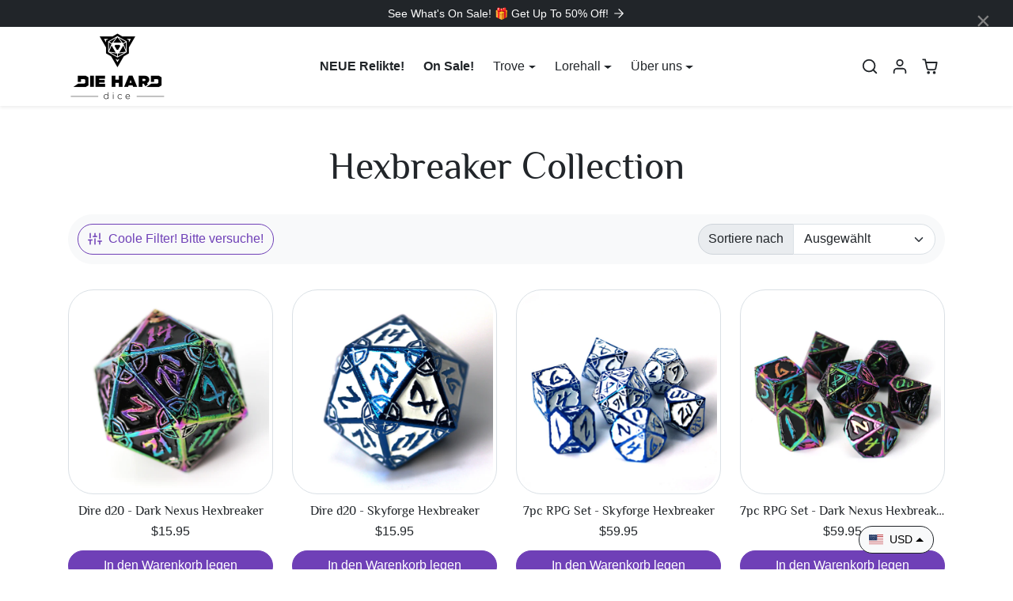

--- FILE ---
content_type: text/html; charset=utf-8
request_url: https://www.dieharddice.com/de/collections/hexbreaker-collection
body_size: 64567
content:
<!doctype html>
<html
    class=""
    dir="ltr"
    lang="de">
<head>


  
  
    <meta charset="utf-8">
    <meta name="viewport" content="width=device-width,initial-scale=1">
    <meta name="theme-color" content="#6f40b7">

    <link rel="canonical" href="https://www.dieharddice.com/de/collections/hexbreaker-collection">
    <link rel="preconnect" href="https://cdn.shopify.com" crossorigin>
    <link rel="preconnect" href="https://fonts.shopifycdn.com" crossorigin><link rel="icon" type="image/png" href="//www.dieharddice.com/cdn/shop/files/favicon.png?crop=center&height=32&v=1614277760&width=32"><title>
        Hexbreaker Collection
 &ndash; Die Hard Dice</title>


<!-- request.page_type == collection -->





  
<style>
@charset "UTF-8";.mt-4{margin-top:.75rem!important}.mb-7{margin-bottom:1.5rem!important}hr{margin:1rem 0;color:inherit;border:0;border-top:1px solid;opacity:.25}.form-select{color:var(--bs-dark);border-color:var(--bs-border-color);border-radius:var(--bs-border-radius)}hr{opacity:.1}:root{--bs-blue:#0d6efd;--bs-indigo:#6610f2;--bs-purple:#6f42c1;--bs-pink:#d63384;--bs-red:#dc3545;--bs-orange:#fd7e14;--bs-yellow:#ffc107;--bs-green:#198754;--bs-teal:#20c997;--bs-cyan:#0dcaf0;--bs-black:#000;--bs-white:#fff;--bs-gray:#6c757d;--bs-gray-dark:#343a40;--bs-gray-100:#f8f9fa;--bs-gray-200:#e9ecef;--bs-gray-300:#dee2e6;--bs-gray-400:#ced4da;--bs-gray-500:#adb5bd;--bs-gray-600:#6c757d;--bs-gray-700:#495057;--bs-gray-800:#343a40;--bs-gray-900:#212529;--bs-primary:#0d6efd;--bs-secondary:#6c757d;--bs-success:#198754;--bs-info:#0dcaf0;--bs-warning:#ffc107;--bs-danger:#dc3545;--bs-light:#f8f9fa;--bs-dark:#212529;--bs-primary-rgb:13,110,253;--bs-secondary-rgb:108,117,125;--bs-success-rgb:25,135,84;--bs-info-rgb:13,202,240;--bs-warning-rgb:255,193,7;--bs-danger-rgb:220,53,69;--bs-light-rgb:248,249,250;--bs-dark-rgb:33,37,41;--bs-white-rgb:255,255,255;--bs-black-rgb:0,0,0;--bs-body-color-rgb:33,37,41;--bs-body-bg-rgb:255,255,255;--bs-font-sans-serif:system-ui,-apple-system,"Segoe UI",Roboto,"Helvetica Neue","Noto Sans","Liberation Sans",Arial,sans-serif,"Apple Color Emoji","Segoe UI Emoji","Segoe UI Symbol","Noto Color Emoji";--bs-font-monospace:SFMono-Regular,Menlo,Monaco,Consolas,"Liberation Mono","Courier New",monospace;--bs-gradient:linear-gradient(
180deg,
rgba(255, 255, 255, 0.15),
rgba(255, 255, 255, 0)
);--bs-body-font-family:var(--bs-body-font-family);--bs-body-font-size:1rem;--bs-body-font-weight:400;--bs-body-line-height:1.5;--bs-body-color:#212529;--bs-body-bg:#fff;--bs-border-width:1px;--bs-border-style:solid;--bs-border-color:#dee2e6;--bs-border-color-translucent:rgba(0, 0, 0, 0.175);--bs-border-radius:0.375rem;--bs-border-radius-sm:0.25rem;--bs-border-radius-lg:0.5rem;--bs-border-radius-xl:1rem;--bs-border-radius-2xl:2rem;--bs-border-radius-pill:50rem;--bs-link-color:#0d6efd;--bs-link-hover-color:#0a58ca;--bs-code-color:#d63384;--bs-highlight-bg:#fff3cd}*,::after,::before{box-sizing:border-box}@media (prefers-reduced-motion:no-preference){:root{scroll-behavior:smooth}}body{margin:0;font-family:var(--bs-body-font-family);font-size:var(--bs-body-font-size);font-weight:var(--bs-body-font-weight);line-height:var(--bs-body-line-height);color:var(--bs-body-color);text-align:var(--bs-body-text-align);background-color:var(--bs-body-bg);-webkit-text-size-adjust:100%}.h1,.h5,.h6,h2,h3,h6{margin-top:0;margin-bottom:.5rem;font-family:var(--bs-headings-font-family);font-weight:var(--bs-headings-font-weight);line-height:1.2}.h1{font-size:calc(1.425rem + 2.1vw)}h2{font-size:calc(1.375rem + 1.5vw)}@media (min-width:1200px){.h1{font-size:3rem}h2{font-size:2.5rem}}h3{font-size:calc(1.325rem + .9vw)}@media (min-width:1200px){h3{font-size:2rem}}.h5{font-size:1.25rem}.h6,h6{font-size:1rem}p{margin-top:0;margin-bottom:1rem}ul{padding-left:2rem}ul{margin-top:0;margin-bottom:1rem}ul ul{margin-bottom:0}b{font-weight:bolder}.small{font-size:.875em}a{color:var(--bs-link-color);text-decoration:underline}img,svg{vertical-align:middle}button{border-radius:0}button,input{margin:0;font-family:inherit;font-size:inherit;line-height:inherit}button{text-transform:none}[type=button],button{-webkit-appearance:button}::-moz-focus-inner{padding:0;border-style:none}::-webkit-datetime-edit-day-field,::-webkit-datetime-edit-fields-wrapper,::-webkit-datetime-edit-hour-field,::-webkit-datetime-edit-minute,::-webkit-datetime-edit-month-field,::-webkit-datetime-edit-text,::-webkit-datetime-edit-year-field{padding:0}::-webkit-inner-spin-button{height:auto}::-webkit-search-decoration{-webkit-appearance:none}::-webkit-color-swatch-wrapper{padding:0}::file-selector-button{font:inherit;-webkit-appearance:button}[hidden]{display:none!important}.list-unstyled{padding-left:0;list-style:none}.img-thumbnail{padding:.25rem;background-color:#fff;border:1px solid var(--bs-border-color);border-radius:.375rem;max-width:100%;height:auto}.container{--bs-gutter-x:1.5rem;--bs-gutter-y:0;width:100%;padding-right:calc(var(--bs-gutter-x) * .5);padding-left:calc(var(--bs-gutter-x) * .5);margin-right:auto;margin-left:auto}@media (min-width:576px){.container{max-width:540px}}@media (min-width:768px){.container{max-width:720px}}@media (min-width:992px){.container{max-width:960px}}@media (min-width:1200px){.container{max-width:1140px}}.row{--bs-gutter-x:1.5rem;--bs-gutter-y:0;display:flex;flex-wrap:wrap;margin-top:calc(-1 * var(--bs-gutter-y));margin-right:calc(-.5 * var(--bs-gutter-x));margin-left:calc(-.5 * var(--bs-gutter-x))}.row>*{flex-shrink:0;width:100%;max-width:100%;padding-right:calc(var(--bs-gutter-x) * .5);padding-left:calc(var(--bs-gutter-x) * .5);margin-top:var(--bs-gutter-y)}.col{flex:1 0 0%}.row-cols-2>*{flex:0 0 auto;width:50%}.col-3{flex:0 0 auto;width:25%}.col-6{flex:0 0 auto;width:50%}@media (min-width:576px){.row-cols-sm-2>*{flex:0 0 auto;width:50%}}@media (min-width:992px){.row-cols-lg-3>*{flex:0 0 auto;width:33.3333333333%}}@media (min-width:1200px){.row-cols-xl-4>*{flex:0 0 auto;width:25%}}.btn{--bs-btn-padding-x:0.75rem;--bs-btn-padding-y:0.375rem;--bs-btn-font-size:1rem;--bs-btn-font-weight:400;--bs-btn-line-height:1.5;--bs-btn-color:#212529;--bs-btn-bg:transparent;--bs-btn-border-width:1px;--bs-btn-border-color:transparent;--bs-btn-border-radius:0.375rem;--bs-btn-hover-border-color:transparent;--bs-btn-box-shadow:inset 0 1px 0 rgba(255, 255, 255, 0.15),0 1px 1px rgba(0, 0, 0, 0.075);--bs-btn-disabled-opacity:0.65;--bs-btn-focus-box-shadow:0 0 0 0.25rem rgba(var(--bs-btn-focus-shadow-rgb), 0.5);display:inline-block;padding:var(--bs-btn-padding-y) var(--bs-btn-padding-x);font-family:var(--bs-btn-font-family);font-size:var(--bs-btn-font-size);font-weight:var(--bs-btn-font-weight);line-height:var(--bs-btn-line-height);color:var(--bs-btn-color);text-align:center;text-decoration:none;vertical-align:middle;border:var(--bs-btn-border-width) solid var(--bs-btn-border-color);border-radius:var(--bs-btn-border-radius);background-color:var(--bs-btn-bg)}.btn-primary{--bs-btn-color:#fff;--bs-btn-bg:#0d6efd;--bs-btn-border-color:#0d6efd;--bs-btn-hover-color:#fff;--bs-btn-hover-bg:#0b5ed7;--bs-btn-hover-border-color:#0a58ca;--bs-btn-focus-shadow-rgb:49,132,253;--bs-btn-active-color:#fff;--bs-btn-active-bg:#0a58ca;--bs-btn-active-border-color:#0a53be;--bs-btn-active-shadow:inset 0 3px 5px rgba(0, 0, 0, 0.125);--bs-btn-disabled-color:#fff;--bs-btn-disabled-bg:#0d6efd;--bs-btn-disabled-border-color:#0d6efd}.btn-outline-primary{--bs-btn-color:#0d6efd;--bs-btn-border-color:#0d6efd;--bs-btn-hover-color:#fff;--bs-btn-hover-bg:#0d6efd;--bs-btn-hover-border-color:#0d6efd;--bs-btn-focus-shadow-rgb:13,110,253;--bs-btn-active-color:#fff;--bs-btn-active-bg:#0d6efd;--bs-btn-active-border-color:#0d6efd;--bs-btn-active-shadow:inset 0 3px 5px rgba(0, 0, 0, 0.125);--bs-btn-disabled-color:#0d6efd;--bs-btn-disabled-bg:transparent;--bs-btn-disabled-border-color:#0d6efd;--bs-gradient:none}.collapse:not(.show){display:none}.dropdown{position:relative}.dropdown-toggle{white-space:nowrap}.dropdown-toggle::after{display:inline-block;margin-left:.255em;vertical-align:.255em;content:"";border-top:.3em solid;border-right:.3em solid transparent;border-bottom:0;border-left:.3em solid transparent}.dropdown-menu{--bs-dropdown-zindex:1000;--bs-dropdown-min-width:10rem;--bs-dropdown-padding-x:0;--bs-dropdown-padding-y:0.5rem;--bs-dropdown-spacer:0.125rem;--bs-dropdown-font-size:1rem;--bs-dropdown-color:#212529;--bs-dropdown-bg:#fff;--bs-dropdown-border-color:var(--bs-border-color-translucent);--bs-dropdown-border-radius:0.375rem;--bs-dropdown-border-width:1px;--bs-dropdown-inner-border-radius:calc(0.375rem - 1px);--bs-dropdown-divider-bg:var(--bs-border-color-translucent);--bs-dropdown-divider-margin-y:0.5rem;--bs-dropdown-box-shadow:0 0.5rem 1rem rgba(0, 0, 0, 0.15);--bs-dropdown-link-color:#212529;--bs-dropdown-link-hover-color:#1e2125;--bs-dropdown-link-hover-bg:#e9ecef;--bs-dropdown-link-active-color:#fff;--bs-dropdown-link-active-bg:#0d6efd;--bs-dropdown-link-disabled-color:#adb5bd;--bs-dropdown-item-padding-x:1rem;--bs-dropdown-item-padding-y:0.25rem;--bs-dropdown-header-color:#6c757d;--bs-dropdown-header-padding-x:1rem;--bs-dropdown-header-padding-y:0.5rem;position:absolute;z-index:var(--bs-dropdown-zindex);display:none;min-width:var(--bs-dropdown-min-width);padding:var(--bs-dropdown-padding-y) var(--bs-dropdown-padding-x);margin:0;font-size:var(--bs-dropdown-font-size);color:var(--bs-dropdown-color);text-align:left;list-style:none;background-color:var(--bs-dropdown-bg);background-clip:padding-box;border:var(--bs-dropdown-border-width) solid var(--bs-dropdown-border-color);border-radius:var(--bs-dropdown-border-radius)}.dropdown-item{display:block;width:100%;padding:var(--bs-dropdown-item-padding-y) var(--bs-dropdown-item-padding-x);clear:both;font-weight:400;color:var(--bs-dropdown-link-color);text-align:inherit;text-decoration:none;white-space:nowrap;background-color:transparent;border:0}.nav{--bs-nav-link-padding-x:1rem;--bs-nav-link-padding-y:0.5rem;--bs-nav-link-color:var(--bs-link-color);--bs-nav-link-hover-color:var(--bs-link-hover-color);--bs-nav-link-disabled-color:#6c757d;display:flex;flex-wrap:wrap;padding-left:0;margin-bottom:0;list-style:none}.nav-link{display:block;padding:var(--bs-nav-link-padding-y) var(--bs-nav-link-padding-x);font-size:var(--bs-nav-link-font-size);font-weight:var(--bs-nav-link-font-weight);color:var(--bs-nav-link-color);text-decoration:none}.navbar{--bs-navbar-padding-x:0;--bs-navbar-padding-y:0.5rem;--bs-navbar-color:rgba(0, 0, 0, 0.55);--bs-navbar-hover-color:rgba(0, 0, 0, 0.7);--bs-navbar-disabled-color:rgba(0, 0, 0, 0.3);--bs-navbar-active-color:rgba(0, 0, 0, 0.9);--bs-navbar-brand-padding-y:0.3125rem;--bs-navbar-brand-margin-end:1rem;--bs-navbar-brand-font-size:1.25rem;--bs-navbar-brand-color:rgba(0, 0, 0, 0.9);--bs-navbar-brand-hover-color:rgba(0, 0, 0, 0.9);--bs-navbar-nav-link-padding-x:0.5rem;--bs-navbar-toggler-padding-y:0.25rem;--bs-navbar-toggler-padding-x:0.75rem;--bs-navbar-toggler-font-size:1.25rem;--bs-navbar-toggler-icon-bg:url("data:image/svg+xml,%3csvg xmlns='http://www.w3.org/2000/svg' viewBox='0 0 30 30'%3e%3cpath stroke='rgba%280, 0, 0, 0.55%29' stroke-linecap='round' stroke-miterlimit='10' stroke-width='2' d='M4 7h22M4 15h22M4 23h22'/%3e%3c/svg%3e");--bs-navbar-toggler-border-color:rgba(0, 0, 0, 0.1);--bs-navbar-toggler-border-radius:0.375rem;--bs-navbar-toggler-focus-width:0.25rem;position:relative;display:flex;flex-wrap:wrap;align-items:center;justify-content:space-between;padding:var(--bs-navbar-padding-y) var(--bs-navbar-padding-x)}.navbar>.container{display:flex;flex-wrap:inherit;align-items:center;justify-content:space-between}.navbar-brand{padding-top:var(--bs-navbar-brand-padding-y);padding-bottom:var(--bs-navbar-brand-padding-y);margin-right:var(--bs-navbar-brand-margin-end);font-size:var(--bs-navbar-brand-font-size);color:var(--bs-navbar-brand-color);text-decoration:none;white-space:nowrap}.accordion-button{position:relative;display:flex;align-items:center;width:100%;padding:var(--bs-accordion-btn-padding-y) var(--bs-accordion-btn-padding-x);font-size:1rem;color:var(--bs-accordion-btn-color);text-align:left;background-color:var(--bs-accordion-btn-bg);border:0;border-radius:0;overflow-anchor:none}.accordion-button::after{flex-shrink:0;width:var(--bs-accordion-btn-icon-width);height:var(--bs-accordion-btn-icon-width);margin-left:auto;content:"";background-image:var(--bs-accordion-btn-icon);background-repeat:no-repeat;background-size:var(--bs-accordion-btn-icon-width)}.badge{--bs-badge-padding-x:0.65em;--bs-badge-padding-y:0.35em;--bs-badge-font-size:0.75em;--bs-badge-font-weight:700;--bs-badge-color:#fff;--bs-badge-border-radius:0.375rem;display:inline-block;padding:var(--bs-badge-padding-y) var(--bs-badge-padding-x);font-size:var(--bs-badge-font-size);font-weight:var(--bs-badge-font-weight);line-height:1;color:var(--bs-badge-color);text-align:center;white-space:nowrap;vertical-align:baseline;border-radius:var(--bs-badge-border-radius)}.alert{--bs-alert-bg:transparent;--bs-alert-padding-x:1rem;--bs-alert-padding-y:1rem;--bs-alert-margin-bottom:1rem;--bs-alert-color:inherit;--bs-alert-border-color:transparent;--bs-alert-border:1px solid var(--bs-alert-border-color);--bs-alert-border-radius:0.375rem;position:relative;padding:var(--bs-alert-padding-y) var(--bs-alert-padding-x);margin-bottom:var(--bs-alert-margin-bottom);color:var(--bs-alert-color);background-color:var(--bs-alert-bg);border:var(--bs-alert-border);border-radius:var(--bs-alert-border-radius)}.alert-success{--bs-alert-color:#0f5132;--bs-alert-bg:#d1e7dd;--bs-alert-border-color:#badbcc}.alert-info{--bs-alert-color:#055160;--bs-alert-bg:#cff4fc;--bs-alert-border-color:#b6effb}.alert-danger{--bs-alert-color:#842029;--bs-alert-bg:#f8d7da;--bs-alert-border-color:#f5c2c7}.btn-close{box-sizing:content-box;width:1em;height:1em;padding:.25em;color:#000;background:url("data:image/svg+xml,%3csvg xmlns='http://www.w3.org/2000/svg' viewBox='0 0 16 16' fill='%23000'%3e%3cpath d='M.293.293a1 1 0 0 1 1.414 0L8 6.586 14.293.293a1 1 0 1 1 1.414 1.414L9.414 8l6.293 6.293a1 1 0 0 1-1.414 1.414L8 9.414l-6.293 6.293a1 1 0 0 1-1.414-1.414L6.586 8 .293 1.707a1 1 0 0 1 0-1.414z'/%3e%3c/svg%3e") center/1em auto no-repeat;border:0;border-radius:.375rem;opacity:.5}.btn-close-white{filter:invert(1) grayscale(100%) brightness(200%)}.carousel{position:relative}.carousel-inner{position:relative;width:100%;overflow:hidden}.carousel-inner::after{display:block;clear:both;content:""}.carousel-item{position:relative;display:none;float:left;width:100%;margin-right:-100%;-webkit-backface-visibility:hidden;backface-visibility:hidden}.carousel-item.active{display:block}.offcanvas{--bs-offcanvas-zindex:1045;--bs-offcanvas-width:400px;--bs-offcanvas-height:30vh;--bs-offcanvas-padding-x:1rem;--bs-offcanvas-padding-y:1rem;--bs-offcanvas-bg:#fff;--bs-offcanvas-border-width:1px;--bs-offcanvas-border-color:var(--bs-border-color-translucent);--bs-offcanvas-box-shadow:0 0.125rem 0.25rem rgba(0, 0, 0, 0.075)}.offcanvas{position:fixed;bottom:0;z-index:var(--bs-offcanvas-zindex);display:flex;flex-direction:column;max-width:100%;color:var(--bs-offcanvas-color);visibility:hidden;background-color:var(--bs-offcanvas-bg);background-clip:padding-box;outline:0}.offcanvas.offcanvas-start{top:0;left:0;width:var(--bs-offcanvas-width);border-right:var(--bs-offcanvas-border-width) solid var(--bs-offcanvas-border-color);transform:translateX(-100%)}.offcanvas-header{display:flex;align-items:center;justify-content:space-between;padding:var(--bs-offcanvas-padding-y) var(--bs-offcanvas-padding-x)}.offcanvas-header .btn-close{padding:calc(var(--bs-offcanvas-padding-y) * .5) calc(var(--bs-offcanvas-padding-x) * .5);margin-top:calc(-.5 * var(--bs-offcanvas-padding-y));margin-right:calc(-.5 * var(--bs-offcanvas-padding-x));margin-bottom:calc(-.5 * var(--bs-offcanvas-padding-y))}.offcanvas-title{margin-bottom:0;line-height:1.5}.offcanvas-body{flex-grow:1;padding:var(--bs-offcanvas-padding-y) var(--bs-offcanvas-padding-x);overflow-y:auto}.sticky-top{position:sticky;top:0;z-index:1020}.visually-hidden-focusable:not(:focus):not(:focus-within){position:absolute!important;width:1px!important;height:1px!important;padding:0!important;margin:-1px!important;overflow:hidden!important;clip:rect(0,0,0,0)!important;white-space:nowrap!important;border:0!important}.opacity-0{opacity:0!important}.opacity-75{opacity:.75!important}.d-flex{display:flex!important}.d-inline-flex{display:inline-flex!important}.d-none{display:none!important}.shadow-sm{box-shadow:0 .125rem .25rem rgba(0,0,0,.075)!important}.position-static{position:static!important}.position-relative{position:relative!important}.border-top{border-top:var(--bs-border-width) var(--bs-border-style) var(--bs-border-color)!important}.w-100{width:100%!important}.w-auto{width:auto!important}.flex-column{flex-direction:column!important}.flex-grow-1{flex-grow:1!important}.flex-shrink-0{flex-shrink:0!important}.justify-content-end{justify-content:flex-end!important}.justify-content-center{justify-content:center!important}.align-items-center{align-items:center!important}.mx-8{margin-right:1.75rem!important;margin-left:1.75rem!important}.mx-auto{margin-right:auto!important;margin-left:auto!important}.me-3{margin-right:.5rem!important}.me-auto{margin-right:auto!important}.mb-0{margin-bottom:0!important}.mb-2{margin-bottom:.25rem!important}.mb-4{margin-bottom:.75rem!important}.mb-6{margin-bottom:1.25rem!important}.ms-2{margin-left:.25rem!important}.mx-n3{margin-right:-.5rem!important;margin-left:-.5rem!important}.me-n2{margin-right:-.25rem!important}.ms-n2{margin-left:-.25rem!important}.p-3{padding:.5rem!important}.p-5{padding:1rem!important}.px-0{padding-right:0!important;padding-left:0!important}.px-3{padding-right:.5rem!important;padding-left:.5rem!important}.px-5{padding-right:1rem!important;padding-left:1rem!important}.py-0{padding-top:0!important;padding-bottom:0!important}.py-3{padding-top:.5rem!important;padding-bottom:.5rem!important}.py-4{padding-top:.75rem!important;padding-bottom:.75rem!important}.pt-3{padding-top:.5rem!important}.pb-3{padding-bottom:.5rem!important}.pb-11{padding-bottom:3rem!important}.lh-sm{line-height:1.25!important}.text-center{text-align:center!important}.text-uppercase{text-transform:uppercase!important}.text-capitalize{text-transform:capitalize!important}.text-dark{--bs-text-opacity:1;color:rgba(var(--bs-dark-rgb),var(--bs-text-opacity))!important}.text-white{--bs-text-opacity:1;color:rgba(var(--bs-white-rgb),var(--bs-text-opacity))!important}.text-muted{--bs-text-opacity:1;color:#6c757d!important}.bg-primary{--bs-bg-opacity:1;background-color:rgba(var(--bs-primary-rgb),var(--bs-bg-opacity))!important}.bg-light{--bs-bg-opacity:1;background-color:rgba(var(--bs-light-rgb),var(--bs-bg-opacity))!important}.bg-dark{--bs-bg-opacity:1;background-color:rgba(var(--bs-dark-rgb),var(--bs-bg-opacity))!important}.bg-white{--bs-bg-opacity:1;background-color:rgba(var(--bs-white-rgb),var(--bs-bg-opacity))!important}.rounded{border-radius:var(--bs-border-radius)!important}@media (min-width:992px){.d-lg-block{display:block!important}.d-lg-none{display:none!important}.mx-lg-n4{margin-right:-.75rem!important;margin-left:-.75rem!important}.p-lg-4{padding:.75rem!important}}.img-fluid{max-width:100%;height:auto}:root{--animate-duration:1s;--animate-delay:1s;--animate-repeat:1}.animate__animated{-webkit-animation-duration:1s;animation-duration:1s;-webkit-animation-duration:var(--animate-duration);animation-duration:var(--animate-duration);-webkit-animation-fill-mode:both;animation-fill-mode:both}.animate__animated.animate__faster{-webkit-animation-duration:.5s;animation-duration:.5s;-webkit-animation-duration:calc(var(--animate-duration)/2);animation-duration:calc(var(--animate-duration)/2)}.animate__animated.animate__fast{-webkit-animation-duration:.8s;animation-duration:.8s;-webkit-animation-duration:calc(var(--animate-duration)*.8);animation-duration:calc(var(--animate-duration)*.8)}@media (prefers-reduced-motion:reduce),print{.animate__animated{-webkit-animation-duration:1ms!important;animation-duration:1ms!important;-webkit-animation-iteration-count:1!important;animation-iteration-count:1!important}}@-webkit-keyframes fadeInRight{0%{opacity:0;-webkit-transform:translate3d(100%,0,0);transform:translate3d(100%,0,0)}to{opacity:1;-webkit-transform:translateZ(0);transform:translateZ(0)}}@keyframes fadeInRight{0%{opacity:0;-webkit-transform:translate3d(100%,0,0);transform:translate3d(100%,0,0)}to{opacity:1;-webkit-transform:translateZ(0);transform:translateZ(0)}}.animate__fadeInRight{-webkit-animation-name:fadeInRight;animation-name:fadeInRight}:root{--bs-primary:#6f40b7;--bs-primary-rgb:111,64,183;--bs-primary-lighten-5:#7c4fc1;--bs-primary-lighten-10:#7c4fc1;--bs-primary-darken-5:#6439a4;--bs-primary-darken-10:#583391;--bs-secondary:#6c757d;--bs-secondary-rgb:108,117,125;--bs-secondary-lighten-5:#78828a;--bs-secondary-lighten-10:#868e96;--bs-secondary-darken-5:#60686f;--bs-secondary-darken-10:#545b62;--bs-dark:#212529;--bs-dark-rgb:33,37,41;--bs-dark-lighten-5:#2c3237;--bs-dark-lighten-10:#383f45;--bs-dark-darken-5:#16181b;--bs-dark-darken-10:#0a0c0d;--bs-light:#f8f9fa;--bs-light-rgb:248,249,250;--bs-light-lighten-5:#ffffff;--bs-light-lighten-10:#ffffff;--bs-light-darken-5:#e9ecef;--bs-light-darken-10:#dae0e5;--bs-body-bg:#ffffff;--bs-body-bg-rgb:255,255,255;--bs-body-color:#212529;--bs-body-color-rgb:33,37,41;--bs-border-color:var(--bs-light-darken-10);--bs-border-radius:2rem;--bs-link-color:var(--bs-primary);--bs-link-hover-color:var(--bs-primary-darken-10);--bs-success:#198754;--bs-success-darken:#115c39;--bs-success-rgb:25,135,84;--bs-danger:#dc3545;--bs-danger-darken:#bd2130;--bs-danger-rgb:220,53,69;--bs-warning:#ffc107;--bs-warning-darken:#a07800;--bs-warning-rgb:255,193,7;--bs-info:#0dcaf0;--bs-info-darken:#08798f;--bs-info-rgb:13,202,240;--bs-headings-font-family:"Philosopher-Regular_1375befc-14e0-46da-807f-b35d37cb7e22",sans-serif;--bs-body-font-family:-apple-system,BlinkMacSystemFont,Segoe UI,Roboto,Ubuntu,Helvetica Neue,sans-serif,Apple Color Emoji,Segoe UI Emoji,Segoe UI Symbol}body .btn{letter-spacing:0;font-weight:500}body .btn-md{--bs-btn-padding-x:.8rem;--bs-btn-padding-y:.4rem}.form-select-md{padding:.4rem .8rem}[dir=ltr] .form-select-md{padding-right:2.5rem}.fw-500{font-weight:500}.extra-small{font-size:.7rem}.text-current-color{color:currentColor!important}.link-dark{color:var(--bs-dark)!important}.btn{--bs-btn-border-radius:var(--bs-border-radius)}.btn-primary{--bs-btn-bg:var(--bs-primary);--bs-btn-border-color:var(--bs-primary);--bs-btn-hover-bg:var(--bs-primary-darken-5);--bs-btn-hover-border-color:var(--bs-primary-darken-5);--bs-btn-focus-shadow-rgb:var(--bs-primary-rgb);--bs-btn-active-bg:var(--bs-primary-darken-5);--bs-btn-active-border-color:var(--bs-primary-darken-5);--bs-btn-disabled-bg:var(--bs-primary);--bs-btn-disabled-border-color:var(--bs-primary)}.btn-secondary{--bs-btn-bg:var(--bs-secondary);--bs-btn-border-color:var(--bs-secondary);--bs-btn-hover-bg:var(--bs-secondary-darken-5);--bs-btn-hover-border-color:var(--bs-secondary-darken-5);--bs-btn-focus-shadow-rgb:var(--bs-secondary-rgb);--bs-btn-active-bg:var(--bs-secondary-darken-10);--bs-btn-active-border-color:var(--bs-secondary-darken-10);--bs-btn-disabled-bg:var(--bs-secondary);--bs-btn-disabled-border-color:var(--bs-secondary)}.btn-outline-primary{--bs-btn-color:var(--bs-primary);--bs-btn-border-color:var(--bs-primary);--bs-btn-hover-bg:var(--bs-primary);--bs-btn-hover-border-color:var(--bs-primary);--bs-btn-focus-shadow-rgb:var(--bs-primary-rgb);--bs-btn-active-bg:var(--bs-primary);--bs-btn-active-border-color:var(--bs-primary);--bs-btn-disabled-color:var(--bs-primary);--bs-btn-disabled-border-color:var(--bs-primary)}.btn-outline-secondary{--bs-btn-color:var(--bs-secondary);--bs-btn-border-color:var(--bs-secondary);--bs-btn-hover-bg:var(--bs-secondary);--bs-btn-hover-border-color:var(--bs-secondary);--bs-btn-focus-shadow-rgb:var(--bs-secondary-rgb);--bs-btn-active-bg:var(--bs-secondary);--bs-btn-active-border-color:var(--bs-secondary);--bs-btn-disabled-color:var(--bs-secondary);--bs-btn-disabled-border-color:var(--bs-secondary)}.badge{--bs-badge-border-radius:var(--bs-border-radius)}.container{--bs-gutter-x:2rem}.form-control,.form-select{color:var(--bs-dark);border-color:var(--bs-border-color);border-radius:var(--bs-border-radius)}.input-group-text{background-color:var(--bs-light-darken-5);border-radius:var(--bs-border-radius)}.form-check-input{background-color:var(--bs-body-bg)}.dropdown-menu{--bs-dropdown-border-radius:var(--bs-border-radius);--bs-dropdown-link-color:var(--bs-dark);--bs-dropdown-link-hover-color:var(--bs-dark-darken-5);--bs-dropdown-link-hover-bg:#e9ecef;--bs-dropdown-link-active-color:#fff;--bs-dropdown-link-active-bg:var(--bs-primary)}.dropdown-item{font-size:.925rem}.img-thumbnail{background-color:var(--bs-body-bg)}.alert-success{--bs-alert-color:var(--bs-success-darken);--bs-alert-bg:rgba(var(--bs-success-rgb), .125);--bs-alert-border-color:rgba(var(--bs-success-rgb), .25)}.alert-danger{--bs-alert-color:var(--bs-danger-darken);--bs-alert-bg:rgba(var(--bs-danger-rgb), .125);--bs-alert-border-color:rgba(var(--bs-danger-rgb), .25)}.alert-info{--bs-alert-color:var(--bs-info-darken);--bs-alert-bg:rgba(var(--bs-info-rgb), .125);--bs-alert-border-color:rgba(var(--bs-info-rgb), .25)}.offcanvas{--bs-offcanvas-bg:var(--bs-body-bg)}.offcanvas{border:none!important;box-shadow:0 0 1.5rem #00000040}#main:after{z-index:1019;content:"";width:100%;height:100%;position:absolute;left:0;top:0;background-color:#00000040;visibility:hidden;opacity:0}.wishlist-icon{position:relative}.wishlist-icon .badge{position:absolute;top:2px;right:0;width:18px;height:18px;border-radius:50%!important;display:flex;align-items:center;justify-content:center}#offcanvas-wishlist-empty{display:flex;justify-content:center;flex-direction:column;align-items:center;height:100%}#offcanvas-wishlist-empty svg{animation:1s linear infinite alternate offcanvas-wishlist-empty-svg-animation}@keyframes offcanvas-wishlist-empty-svg-animation{0%{transform:translate(-.5rem)}to{transform:translate(.5rem)}}#offcanvas-menu{max-width:300px}#offcanvas-menu .offcanvas-header a{color:currentColor}#offcanvas-menu-nav .nav-link{color:var(--bs-body-color);border-bottom:1px solid var(--bs-border-color);padding:.75rem 2.5rem .75rem 1rem;font-weight:500;position:relative}#offcanvas-menu-nav .nav-link[aria-expanded]:after{content:"";position:absolute;right:.75rem;top:50%;transform:translateY(-50%);width:18px;height:18px;background-image:url("data:image/svg+xml,%3Csvg xmlns='http://www.w3.org/2000/svg' width='24' height='24' viewBox='0 0 24 24' fill='none' stroke='%23000000' stroke-width='2' stroke-linecap='round' stroke-linejoin='round'%3E%3Cline x1='12' y1='5' x2='12' y2='19'%3E%3C/line%3E%3Cline x1='5' y1='12' x2='19' y2='12'%3E%3C/line%3E%3C/svg%3E");background-size:cover}#offcanvas-menu-nav .nav{padding:.5rem 0;background-color:var(--bs-light)}#offcanvas-menu-nav .dropdown-item{padding:.5rem 1rem}#offcanvas-menu-utilities-nav .nav-link{color:var(--bs-body-color);font-size:.875rem;display:flex;align-items:center}#offcanvas-menu-utilities-nav .wishlist-count-badge{background-color:var(--bs-primary);width:18px;height:18px;border-radius:50%;display:flex;align-items:center;justify-content:center;margin-left:.25rem}#offcanvas-menu .offcanvas-footer{padding:.25rem .5rem .5rem;background-color:var(--bs-light);border-top:1px solid var(--bs-border-color)}#offcanvas-menu .social-icons .nav-link{color:var(--bs-dark)}.announcement-bar p{margin:0}.announcement-bar a{text-decoration:none}.announcement-bar.text-white a{color:#fff}.announcement-bar a .rte{display:flex;align-items:center;justify-content:center}.navbar .navbar-brand{color:currentColor}.navbar .nav-link{padding:.25rem .75rem;font-weight:500;display:flex;align-items:center}.navbar.text-dark .nav-link{color:var(--bs-dark)}.navbar.text-dark .nav-link.active{color:var(--bs-primary)}.navbar .nav-link.dropdown-toggle:after{transform:translateY(1px)}#navbar-desktop .dropdown-menu{border:none;box-shadow:0 .125rem .25rem #00000013;overflow:hidden;border-top-left-radius:0!important;border-top-right-radius:0!important;margin-top:.5rem}.dropdown-megamenu{width:100%;padding:1rem 0}.dropdown-megamenu .col{max-width:280px}.dropdown-megamenu .dropdown-item{font-size:.875rem}.dropdown-megamenu .megamenu-col a{display:block;text-align:center;color:currentColor;text-decoration:none;font-size:.875rem}.navbar .nav-icons .nav-link{padding-left:.5rem;padding-right:.5rem}#footer .nav-link{font-size:.875rem}#footer.text-white a:not(.btn){color:#fff;opacity:.75}.footer-block .title{position:relative;margin-bottom:1.25rem;text-transform:uppercase}.footer-block .title:before{content:"";position:absolute;bottom:-.75rem;left:0;width:1.5rem;height:.125rem}.text-white .footer-block .title:before{background-color:#ffffff40}.bg-dark .footer-block .title:before{background-color:var(--bs-primary)}#footer .nav-link[aria-expanded]{padding:1rem 2.25rem 1rem 0;font-weight:500;font-size:1rem;margin:0;position:relative;text-transform:uppercase;border-bottom:1px solid rgba(0,0,0,.1)}#footer .nav-link[aria-expanded]:after{content:"";position:absolute;right:.25rem;top:50%;transform:translateY(-50%);width:16px;height:16px;background-image:url("data:image/svg+xml,%3Csvg xmlns='http://www.w3.org/2000/svg' width='24' height='24' viewBox='0 0 24 24' fill='none' stroke='%23000000' stroke-width='2' stroke-linecap='round' stroke-linejoin='round'%3E%3Cline x1='12' y1='5' x2='12' y2='19'%3E%3C/line%3E%3Cline x1='5' y1='12' x2='19' y2='12'%3E%3C/line%3E%3C/svg%3E");background-size:cover}#footer.text-white .nav-link[aria-expanded]{border-bottom-color:#ffffff1a}#footer.text-white .nav-link[aria-expanded]:after{filter:invert()}@media (max-width:575px){#collection-utilities .btn-filters{justify-content:center;width:100%;margin-bottom:.75rem}}@media (min-width:576px){#collection-utilities-inner{display:flex;justify-content:space-between}#collection-utilities #sort-by-wrapper{max-width:300px}}#btn-collection-scroll-top{position:fixed;bottom:1rem;right:1rem;z-index:9;opacity:0;display:flex;padding:.375rem .5rem;transform:translateY(100%)}#offcanvas-filters{width:300px}#offcanvas-filters .nav-link{color:var(--bs-body-color);border-bottom:1px solid var(--bs-border-color);padding:.75rem 2rem .75rem 0;font-weight:500;position:relative}#offcanvas-filters .nav-link[aria-expanded]:after{content:"";position:absolute;right:.125rem;top:50%;transform:translateY(-50%);width:18px;height:18px;background-image:url("data:image/svg+xml,%3csvg xmlns='http://www.w3.org/2000/svg' viewBox='0 0 16 16' fill='var%28--bs-body-color%29'%3e%3cpath fill-rule='evenodd' d='M1.646 4.646a.5.5 0 0 1 .708 0L8 10.293l5.646-5.647a.5.5 0 0 1 .708.708l-6 6a.5.5 0 0 1-.708 0l-6-6a.5.5 0 0 1 0-.708z'/%3e%3c/svg%3e");background-size:cover}#offcanvas-filters .nav-link[aria-expanded=true]:after{transform:translateY(-50%) rotate(-180deg)}#offcanvas-filters .form-check,#offcanvas-filters .form-check-label{display:flex;align-items:center}.product-item{scroll-margin-top:4rem}.product-item .img-badge-sale{position:absolute;top:.75rem;right:.75rem;z-index:1}.product-item a{text-decoration:none}.product-item-img-hover{visibility:hidden;opacity:0;position:absolute;top:0;left:0}.product-item .btn-wishlist-add-remove{--bs-btn-focus-shadow-rgb:var(--bs-primary-rgb);display:flex;justify-content:center;align-items:center;color:var(--bs-dark);border:none}@media (max-width:575px){#btn-collection-scroll-top{left:50%;right:auto;transform:translate(-50%) translateY(100%);padding:.25rem .5rem}#btn-collection-scroll-top svg{width:20px;height:20px}.collection .product-item-price{font-size:.875rem}}.img-badge-sale{background-color:var(--bs-success)}.cart-icon{position:relative}.cart-icon .badge{position:absolute;top:2px;right:0;width:18px;height:18px;display:flex;align-items:center;justify-content:center;border-radius:50%!important}body{-webkit-animation-delay:.1s;-webkit-animation-name:fontfix;-webkit-animation-duration:.1s;-webkit-animation-iteration-count:1;-webkit-animation-timing-function:linear}@-webkit-keyframes fontfix{from{opacity:1}to{opacity:1}}span.swatch-value-copper{background-color:#ffb196;background-image:linear-gradient(130deg,#ffb196 0,#ffb196 16%,#fffefd 28%,#ff9465 41%,#e16a39 50%,#a52a00 68%,#de410d 85%,#de410d 100%)}span.swatch-value-gold{background-color:#ffcf3f;background-image:linear-gradient(135deg,#ffcf3f 0,#ffcf3f 20%,#ffe186 25%,#fffffd 31%,#fedb72 41%,#c37137 50%,#820000 59%,#860500 62%,#b54200 70%,#d37300 78%,#d47400 90%,#d47400 100%)}span.swatch-value-silver{background-color:#c0c3c6;background-image:linear-gradient(132deg,#c0c3c6 0,#d7d9db 20%,#fefefe 27%,#e7e6e8 31%,#bab8bc 41%,#616062 50%,#070607 59%,#030304 62%,#393d40 70%,#686e74 78%,#8c959d 88%,#8c959d 100%)}span.swatch-value-rainbow{background-image:linear-gradient(135deg,#ff2607 0,#ff2607 15%,#fcff01 45%,#38b54c 60%,#3fa8f6 75%,#8e47de 90%,#8e47de 100%)}span.swatch-value-red{background-color:#fe0118;background-image:linear-gradient(90deg,#fe001a 0,#fa0119 10%,#e60614 25%,#ce0b10 50%,#ae1309 75%,#8a1b01 95%,#811400 100%)}span.swatch-value-gray{background-color:#b7b4c3;background-image:linear-gradient(90deg,#b7b4c3 0,#a19eab 25%,#828089 50%,#5e5d62 75%,#2e2e2e 100%)}span.swatch-value-teal{background-color:#00d9d7;background-image:linear-gradient(90deg,#00d9d7 0,#00c8c9 25%,#00aeb4 50%,#00919e 75%,#006b7f 100%)}span.swatch-value-brown{background-color:#ae7b0a;background-image:linear-gradient(90deg,#ae7b0a 0,#8a4514 33%,#6c3f08 50%,#392f00 100%)}span.swatch-value-orange{background-color:#ffb900;background-image:linear-gradient(90deg,#ffb900 0,#fcab00 25%,#f69200 50%,#ef7200 75%,#ea5800 100%)}span.swatch-value-green{background-color:#04e900;background-image:linear-gradient(90deg,#04e900 0,#03d700 25%,#02b300 50%,#018700 75%,#006100 100%)}span.swatch-value-pink{background-color:#ff94ed;background-image:linear-gradient(90deg,#ff94ed 0,#fc80e8 25%,#f75ce0 50%,#f133d6 75%,#e902ca 100%)}span.swatch-value-blue{background-color:#157ffe;background-image:linear-gradient(90deg,#157ffe 0,#127af1 25%,#0c70d4 50%,#0766b8 75%,#015c9a 100%)}span.swatch-value-purple{background-color:#a400d4;background-image:linear-gradient(90deg,#a400d4 0,#9900ce 25%,#8600c3 50%,#7100b8 75%,#5800aa 100%)}span.swatch-value-yellow{background-color:#f4ff00;background-image:linear-gradient(90deg,#f4ff00 0,#eff300 25%,#e6dc00 50%,#ddc300 75%,#d0a100 100%)}.product-filters__value-label--swatch{display:flex!important;flex-direction:column-reverse!important}div.swatch-value-white{border:1px solid #ccc}.product-filters__value-swatch{background-position:50%;border-radius:20px;bottom:0;box-shadow:inset 0 0 0 1px #949494;box-shadow:none;color:transparent;display:inline-block;height:20px;left:0;margin:auto 0;position:absolute;top:0;vertical-align:bottom;width:20px}.product-filters__value-input{height:1px;opacity:.01;position:absolute;width:1px}.product-filters__value-list{display:grid;grid-template-columns:repeat(4,1fr)}.product-filters__value-list-item{align-items:center;display:flex;height:65px;justify-content:center;margin-bottom:8px}.product-filters__value-swatch{height:40px;margin-bottom:4px;position:inherit;width:40px}.product-filters__value-list-item{align-items:center;display:flex}input[type=checkbox i]{background-color:initial;appearance:auto;box-sizing:border-box;margin:3px 3px 3px 4px;padding:initial;border:initial}ul{list-style:none;margin:0;padding:0}.product-filters__accordion-content{margin-bottom:-15px;overflow:hidden;padding:2px 12px 0}.product-filters__value-label--swatch{-webkit-font-smoothing:antialiased;-moz-osx-font-smoothing:grayscale;align-items:center;color:#000;display:flex;flex-direction:column-reverse;font:400 13px/21px proxima-nova,Arial,sans-serif;justify-content:center;letter-spacing:.25px;padding:0;text-align:center}.product-filters__value-count{display:none}#cookies-banner{display:none;justify-content:center;align-items:center;padding:1em;position:fixed;bottom:0;width:100%;background:#fff;border-top:1px solid #dcdcdc}
</style>
  


  
    

    









    
    
    
    



  
<meta property="og:site_name" content="Die Hard Dice">
<meta property="og:url" content="https://www.dieharddice.com/de/collections/hexbreaker-collection">
<meta property="og:title" content="Hexbreaker Collection">
<meta property="og:type" content="product.group">
<meta property="og:description" content="Kleiden Sie sich für Ihr bestes Abenteuer mit epischen DND-Würfeln aus dem ungeliebtesten Würfelladen! Über 23.000 Fünf-Sterne-Bewertungen! Umwerfende Würfelsets, entworfen von Gamern für Gamer.
"><meta property="og:image" content="http://www.dieharddice.com/cdn/shop/files/die-hard-dice-rpg-d20-dnd-gaming.jpg?v=1604634679">
    <meta property="og:image:secure_url" content="https://www.dieharddice.com/cdn/shop/files/die-hard-dice-rpg-d20-dnd-gaming.jpg?v=1604634679">
    <meta property="og:image:width" content="1200">
    <meta property="og:image:height" content="628"><meta name="twitter:site" content="@dieharddice"><meta name="twitter:card" content="summary_large_image">
<meta name="twitter:title" content="Hexbreaker Collection">
<meta name="twitter:description" content="Kleiden Sie sich für Ihr bestes Abenteuer mit epischen DND-Würfeln aus dem ungeliebtesten Würfelladen! Über 23.000 Fünf-Sterne-Bewertungen! Umwerfende Würfelsets, entworfen von Gamern für Gamer.
"><script type='application/json' class='wcp_json_ wcp_json' id='wcp_json_' >


null
</script><!-- end of meta-tags -->
 


<script>window.performance && window.performance.mark && window.performance.mark('shopify.content_for_header.start');</script><meta name="google-site-verification" content="TzILogb_9M2rV8X1DWNRxbHW29mRjhUg9bdjzruKS8A">
<meta name="facebook-domain-verification" content="dzk78vj4urfnugj285r4mh3zxla51q">
<meta id="shopify-digital-wallet" name="shopify-digital-wallet" content="/25966046/digital_wallets/dialog">
<meta name="shopify-checkout-api-token" content="d0e47c973ef01085b92225820dfa23e4">
<meta id="in-context-paypal-metadata" data-shop-id="25966046" data-venmo-supported="false" data-environment="production" data-locale="de_DE" data-paypal-v4="true" data-currency="USD">
<link rel="alternate" type="application/atom+xml" title="Feed" href="/de/collections/hexbreaker-collection.atom" />
<link rel="alternate" hreflang="x-default" href="https://www.dieharddice.com/collections/hexbreaker-collection">
<link rel="alternate" hreflang="en-US" href="https://www.dieharddice.com/collections/hexbreaker-collection">
<link rel="alternate" hreflang="de-US" href="https://www.dieharddice.com/de/collections/hexbreaker-collection">
<link rel="alternate" type="application/json+oembed" href="https://www.dieharddice.com/de/collections/hexbreaker-collection.oembed">
<script async="async" src="/checkouts/internal/preloads.js?locale=de-US"></script>
<link rel="preconnect" href="https://shop.app" crossorigin="anonymous">
<script async="async" src="https://shop.app/checkouts/internal/preloads.js?locale=de-US&shop_id=25966046" crossorigin="anonymous"></script>
<script id="apple-pay-shop-capabilities" type="application/json">{"shopId":25966046,"countryCode":"US","currencyCode":"USD","merchantCapabilities":["supports3DS"],"merchantId":"gid:\/\/shopify\/Shop\/25966046","merchantName":"Die Hard Dice","requiredBillingContactFields":["postalAddress","email"],"requiredShippingContactFields":["postalAddress","email"],"shippingType":"shipping","supportedNetworks":["visa","masterCard","amex","discover","elo","jcb"],"total":{"type":"pending","label":"Die Hard Dice","amount":"1.00"},"shopifyPaymentsEnabled":true,"supportsSubscriptions":true}</script>
<script id="shopify-features" type="application/json">{"accessToken":"d0e47c973ef01085b92225820dfa23e4","betas":["rich-media-storefront-analytics"],"domain":"www.dieharddice.com","predictiveSearch":true,"shopId":25966046,"locale":"de"}</script>
<script>var Shopify = Shopify || {};
Shopify.shop = "die-hard-dice-store.myshopify.com";
Shopify.locale = "de";
Shopify.currency = {"active":"USD","rate":"1.0"};
Shopify.country = "US";
Shopify.theme = {"name":"Holiday 2025","id":151680450792,"schema_name":"ecomify","schema_version":"2.6.0","theme_store_id":null,"role":"main"};
Shopify.theme.handle = "null";
Shopify.theme.style = {"id":null,"handle":null};
Shopify.cdnHost = "www.dieharddice.com/cdn";
Shopify.routes = Shopify.routes || {};
Shopify.routes.root = "/de/";</script>
<script type="module">!function(o){(o.Shopify=o.Shopify||{}).modules=!0}(window);</script>
<script>!function(o){function n(){var o=[];function n(){o.push(Array.prototype.slice.apply(arguments))}return n.q=o,n}var t=o.Shopify=o.Shopify||{};t.loadFeatures=n(),t.autoloadFeatures=n()}(window);</script>
<script>
  window.ShopifyPay = window.ShopifyPay || {};
  window.ShopifyPay.apiHost = "shop.app\/pay";
  window.ShopifyPay.redirectState = null;
</script>
<script id="shop-js-analytics" type="application/json">{"pageType":"collection"}</script>
<script defer="defer" async type="module" src="//www.dieharddice.com/cdn/shopifycloud/shop-js/modules/v2/client.init-shop-cart-sync_e98Ab_XN.de.esm.js"></script>
<script defer="defer" async type="module" src="//www.dieharddice.com/cdn/shopifycloud/shop-js/modules/v2/chunk.common_Pcw9EP95.esm.js"></script>
<script defer="defer" async type="module" src="//www.dieharddice.com/cdn/shopifycloud/shop-js/modules/v2/chunk.modal_CzmY4ZhL.esm.js"></script>
<script type="module">
  await import("//www.dieharddice.com/cdn/shopifycloud/shop-js/modules/v2/client.init-shop-cart-sync_e98Ab_XN.de.esm.js");
await import("//www.dieharddice.com/cdn/shopifycloud/shop-js/modules/v2/chunk.common_Pcw9EP95.esm.js");
await import("//www.dieharddice.com/cdn/shopifycloud/shop-js/modules/v2/chunk.modal_CzmY4ZhL.esm.js");

  window.Shopify.SignInWithShop?.initShopCartSync?.({"fedCMEnabled":true,"windoidEnabled":true});

</script>
<script>
  window.Shopify = window.Shopify || {};
  if (!window.Shopify.featureAssets) window.Shopify.featureAssets = {};
  window.Shopify.featureAssets['shop-js'] = {"shop-cart-sync":["modules/v2/client.shop-cart-sync_DazCVyJ3.de.esm.js","modules/v2/chunk.common_Pcw9EP95.esm.js","modules/v2/chunk.modal_CzmY4ZhL.esm.js"],"init-fed-cm":["modules/v2/client.init-fed-cm_D0AulfmK.de.esm.js","modules/v2/chunk.common_Pcw9EP95.esm.js","modules/v2/chunk.modal_CzmY4ZhL.esm.js"],"shop-cash-offers":["modules/v2/client.shop-cash-offers_BISyWFEA.de.esm.js","modules/v2/chunk.common_Pcw9EP95.esm.js","modules/v2/chunk.modal_CzmY4ZhL.esm.js"],"shop-login-button":["modules/v2/client.shop-login-button_D_c1vx_E.de.esm.js","modules/v2/chunk.common_Pcw9EP95.esm.js","modules/v2/chunk.modal_CzmY4ZhL.esm.js"],"pay-button":["modules/v2/client.pay-button_CHADzJ4g.de.esm.js","modules/v2/chunk.common_Pcw9EP95.esm.js","modules/v2/chunk.modal_CzmY4ZhL.esm.js"],"shop-button":["modules/v2/client.shop-button_CQnD2U3v.de.esm.js","modules/v2/chunk.common_Pcw9EP95.esm.js","modules/v2/chunk.modal_CzmY4ZhL.esm.js"],"avatar":["modules/v2/client.avatar_BTnouDA3.de.esm.js"],"init-windoid":["modules/v2/client.init-windoid_CmA0-hrC.de.esm.js","modules/v2/chunk.common_Pcw9EP95.esm.js","modules/v2/chunk.modal_CzmY4ZhL.esm.js"],"init-shop-for-new-customer-accounts":["modules/v2/client.init-shop-for-new-customer-accounts_BCzC_Mib.de.esm.js","modules/v2/client.shop-login-button_D_c1vx_E.de.esm.js","modules/v2/chunk.common_Pcw9EP95.esm.js","modules/v2/chunk.modal_CzmY4ZhL.esm.js"],"init-shop-email-lookup-coordinator":["modules/v2/client.init-shop-email-lookup-coordinator_DYzOit4u.de.esm.js","modules/v2/chunk.common_Pcw9EP95.esm.js","modules/v2/chunk.modal_CzmY4ZhL.esm.js"],"init-shop-cart-sync":["modules/v2/client.init-shop-cart-sync_e98Ab_XN.de.esm.js","modules/v2/chunk.common_Pcw9EP95.esm.js","modules/v2/chunk.modal_CzmY4ZhL.esm.js"],"shop-toast-manager":["modules/v2/client.shop-toast-manager_Bc-1elH8.de.esm.js","modules/v2/chunk.common_Pcw9EP95.esm.js","modules/v2/chunk.modal_CzmY4ZhL.esm.js"],"init-customer-accounts":["modules/v2/client.init-customer-accounts_CqlRHmZs.de.esm.js","modules/v2/client.shop-login-button_D_c1vx_E.de.esm.js","modules/v2/chunk.common_Pcw9EP95.esm.js","modules/v2/chunk.modal_CzmY4ZhL.esm.js"],"init-customer-accounts-sign-up":["modules/v2/client.init-customer-accounts-sign-up_DZmBw6yB.de.esm.js","modules/v2/client.shop-login-button_D_c1vx_E.de.esm.js","modules/v2/chunk.common_Pcw9EP95.esm.js","modules/v2/chunk.modal_CzmY4ZhL.esm.js"],"shop-follow-button":["modules/v2/client.shop-follow-button_Cx-w7rSq.de.esm.js","modules/v2/chunk.common_Pcw9EP95.esm.js","modules/v2/chunk.modal_CzmY4ZhL.esm.js"],"checkout-modal":["modules/v2/client.checkout-modal_Djjmh8qM.de.esm.js","modules/v2/chunk.common_Pcw9EP95.esm.js","modules/v2/chunk.modal_CzmY4ZhL.esm.js"],"shop-login":["modules/v2/client.shop-login_DMZMgoZf.de.esm.js","modules/v2/chunk.common_Pcw9EP95.esm.js","modules/v2/chunk.modal_CzmY4ZhL.esm.js"],"lead-capture":["modules/v2/client.lead-capture_SqejaEd8.de.esm.js","modules/v2/chunk.common_Pcw9EP95.esm.js","modules/v2/chunk.modal_CzmY4ZhL.esm.js"],"payment-terms":["modules/v2/client.payment-terms_DUeEqFTJ.de.esm.js","modules/v2/chunk.common_Pcw9EP95.esm.js","modules/v2/chunk.modal_CzmY4ZhL.esm.js"]};
</script>
<script>(function() {
  var isLoaded = false;
  function asyncLoad() {
    if (isLoaded) return;
    isLoaded = true;
    var urls = ["https:\/\/d23dclunsivw3h.cloudfront.net\/redirect-app.js?shop=die-hard-dice-store.myshopify.com","https:\/\/cdn.growthhero.io\/sites\/pixel.js?shop=die-hard-dice-store.myshopify.com"];
    for (var i = 0; i < urls.length; i++) {
      var s = document.createElement('script');
      s.type = 'text/javascript';
      s.async = true;
      s.src = urls[i];
      var x = document.getElementsByTagName('script')[0];
      x.parentNode.insertBefore(s, x);
    }
  };
  if(window.attachEvent) {
    window.attachEvent('onload', asyncLoad);
  } else {
    window.addEventListener('load', asyncLoad, false);
  }
})();</script>
<script id="__st">var __st={"a":25966046,"offset":-25200,"reqid":"e8bd6fac-73f2-4cc2-8ff5-459a39c237e8-1769265825","pageurl":"www.dieharddice.com\/de\/collections\/hexbreaker-collection","u":"602eb388f6af","p":"collection","rtyp":"collection","rid":418409349352};</script>
<script>window.ShopifyPaypalV4VisibilityTracking = true;</script>
<script id="captcha-bootstrap">!function(){'use strict';const t='contact',e='account',n='new_comment',o=[[t,t],['blogs',n],['comments',n],[t,'customer']],c=[[e,'customer_login'],[e,'guest_login'],[e,'recover_customer_password'],[e,'create_customer']],r=t=>t.map((([t,e])=>`form[action*='/${t}']:not([data-nocaptcha='true']) input[name='form_type'][value='${e}']`)).join(','),a=t=>()=>t?[...document.querySelectorAll(t)].map((t=>t.form)):[];function s(){const t=[...o],e=r(t);return a(e)}const i='password',u='form_key',d=['recaptcha-v3-token','g-recaptcha-response','h-captcha-response',i],f=()=>{try{return window.sessionStorage}catch{return}},m='__shopify_v',_=t=>t.elements[u];function p(t,e,n=!1){try{const o=window.sessionStorage,c=JSON.parse(o.getItem(e)),{data:r}=function(t){const{data:e,action:n}=t;return t[m]||n?{data:e,action:n}:{data:t,action:n}}(c);for(const[e,n]of Object.entries(r))t.elements[e]&&(t.elements[e].value=n);n&&o.removeItem(e)}catch(o){console.error('form repopulation failed',{error:o})}}const l='form_type',E='cptcha';function T(t){t.dataset[E]=!0}const w=window,h=w.document,L='Shopify',v='ce_forms',y='captcha';let A=!1;((t,e)=>{const n=(g='f06e6c50-85a8-45c8-87d0-21a2b65856fe',I='https://cdn.shopify.com/shopifycloud/storefront-forms-hcaptcha/ce_storefront_forms_captcha_hcaptcha.v1.5.2.iife.js',D={infoText:'Durch hCaptcha geschützt',privacyText:'Datenschutz',termsText:'Allgemeine Geschäftsbedingungen'},(t,e,n)=>{const o=w[L][v],c=o.bindForm;if(c)return c(t,g,e,D).then(n);var r;o.q.push([[t,g,e,D],n]),r=I,A||(h.body.append(Object.assign(h.createElement('script'),{id:'captcha-provider',async:!0,src:r})),A=!0)});var g,I,D;w[L]=w[L]||{},w[L][v]=w[L][v]||{},w[L][v].q=[],w[L][y]=w[L][y]||{},w[L][y].protect=function(t,e){n(t,void 0,e),T(t)},Object.freeze(w[L][y]),function(t,e,n,w,h,L){const[v,y,A,g]=function(t,e,n){const i=e?o:[],u=t?c:[],d=[...i,...u],f=r(d),m=r(i),_=r(d.filter((([t,e])=>n.includes(e))));return[a(f),a(m),a(_),s()]}(w,h,L),I=t=>{const e=t.target;return e instanceof HTMLFormElement?e:e&&e.form},D=t=>v().includes(t);t.addEventListener('submit',(t=>{const e=I(t);if(!e)return;const n=D(e)&&!e.dataset.hcaptchaBound&&!e.dataset.recaptchaBound,o=_(e),c=g().includes(e)&&(!o||!o.value);(n||c)&&t.preventDefault(),c&&!n&&(function(t){try{if(!f())return;!function(t){const e=f();if(!e)return;const n=_(t);if(!n)return;const o=n.value;o&&e.removeItem(o)}(t);const e=Array.from(Array(32),(()=>Math.random().toString(36)[2])).join('');!function(t,e){_(t)||t.append(Object.assign(document.createElement('input'),{type:'hidden',name:u})),t.elements[u].value=e}(t,e),function(t,e){const n=f();if(!n)return;const o=[...t.querySelectorAll(`input[type='${i}']`)].map((({name:t})=>t)),c=[...d,...o],r={};for(const[a,s]of new FormData(t).entries())c.includes(a)||(r[a]=s);n.setItem(e,JSON.stringify({[m]:1,action:t.action,data:r}))}(t,e)}catch(e){console.error('failed to persist form',e)}}(e),e.submit())}));const S=(t,e)=>{t&&!t.dataset[E]&&(n(t,e.some((e=>e===t))),T(t))};for(const o of['focusin','change'])t.addEventListener(o,(t=>{const e=I(t);D(e)&&S(e,y())}));const B=e.get('form_key'),M=e.get(l),P=B&&M;t.addEventListener('DOMContentLoaded',(()=>{const t=y();if(P)for(const e of t)e.elements[l].value===M&&p(e,B);[...new Set([...A(),...v().filter((t=>'true'===t.dataset.shopifyCaptcha))])].forEach((e=>S(e,t)))}))}(h,new URLSearchParams(w.location.search),n,t,e,['guest_login'])})(!0,!0)}();</script>
<script integrity="sha256-4kQ18oKyAcykRKYeNunJcIwy7WH5gtpwJnB7kiuLZ1E=" data-source-attribution="shopify.loadfeatures" defer="defer" src="//www.dieharddice.com/cdn/shopifycloud/storefront/assets/storefront/load_feature-a0a9edcb.js" crossorigin="anonymous"></script>
<script crossorigin="anonymous" defer="defer" src="//www.dieharddice.com/cdn/shopifycloud/storefront/assets/shopify_pay/storefront-65b4c6d7.js?v=20250812"></script>
<script data-source-attribution="shopify.dynamic_checkout.dynamic.init">var Shopify=Shopify||{};Shopify.PaymentButton=Shopify.PaymentButton||{isStorefrontPortableWallets:!0,init:function(){window.Shopify.PaymentButton.init=function(){};var t=document.createElement("script");t.src="https://www.dieharddice.com/cdn/shopifycloud/portable-wallets/latest/portable-wallets.de.js",t.type="module",document.head.appendChild(t)}};
</script>
<script data-source-attribution="shopify.dynamic_checkout.buyer_consent">
  function portableWalletsHideBuyerConsent(e){var t=document.getElementById("shopify-buyer-consent"),n=document.getElementById("shopify-subscription-policy-button");t&&n&&(t.classList.add("hidden"),t.setAttribute("aria-hidden","true"),n.removeEventListener("click",e))}function portableWalletsShowBuyerConsent(e){var t=document.getElementById("shopify-buyer-consent"),n=document.getElementById("shopify-subscription-policy-button");t&&n&&(t.classList.remove("hidden"),t.removeAttribute("aria-hidden"),n.addEventListener("click",e))}window.Shopify?.PaymentButton&&(window.Shopify.PaymentButton.hideBuyerConsent=portableWalletsHideBuyerConsent,window.Shopify.PaymentButton.showBuyerConsent=portableWalletsShowBuyerConsent);
</script>
<script data-source-attribution="shopify.dynamic_checkout.cart.bootstrap">document.addEventListener("DOMContentLoaded",(function(){function t(){return document.querySelector("shopify-accelerated-checkout-cart, shopify-accelerated-checkout")}if(t())Shopify.PaymentButton.init();else{new MutationObserver((function(e,n){t()&&(Shopify.PaymentButton.init(),n.disconnect())})).observe(document.body,{childList:!0,subtree:!0})}}));
</script>
<link id="shopify-accelerated-checkout-styles" rel="stylesheet" media="screen" href="https://www.dieharddice.com/cdn/shopifycloud/portable-wallets/latest/accelerated-checkout-backwards-compat.css" crossorigin="anonymous">
<style id="shopify-accelerated-checkout-cart">
        #shopify-buyer-consent {
  margin-top: 1em;
  display: inline-block;
  width: 100%;
}

#shopify-buyer-consent.hidden {
  display: none;
}

#shopify-subscription-policy-button {
  background: none;
  border: none;
  padding: 0;
  text-decoration: underline;
  font-size: inherit;
  cursor: pointer;
}

#shopify-subscription-policy-button::before {
  box-shadow: none;
}

      </style>

<script>window.performance && window.performance.mark && window.performance.mark('shopify.content_for_header.end');</script> 

    
    <link href="//www.dieharddice.com/cdn/shop/t/54/assets/vendor-bootstrap.min.css?v=16747470154945554031761849069" rel="stylesheet"  rel=\>
    <link href="//www.dieharddice.com/cdn/shop/t/54/assets/vendor-splide.min.css?v=44329677166622589231761849072" rel="stylesheet"  rel=\>

    <link href="//www.dieharddice.com/cdn/shop/t/54/assets/vendor-animate.min.css?v=117445339244174673761761849067" rel="stylesheet"  rel=\>
    <link href="//www.dieharddice.com/cdn/shop/t/54/assets/variables.css?v=75568975127415434971761849133" rel="stylesheet"  rel=\>
    <link href="//www.dieharddice.com/cdn/shop/t/54/assets/base.css?v=1731659042039772391761848982" rel="stylesheet"  rel=\>
    <link href="//www.dieharddice.com/cdn/shop/t/54/assets/general.css?v=18663877477280336621761849058" rel="stylesheet"  rel=\>
    <link href="//www.dieharddice.com/cdn/shop/t/54/assets/sections.css?v=100108626097273551551761849064" rel="stylesheet"  rel=\>
    <link href="//www.dieharddice.com/cdn/shop/t/54/assets/collection.css?v=141491036837414851301761848985" rel="stylesheet"  rel=\>
    <link href="//www.dieharddice.com/cdn/shop/t/54/assets/product.css?v=164799887111627925961761849061" rel="stylesheet"  rel=\>
    <link href="//www.dieharddice.com/cdn/shop/t/54/assets/cart.css?v=2239332444882647171761848983" rel="stylesheet"  rel=\>
    <link href="//www.dieharddice.com/cdn/shop/t/54/assets/custom.css?v=96764779293211790131761848986" rel="stylesheet"  rel=\>

    <script>
        Shopify.money_format = "${{amount}}"
        window.theme = {
            product: {
                addToCart: 'In den Warenkorb legen',
                addedToCart: '✓ Zum Warenkorb hinzugefügt',
                soldOut: 'Ausverkauft',
                unavailable: 'Nicht verfügbar',
                priceRegular: 'Regulärer Preis',
                priceFrom: 'Aus',
                priceSale: 'Verkaufspreis',
                save: 'Speichern',
            }
        }
        
    </script>

    
        <link href="//www.dieharddice.com/cdn/shop/t/54/assets/vendor-nouislider.min.css?v=37059483690359527951761849071" rel="stylesheet" media="print" onload="this.media='all'">
        <script src="//www.dieharddice.com/cdn/shop/t/54/assets/vendor-nouislider.min.js?v=102832706716492157451761849071" defer></script>
    

    

    <script src="//www.dieharddice.com/cdn/shop/t/54/assets/vendor-bootstrap.bundle.min.js?v=59925534915877542361761849068" defer></script>
    <script src="//www.dieharddice.com/cdn/shop/t/54/assets/vendor-splide.min.js?v=73338738898036601811761849073" defer></script>
    <script src="//www.dieharddice.com/cdn/shop/t/54/assets/vendor-splide-scroll.min.js?v=157408630528621081061761849072" defer></script>
    <script src="//www.dieharddice.com/cdn/shop/t/54/assets/vendor-simpleParallax.min.js?v=130929562465468186701761849071" defer></script>
    <script src="//www.dieharddice.com/cdn/shop/t/54/assets/base.js?v=26955465532428352791761848982" defer></script>
    <script src="//www.dieharddice.com/cdn/shop/t/54/assets/general.js?v=25425421388443406551761849059" defer></script>
    <script src="//www.dieharddice.com/cdn/shop/t/54/assets/search.js?v=176760289286880752061761849063" defer></script>
    <script src="//www.dieharddice.com/cdn/shop/t/54/assets/sections.js?v=83568975317093523031761849064" defer></script>
    <script src="//www.dieharddice.com/cdn/shop/t/54/assets/collection.js?v=85023640591249271791761848985" defer></script>
    <script src="//www.dieharddice.com/cdn/shop/t/54/assets/product.js?v=171125998511658472881761849061" defer></script>
    <script src="//www.dieharddice.com/cdn/shop/t/54/assets/cart.js?v=166996074251813092161761848983" defer></script>
    <script src="//www.dieharddice.com/cdn/shop/t/54/assets/custom.js?v=155759515088182738431761848986" defer></script>

    


  

  
<!-- Start of Judge.me Core -->
<link rel="dns-prefetch" href="https://cdn.judge.me/">
<script data-cfasync='false' class='jdgm-settings-script'>window.jdgmSettings={"pagination":5,"disable_web_reviews":false,"badge_no_review_text":"No reviews","badge_n_reviews_text":"{{ n }} reviews","badge_star_color":"#6f40b7","hide_badge_preview_if_no_reviews":true,"badge_hide_text":false,"enforce_center_preview_badge":false,"widget_title":"Customer Reviews","widget_open_form_text":"Write a review","widget_close_form_text":"Cancel review","widget_refresh_page_text":"Refresh page","widget_summary_text":"Based on {{ number_of_reviews }} reviews","widget_no_review_text":"Be the first to write a review","widget_name_field_text":"Display name","widget_verified_name_field_text":"Verified Name (public)","widget_name_placeholder_text":"Display name","widget_required_field_error_text":"This field is required.","widget_email_field_text":"Email address","widget_verified_email_field_text":"Verified Email (private, can not be edited)","widget_email_placeholder_text":"Your email address","widget_email_field_error_text":"Please enter a valid email address.","widget_rating_field_text":"Rating","widget_review_title_field_text":"Review Title","widget_review_title_placeholder_text":"Give your review a title","widget_review_body_field_text":"Review content","widget_review_body_placeholder_text":"Start writing here...","widget_pictures_field_text":"Picture/Video (optional)","widget_submit_review_text":"Submit Review","widget_submit_verified_review_text":"Submit Verified Review","widget_submit_success_msg_with_auto_publish":"Thank you! Please refresh the page in a few moments to see your review. You can remove or edit your review by logging into \u003ca href='https://judge.me/login' target='_blank' rel='nofollow noopener'\u003eJudge.me\u003c/a\u003e","widget_submit_success_msg_no_auto_publish":"Thank you! Your review will be published as soon as it is approved by the shop admin. You can remove or edit your review by logging into \u003ca href='https://judge.me/login' target='_blank' rel='nofollow noopener'\u003eJudge.me\u003c/a\u003e","widget_show_default_reviews_out_of_total_text":"Showing {{ n_reviews_shown }} out of {{ n_reviews }} reviews.","widget_show_all_link_text":"Show all","widget_show_less_link_text":"Show less","widget_author_said_text":"{{ reviewer_name }} said:","widget_days_text":"{{ n }} days ago","widget_weeks_text":"{{ n }} week/weeks ago","widget_months_text":"{{ n }} month/months ago","widget_years_text":"{{ n }} year/years ago","widget_yesterday_text":"Yesterday","widget_today_text":"Today","widget_replied_text":"\u003e\u003e {{ shop_name }} replied:","widget_read_more_text":"Read more","widget_reviewer_name_as_initial":"","widget_rating_filter_color":"","widget_rating_filter_see_all_text":"See all reviews","widget_sorting_most_recent_text":"Most Recent","widget_sorting_highest_rating_text":"Highest Rating","widget_sorting_lowest_rating_text":"Lowest Rating","widget_sorting_with_pictures_text":"Only Pictures","widget_sorting_most_helpful_text":"Most Helpful","widget_open_question_form_text":"Ask a question","widget_reviews_subtab_text":"Reviews","widget_questions_subtab_text":"Questions","widget_question_label_text":"Question","widget_answer_label_text":"Answer","widget_question_placeholder_text":"Write your question here","widget_submit_question_text":"Submit Question","widget_question_submit_success_text":"Thank you for your question! We will notify you once it gets answered.","widget_star_color":"#6f40b7","verified_badge_text":"Verified","verified_badge_bg_color":"","verified_badge_text_color":"","verified_badge_placement":"left-of-reviewer-name","widget_review_max_height":"","widget_hide_border":false,"widget_social_share":false,"widget_thumb":false,"widget_review_location_show":false,"widget_location_format":"country_iso_code","all_reviews_include_out_of_store_products":true,"all_reviews_out_of_store_text":"(out of store)","all_reviews_pagination":100,"all_reviews_product_name_prefix_text":"about","enable_review_pictures":true,"enable_question_anwser":false,"widget_theme":"","review_date_format":"mm/dd/yyyy","default_sort_method":"most-recent","widget_product_reviews_subtab_text":"Product Reviews","widget_shop_reviews_subtab_text":"Shop Reviews","widget_other_products_reviews_text":"Reviews for other products","widget_store_reviews_subtab_text":"Store reviews","widget_no_store_reviews_text":"This store hasn't received any reviews yet","widget_web_restriction_product_reviews_text":"This product hasn't received any reviews yet","widget_no_items_text":"No items found","widget_show_more_text":"Show more","widget_write_a_store_review_text":"Write a Store Review","widget_other_languages_heading":"Reviews in Other Languages","widget_translate_review_text":"Translate review to {{ language }}","widget_translating_review_text":"Translating...","widget_show_original_translation_text":"Show original ({{ language }})","widget_translate_review_failed_text":"Review couldn't be translated.","widget_translate_review_retry_text":"Retry","widget_translate_review_try_again_later_text":"Try again later","show_product_url_for_grouped_product":false,"widget_sorting_pictures_first_text":"Pictures First","show_pictures_on_all_rev_page_mobile":false,"show_pictures_on_all_rev_page_desktop":false,"floating_tab_hide_mobile_install_preference":false,"floating_tab_button_name":"★ Reviews","floating_tab_title":"Let customers speak for us","floating_tab_button_color":"","floating_tab_button_background_color":"","floating_tab_url":"","floating_tab_url_enabled":false,"floating_tab_tab_style":"text","all_reviews_text_badge_text":"Customers rate us {{ shop.metafields.judgeme.all_reviews_rating | round: 1 }}/5 based on {{ shop.metafields.judgeme.all_reviews_count }} reviews.","all_reviews_text_badge_text_branded_style":"{{ shop.metafields.judgeme.all_reviews_rating | round: 1 }} out of 5 stars based on {{ shop.metafields.judgeme.all_reviews_count }} reviews","is_all_reviews_text_badge_a_link":false,"show_stars_for_all_reviews_text_badge":false,"all_reviews_text_badge_url":"","all_reviews_text_style":"text","all_reviews_text_color_style":"judgeme_brand_color","all_reviews_text_color":"#108474","all_reviews_text_show_jm_brand":true,"featured_carousel_show_header":true,"featured_carousel_title":"Let customers speak for us","testimonials_carousel_title":"Customers are saying","videos_carousel_title":"Real customer stories","cards_carousel_title":"Customers are saying","featured_carousel_count_text":"from {{ n }} reviews","featured_carousel_add_link_to_all_reviews_page":false,"featured_carousel_url":"","featured_carousel_show_images":true,"featured_carousel_autoslide_interval":5,"featured_carousel_arrows_on_the_sides":false,"featured_carousel_height":250,"featured_carousel_width":80,"featured_carousel_image_size":0,"featured_carousel_image_height":250,"featured_carousel_arrow_color":"#eeeeee","verified_count_badge_style":"vintage","verified_count_badge_orientation":"horizontal","verified_count_badge_color_style":"judgeme_brand_color","verified_count_badge_color":"#108474","is_verified_count_badge_a_link":false,"verified_count_badge_url":"","verified_count_badge_show_jm_brand":true,"widget_rating_preset_default":0,"widget_first_sub_tab":"product-reviews","widget_show_histogram":true,"widget_histogram_use_custom_color":false,"widget_pagination_use_custom_color":false,"widget_star_use_custom_color":true,"widget_verified_badge_use_custom_color":false,"widget_write_review_use_custom_color":false,"picture_reminder_submit_button":"Upload Pictures","enable_review_videos":true,"mute_video_by_default":false,"widget_sorting_videos_first_text":"Videos First","widget_review_pending_text":"Pending","featured_carousel_items_for_large_screen":3,"social_share_options_order":"Facebook,Twitter","remove_microdata_snippet":true,"disable_json_ld":false,"enable_json_ld_products":false,"preview_badge_show_question_text":false,"preview_badge_no_question_text":"No questions","preview_badge_n_question_text":"{{ number_of_questions }} question/questions","qa_badge_show_icon":false,"qa_badge_position":"same-row","remove_judgeme_branding":false,"widget_add_search_bar":false,"widget_search_bar_placeholder":"Search","widget_sorting_verified_only_text":"Verified only","featured_carousel_theme":"compact","featured_carousel_show_rating":true,"featured_carousel_show_title":true,"featured_carousel_show_body":true,"featured_carousel_show_date":false,"featured_carousel_show_reviewer":true,"featured_carousel_show_product":false,"featured_carousel_header_background_color":"#108474","featured_carousel_header_text_color":"#ffffff","featured_carousel_name_product_separator":"reviewed","featured_carousel_full_star_background":"#108474","featured_carousel_empty_star_background":"#dadada","featured_carousel_vertical_theme_background":"#f9fafb","featured_carousel_verified_badge_enable":false,"featured_carousel_verified_badge_color":"#108474","featured_carousel_border_style":"round","featured_carousel_review_line_length_limit":3,"featured_carousel_more_reviews_button_text":"Read more reviews","featured_carousel_view_product_button_text":"View product","all_reviews_page_load_reviews_on":"scroll","all_reviews_page_load_more_text":"Load More Reviews","disable_fb_tab_reviews":false,"enable_ajax_cdn_cache":false,"widget_public_name_text":"displayed publicly like","default_reviewer_name":"John Smith","default_reviewer_name_has_non_latin":true,"widget_reviewer_anonymous":"Anonymous","medals_widget_title":"Judge.me Review Medals","medals_widget_background_color":"#f9fafb","medals_widget_position":"footer_all_pages","medals_widget_border_color":"#f9fafb","medals_widget_verified_text_position":"left","medals_widget_use_monochromatic_version":false,"medals_widget_elements_color":"#108474","show_reviewer_avatar":true,"widget_invalid_yt_video_url_error_text":"Not a YouTube video URL","widget_max_length_field_error_text":"Please enter no more than {0} characters.","widget_show_country_flag":false,"widget_show_collected_via_shop_app":true,"widget_verified_by_shop_badge_style":"light","widget_verified_by_shop_text":"Verified by Shop","widget_show_photo_gallery":false,"widget_load_with_code_splitting":true,"widget_ugc_install_preference":false,"widget_ugc_title":"Made by us, Shared by you","widget_ugc_subtitle":"Tag us to see your picture featured in our page","widget_ugc_arrows_color":"#ffffff","widget_ugc_primary_button_text":"Buy Now","widget_ugc_primary_button_background_color":"#108474","widget_ugc_primary_button_text_color":"#ffffff","widget_ugc_primary_button_border_width":"0","widget_ugc_primary_button_border_style":"none","widget_ugc_primary_button_border_color":"#108474","widget_ugc_primary_button_border_radius":"25","widget_ugc_secondary_button_text":"Load More","widget_ugc_secondary_button_background_color":"#ffffff","widget_ugc_secondary_button_text_color":"#108474","widget_ugc_secondary_button_border_width":"2","widget_ugc_secondary_button_border_style":"solid","widget_ugc_secondary_button_border_color":"#108474","widget_ugc_secondary_button_border_radius":"25","widget_ugc_reviews_button_text":"View Reviews","widget_ugc_reviews_button_background_color":"#ffffff","widget_ugc_reviews_button_text_color":"#108474","widget_ugc_reviews_button_border_width":"2","widget_ugc_reviews_button_border_style":"solid","widget_ugc_reviews_button_border_color":"#108474","widget_ugc_reviews_button_border_radius":"25","widget_ugc_reviews_button_link_to":"judgeme-reviews-page","widget_ugc_show_post_date":true,"widget_ugc_max_width":"800","widget_rating_metafield_value_type":true,"widget_primary_color":"#108474","widget_enable_secondary_color":false,"widget_secondary_color":"#edf5f5","widget_summary_average_rating_text":"{{ average_rating }} out of 5","widget_media_grid_title":"Customer photos \u0026 videos","widget_media_grid_see_more_text":"See more","widget_round_style":false,"widget_show_product_medals":true,"widget_verified_by_judgeme_text":"Verified by Judge.me","widget_show_store_medals":true,"widget_verified_by_judgeme_text_in_store_medals":"Verified by Judge.me","widget_media_field_exceed_quantity_message":"Sorry, we can only accept {{ max_media }} for one review.","widget_media_field_exceed_limit_message":"{{ file_name }} is too large, please select a {{ media_type }} less than {{ size_limit }}MB.","widget_review_submitted_text":"Review Submitted!","widget_question_submitted_text":"Question Submitted!","widget_close_form_text_question":"Cancel","widget_write_your_answer_here_text":"Write your answer here","widget_enabled_branded_link":true,"widget_show_collected_by_judgeme":false,"widget_reviewer_name_color":"","widget_write_review_text_color":"","widget_write_review_bg_color":"","widget_collected_by_judgeme_text":"collected by Judge.me","widget_pagination_type":"standard","widget_load_more_text":"Load More","widget_load_more_color":"#108474","widget_full_review_text":"Full Review","widget_read_more_reviews_text":"Read More Reviews","widget_read_questions_text":"Read Questions","widget_questions_and_answers_text":"Questions \u0026 Answers","widget_verified_by_text":"Verified by","widget_verified_text":"Verified","widget_number_of_reviews_text":"{{ number_of_reviews }} reviews","widget_back_button_text":"Back","widget_next_button_text":"Next","widget_custom_forms_filter_button":"Filters","custom_forms_style":"vertical","widget_show_review_information":false,"how_reviews_are_collected":"How reviews are collected?","widget_show_review_keywords":false,"widget_gdpr_statement":"How we use your data: We'll only contact you about the review you left, and only if necessary. By submitting your review, you agree to Judge.me's \u003ca href='https://judge.me/terms' target='_blank' rel='nofollow noopener'\u003eterms\u003c/a\u003e, \u003ca href='https://judge.me/privacy' target='_blank' rel='nofollow noopener'\u003eprivacy\u003c/a\u003e and \u003ca href='https://judge.me/content-policy' target='_blank' rel='nofollow noopener'\u003econtent\u003c/a\u003e policies.","widget_multilingual_sorting_enabled":false,"widget_translate_review_content_enabled":false,"widget_translate_review_content_method":"manual","popup_widget_review_selection":"automatically_with_pictures","popup_widget_round_border_style":true,"popup_widget_show_title":true,"popup_widget_show_body":true,"popup_widget_show_reviewer":false,"popup_widget_show_product":true,"popup_widget_show_pictures":true,"popup_widget_use_review_picture":true,"popup_widget_show_on_home_page":true,"popup_widget_show_on_product_page":true,"popup_widget_show_on_collection_page":true,"popup_widget_show_on_cart_page":true,"popup_widget_position":"bottom_left","popup_widget_first_review_delay":5,"popup_widget_duration":5,"popup_widget_interval":5,"popup_widget_review_count":5,"popup_widget_hide_on_mobile":true,"review_snippet_widget_round_border_style":true,"review_snippet_widget_card_color":"#FFFFFF","review_snippet_widget_slider_arrows_background_color":"#FFFFFF","review_snippet_widget_slider_arrows_color":"#000000","review_snippet_widget_star_color":"#108474","show_product_variant":false,"all_reviews_product_variant_label_text":"Variant: ","widget_show_verified_branding":false,"widget_ai_summary_title":"Customers say","widget_ai_summary_disclaimer":"AI-powered review summary based on recent customer reviews","widget_show_ai_summary":false,"widget_show_ai_summary_bg":false,"widget_show_review_title_input":true,"redirect_reviewers_invited_via_email":"review_widget","request_store_review_after_product_review":false,"request_review_other_products_in_order":false,"review_form_color_scheme":"default","review_form_corner_style":"square","review_form_star_color":{},"review_form_text_color":"#333333","review_form_background_color":"#ffffff","review_form_field_background_color":"#fafafa","review_form_button_color":{},"review_form_button_text_color":"#ffffff","review_form_modal_overlay_color":"#000000","review_content_screen_title_text":"How would you rate this product?","review_content_introduction_text":"We would love it if you would share a bit about your experience.","store_review_form_title_text":"How would you rate this store?","store_review_form_introduction_text":"We would love it if you would share a bit about your experience.","show_review_guidance_text":true,"one_star_review_guidance_text":"Poor","five_star_review_guidance_text":"Great","customer_information_screen_title_text":"About you","customer_information_introduction_text":"Please tell us more about you.","custom_questions_screen_title_text":"Your experience in more detail","custom_questions_introduction_text":"Here are a few questions to help us understand more about your experience.","review_submitted_screen_title_text":"Thanks for your review!","review_submitted_screen_thank_you_text":"We are processing it and it will appear on the store soon.","review_submitted_screen_email_verification_text":"Please confirm your email by clicking the link we just sent you. This helps us keep reviews authentic.","review_submitted_request_store_review_text":"Would you like to share your experience of shopping with us?","review_submitted_review_other_products_text":"Would you like to review these products?","store_review_screen_title_text":"Would you like to share your experience of shopping with us?","store_review_introduction_text":"We value your feedback and use it to improve. Please share any thoughts or suggestions you have.","reviewer_media_screen_title_picture_text":"Share a picture","reviewer_media_introduction_picture_text":"Upload a photo to support your review.","reviewer_media_screen_title_video_text":"Share a video","reviewer_media_introduction_video_text":"Upload a video to support your review.","reviewer_media_screen_title_picture_or_video_text":"Share a picture or video","reviewer_media_introduction_picture_or_video_text":"Upload a photo or video to support your review.","reviewer_media_youtube_url_text":"Paste your Youtube URL here","advanced_settings_next_step_button_text":"Next","advanced_settings_close_review_button_text":"Close","modal_write_review_flow":false,"write_review_flow_required_text":"Required","write_review_flow_privacy_message_text":"We respect your privacy.","write_review_flow_anonymous_text":"Post review as anonymous","write_review_flow_visibility_text":"This won't be visible to other customers.","write_review_flow_multiple_selection_help_text":"Select as many as you like","write_review_flow_single_selection_help_text":"Select one option","write_review_flow_required_field_error_text":"This field is required","write_review_flow_invalid_email_error_text":"Please enter a valid email address","write_review_flow_max_length_error_text":"Max. {{ max_length }} characters.","write_review_flow_media_upload_text":"\u003cb\u003eClick to upload\u003c/b\u003e or drag and drop","write_review_flow_gdpr_statement":"We'll only contact you about your review if necessary. By submitting your review, you agree to our \u003ca href='https://judge.me/terms' target='_blank' rel='nofollow noopener'\u003eterms and conditions\u003c/a\u003e and \u003ca href='https://judge.me/privacy' target='_blank' rel='nofollow noopener'\u003eprivacy policy\u003c/a\u003e.","rating_only_reviews_enabled":false,"show_negative_reviews_help_screen":false,"new_review_flow_help_screen_rating_threshold":3,"negative_review_resolution_screen_title_text":"Tell us more","negative_review_resolution_text":"Your experience matters to us. If there were issues with your purchase, we're here to help. Feel free to reach out to us, we'd love the opportunity to make things right.","negative_review_resolution_button_text":"Contact us","negative_review_resolution_proceed_with_review_text":"Leave a review","negative_review_resolution_subject":"Issue with purchase from {{ shop_name }}.{{ order_name }}","preview_badge_collection_page_install_status":false,"widget_review_custom_css":"","preview_badge_custom_css":"","preview_badge_stars_count":"5-stars","featured_carousel_custom_css":"","floating_tab_custom_css":"","all_reviews_widget_custom_css":"","medals_widget_custom_css":"","verified_badge_custom_css":"","all_reviews_text_custom_css":"","transparency_badges_collected_via_store_invite":false,"transparency_badges_from_another_provider":false,"transparency_badges_collected_from_store_visitor":false,"transparency_badges_collected_by_verified_review_provider":false,"transparency_badges_earned_reward":false,"transparency_badges_collected_via_store_invite_text":"Review collected via store invitation","transparency_badges_from_another_provider_text":"Review collected from another provider","transparency_badges_collected_from_store_visitor_text":"Review collected from a store visitor","transparency_badges_written_in_google_text":"Review written in Google","transparency_badges_written_in_etsy_text":"Review written in Etsy","transparency_badges_written_in_shop_app_text":"Review written in Shop App","transparency_badges_earned_reward_text":"Review earned a reward for future purchase","product_review_widget_per_page":10,"widget_store_review_label_text":"Review about the store","checkout_comment_extension_title_on_product_page":"Customer Comments","checkout_comment_extension_num_latest_comment_show":5,"checkout_comment_extension_format":"name_and_timestamp","checkout_comment_customer_name":"last_initial","checkout_comment_comment_notification":true,"preview_badge_collection_page_install_preference":false,"preview_badge_home_page_install_preference":false,"preview_badge_product_page_install_preference":false,"review_widget_install_preference":"","review_carousel_install_preference":false,"floating_reviews_tab_install_preference":"none","verified_reviews_count_badge_install_preference":false,"all_reviews_text_install_preference":false,"review_widget_best_location":false,"judgeme_medals_install_preference":false,"review_widget_revamp_enabled":false,"review_widget_qna_enabled":false,"review_widget_header_theme":"minimal","review_widget_widget_title_enabled":true,"review_widget_header_text_size":"medium","review_widget_header_text_weight":"regular","review_widget_average_rating_style":"compact","review_widget_bar_chart_enabled":true,"review_widget_bar_chart_type":"numbers","review_widget_bar_chart_style":"standard","review_widget_expanded_media_gallery_enabled":false,"review_widget_reviews_section_theme":"standard","review_widget_image_style":"thumbnails","review_widget_review_image_ratio":"square","review_widget_stars_size":"medium","review_widget_verified_badge":"standard_text","review_widget_review_title_text_size":"medium","review_widget_review_text_size":"medium","review_widget_review_text_length":"medium","review_widget_number_of_columns_desktop":3,"review_widget_carousel_transition_speed":5,"review_widget_custom_questions_answers_display":"always","review_widget_button_text_color":"#FFFFFF","review_widget_text_color":"#000000","review_widget_lighter_text_color":"#7B7B7B","review_widget_corner_styling":"soft","review_widget_review_word_singular":"review","review_widget_review_word_plural":"reviews","review_widget_voting_label":"Helpful?","review_widget_shop_reply_label":"Reply from {{ shop_name }}:","review_widget_filters_title":"Filters","qna_widget_question_word_singular":"Question","qna_widget_question_word_plural":"Questions","qna_widget_answer_reply_label":"Answer from {{ answerer_name }}:","qna_content_screen_title_text":"Ask a question about this product","qna_widget_question_required_field_error_text":"Please enter your question.","qna_widget_flow_gdpr_statement":"We'll only contact you about your question if necessary. By submitting your question, you agree to our \u003ca href='https://judge.me/terms' target='_blank' rel='nofollow noopener'\u003eterms and conditions\u003c/a\u003e and \u003ca href='https://judge.me/privacy' target='_blank' rel='nofollow noopener'\u003eprivacy policy\u003c/a\u003e.","qna_widget_question_submitted_text":"Thanks for your question!","qna_widget_close_form_text_question":"Close","qna_widget_question_submit_success_text":"We’ll notify you by email when your question is answered.","all_reviews_widget_v2025_enabled":false,"all_reviews_widget_v2025_header_theme":"default","all_reviews_widget_v2025_widget_title_enabled":true,"all_reviews_widget_v2025_header_text_size":"medium","all_reviews_widget_v2025_header_text_weight":"regular","all_reviews_widget_v2025_average_rating_style":"compact","all_reviews_widget_v2025_bar_chart_enabled":true,"all_reviews_widget_v2025_bar_chart_type":"numbers","all_reviews_widget_v2025_bar_chart_style":"standard","all_reviews_widget_v2025_expanded_media_gallery_enabled":false,"all_reviews_widget_v2025_show_store_medals":true,"all_reviews_widget_v2025_show_photo_gallery":true,"all_reviews_widget_v2025_show_review_keywords":false,"all_reviews_widget_v2025_show_ai_summary":false,"all_reviews_widget_v2025_show_ai_summary_bg":false,"all_reviews_widget_v2025_add_search_bar":false,"all_reviews_widget_v2025_default_sort_method":"most-recent","all_reviews_widget_v2025_reviews_per_page":10,"all_reviews_widget_v2025_reviews_section_theme":"default","all_reviews_widget_v2025_image_style":"thumbnails","all_reviews_widget_v2025_review_image_ratio":"square","all_reviews_widget_v2025_stars_size":"medium","all_reviews_widget_v2025_verified_badge":"bold_badge","all_reviews_widget_v2025_review_title_text_size":"medium","all_reviews_widget_v2025_review_text_size":"medium","all_reviews_widget_v2025_review_text_length":"medium","all_reviews_widget_v2025_number_of_columns_desktop":3,"all_reviews_widget_v2025_carousel_transition_speed":5,"all_reviews_widget_v2025_custom_questions_answers_display":"always","all_reviews_widget_v2025_show_product_variant":false,"all_reviews_widget_v2025_show_reviewer_avatar":true,"all_reviews_widget_v2025_reviewer_name_as_initial":"","all_reviews_widget_v2025_review_location_show":false,"all_reviews_widget_v2025_location_format":"","all_reviews_widget_v2025_show_country_flag":false,"all_reviews_widget_v2025_verified_by_shop_badge_style":"light","all_reviews_widget_v2025_social_share":false,"all_reviews_widget_v2025_social_share_options_order":"Facebook,Twitter,LinkedIn,Pinterest","all_reviews_widget_v2025_pagination_type":"standard","all_reviews_widget_v2025_button_text_color":"#FFFFFF","all_reviews_widget_v2025_text_color":"#000000","all_reviews_widget_v2025_lighter_text_color":"#7B7B7B","all_reviews_widget_v2025_corner_styling":"soft","all_reviews_widget_v2025_title":"Customer reviews","all_reviews_widget_v2025_ai_summary_title":"Customers say about this store","all_reviews_widget_v2025_no_review_text":"Be the first to write a review","platform":"shopify","branding_url":"https://app.judge.me/reviews/stores/www.dieharddice.com","branding_text":"Powered by Judge.me","locale":"en","reply_name":"Die Hard Dice","widget_version":"2.1","footer":true,"autopublish":true,"review_dates":true,"enable_custom_form":false,"shop_use_review_site":true,"shop_locale":"en","enable_multi_locales_translations":false,"show_review_title_input":true,"review_verification_email_status":"always","can_be_branded":true,"reply_name_text":"Die Hard Dice"};</script> <style class='jdgm-settings-style'>.jdgm-xx{left:0}:not(.jdgm-prev-badge__stars)>.jdgm-star{color:#6f40b7}.jdgm-histogram .jdgm-star.jdgm-star{color:#6f40b7}.jdgm-preview-badge .jdgm-star.jdgm-star{color:#6f40b7}.jdgm-prev-badge[data-average-rating='0.00']{display:none !important}.jdgm-author-all-initials{display:none !important}.jdgm-author-last-initial{display:none !important}.jdgm-rev-widg__title{visibility:hidden}.jdgm-rev-widg__summary-text{visibility:hidden}.jdgm-prev-badge__text{visibility:hidden}.jdgm-rev__replier:before{content:'Die Hard Dice'}.jdgm-rev__prod-link-prefix:before{content:'about'}.jdgm-rev__variant-label:before{content:'Variant: '}.jdgm-rev__out-of-store-text:before{content:'(out of store)'}@media only screen and (min-width: 768px){.jdgm-rev__pics .jdgm-rev_all-rev-page-picture-separator,.jdgm-rev__pics .jdgm-rev__product-picture{display:none}}@media only screen and (max-width: 768px){.jdgm-rev__pics .jdgm-rev_all-rev-page-picture-separator,.jdgm-rev__pics .jdgm-rev__product-picture{display:none}}.jdgm-preview-badge[data-template="product"]{display:none !important}.jdgm-preview-badge[data-template="collection"]{display:none !important}.jdgm-preview-badge[data-template="index"]{display:none !important}.jdgm-review-widget[data-from-snippet="true"]{display:none !important}.jdgm-verified-count-badget[data-from-snippet="true"]{display:none !important}.jdgm-carousel-wrapper[data-from-snippet="true"]{display:none !important}.jdgm-all-reviews-text[data-from-snippet="true"]{display:none !important}.jdgm-medals-section[data-from-snippet="true"]{display:none !important}.jdgm-ugc-media-wrapper[data-from-snippet="true"]{display:none !important}.jdgm-rev__transparency-badge[data-badge-type="review_collected_via_store_invitation"]{display:none !important}.jdgm-rev__transparency-badge[data-badge-type="review_collected_from_another_provider"]{display:none !important}.jdgm-rev__transparency-badge[data-badge-type="review_collected_from_store_visitor"]{display:none !important}.jdgm-rev__transparency-badge[data-badge-type="review_written_in_etsy"]{display:none !important}.jdgm-rev__transparency-badge[data-badge-type="review_written_in_google_business"]{display:none !important}.jdgm-rev__transparency-badge[data-badge-type="review_written_in_shop_app"]{display:none !important}.jdgm-rev__transparency-badge[data-badge-type="review_earned_for_future_purchase"]{display:none !important}
</style> <style class='jdgm-settings-style'></style>

  
  
  
  <style class='jdgm-miracle-styles'>
  @-webkit-keyframes jdgm-spin{0%{-webkit-transform:rotate(0deg);-ms-transform:rotate(0deg);transform:rotate(0deg)}100%{-webkit-transform:rotate(359deg);-ms-transform:rotate(359deg);transform:rotate(359deg)}}@keyframes jdgm-spin{0%{-webkit-transform:rotate(0deg);-ms-transform:rotate(0deg);transform:rotate(0deg)}100%{-webkit-transform:rotate(359deg);-ms-transform:rotate(359deg);transform:rotate(359deg)}}@font-face{font-family:'JudgemeStar';src:url("[data-uri]") format("woff");font-weight:normal;font-style:normal}.jdgm-star{font-family:'JudgemeStar';display:inline !important;text-decoration:none !important;padding:0 4px 0 0 !important;margin:0 !important;font-weight:bold;opacity:1;-webkit-font-smoothing:antialiased;-moz-osx-font-smoothing:grayscale}.jdgm-star:hover{opacity:1}.jdgm-star:last-of-type{padding:0 !important}.jdgm-star.jdgm--on:before{content:"\e000"}.jdgm-star.jdgm--off:before{content:"\e001"}.jdgm-star.jdgm--half:before{content:"\e002"}.jdgm-widget *{margin:0;line-height:1.4;-webkit-box-sizing:border-box;-moz-box-sizing:border-box;box-sizing:border-box;-webkit-overflow-scrolling:touch}.jdgm-hidden{display:none !important;visibility:hidden !important}.jdgm-temp-hidden{display:none}.jdgm-spinner{width:40px;height:40px;margin:auto;border-radius:50%;border-top:2px solid #eee;border-right:2px solid #eee;border-bottom:2px solid #eee;border-left:2px solid #ccc;-webkit-animation:jdgm-spin 0.8s infinite linear;animation:jdgm-spin 0.8s infinite linear}.jdgm-prev-badge{display:block !important}

</style>


  
  
   


<script data-cfasync='false' class='jdgm-script'>
!function(e){window.jdgm=window.jdgm||{},jdgm.CDN_HOST="https://cdn.judge.me/",
jdgm.docReady=function(d){(e.attachEvent?"complete"===e.readyState:"loading"!==e.readyState)?
setTimeout(d,0):e.addEventListener("DOMContentLoaded",d)},jdgm.loadCSS=function(d,t,o,s){
!o&&jdgm.loadCSS.requestedUrls.indexOf(d)>=0||(jdgm.loadCSS.requestedUrls.push(d),
(s=e.createElement("link")).rel="stylesheet",s.class="jdgm-stylesheet",s.media="nope!",
s.href=d,s.onload=function(){this.media="all",t&&setTimeout(t)},e.body.appendChild(s))},
jdgm.loadCSS.requestedUrls=[],jdgm.loadJS=function(e,d){var t=new XMLHttpRequest;
t.onreadystatechange=function(){4===t.readyState&&(Function(t.response)(),d&&d(t.response))},
t.open("GET",e),t.send()},jdgm.docReady((function(){(window.jdgmLoadCSS||e.querySelectorAll(
".jdgm-widget, .jdgm-all-reviews-page").length>0)&&(jdgmSettings.widget_load_with_code_splitting?
parseFloat(jdgmSettings.widget_version)>=3?jdgm.loadCSS(jdgm.CDN_HOST+"widget_v3/base.css"):
jdgm.loadCSS(jdgm.CDN_HOST+"widget/base.css"):jdgm.loadCSS(jdgm.CDN_HOST+"shopify_v2.css"),
jdgm.loadJS(jdgm.CDN_HOST+"loader.js"))}))}(document);
</script>

<noscript><link rel="stylesheet" type="text/css" media="all" href="https://cdn.judge.me/shopify_v2.css"></noscript>
<!-- End of Judge.me Core -->



  <!--Gem_Page_Header_Script-->
      


  <!--End_Gem_Page_Header_Script-->


  


<style>
body {
    -webkit-animation-delay: 0.1s;
    -webkit-animation-name: fontfix;
    -webkit-animation-duration: 0.1s;
    -webkit-animation-iteration-count: 1;
    -webkit-animation-timing-function: linear;
}

@-webkit-keyframes fontfix {
    from { opacity: 1; }
    to   { opacity: 1; }
}
</style>


<style>
@media screen and (min-width: 768px) {
  #currency-selector {
    position: fixed !important;
    right: 100px !important;
    bottom: 20px !important;
    z-index: 9999 !important;
    width: auto !important;
    display: block !important;
    margin: 0 !important;
    left: auto !important;
  }
}
</style>





<script type="text/javascript">
 var _conv_page_type = "collection";
 var _conv_category_id = "418409349352";
 var _conv_category_name = "Hexbreaker Collection";
 var _conv_product_sku = "";
 var _conv_product_name = '';
 var _conv_product_price = "";
 var _conv_customer_id = "";
 var _conv_custom_v1 = "";
 var _conv_custom_v2 = "";
 var _conv_custom_v3 = "0";
 var _conv_custom_v4 = "0.00";
</script>
<!-- begin Convert Experiences code-->
<script type="text/javascript">
  // Function to turn on the conversion integration
  function _conv_integration_on() {
    true;
  }

  // Initialize the _conv_q array if it doesn't exist
  window._conv_q = window._conv_q || [];

  // Function to align segments to the first format
  function alignSegmentsToFirstFormat(segFromSecondFormat) {
    // Initialize the aligned segment with direct mappings
    const alignedSeg = {
      browser: segFromSecondFormat.browser,
      devices: segFromSecondFormat.devices,
      source: segFromSecondFormat.source,
      campaign: segFromSecondFormat.campaign,
      // Directly map 'country' to 'ctry', ensuring a value is always provided
      ctry: segFromSecondFormat.country || "",
      // Handle 'customSegments' with a check to ensure it's treated correctly
      cust:
        segFromSecondFormat.customSegments &&
        Array.isArray(segFromSecondFormat.customSegments)
          ? segFromSecondFormat.customSegments
          : [],
    };

    // Adjust the 'new' flag based on 'visitorType'
    // Since 'visitorType' of "returning" implies the visitor is not new, we map accordingly
    alignedSeg.new =
      segFromSecondFormat.visitorType === "new"
        ? 1
        : segFromSecondFormat.visitorType === "returning"
        ? 0
        : undefined;

    return alignedSeg;
  }

  // Push a new listener to the _conv_q array
  _conv_q.push({
    what: "addListener",
    params: {
      event: "snippet.goals_evaluated",
      handler: function () {
        // Try to get the session cookie
        let session_cookie;
        try {
          session_cookie = convert.getCookie("_conv_s");
        } catch (error) {
          console.error(
            'Convert: Error getting session cookie. Operation: convert.getCookie("_conv_s")',
            error
          );
          return; // Exit the function if there's an error
        }

        const isCurrentData = Boolean(convert.currentData && convert.currentData.experiences);
        const isHistoricalData = Boolean(convert.historicalData && convert.historicalData.experiences);

        // If there are experiments and a session cookie, proceed
        if (
          (isCurrentData || isHistoricalData) &&
          session_cookie
        ) {
          // Define some variables
          let revenue_goal_id = "100420304";
          let visitor_id = session_cookie.split("*")[0].replace("sh:", "");
          let exp_list = [];
          let variation_list = [];
          let varID;

          // If there are current experiments, add them to the lists
          if (isCurrentData) {
            let new_exp = convert.currentData.experiences;
            for (let expID in new_exp) {
              varID = new_exp[expID].variation.id;
              if (!exp_list.includes(expID.toString())) {
                exp_list.push(expID.toString());
                variation_list.push(varID.toString());
              }
            }
          }

          // Adjusting for the new historicalData format
          if (isHistoricalData) {
            let old_exp = convert.historicalData.experiences;
            for (let expID in old_exp) {
              varID = old_exp[expID].variation_id;
              if (!exp_list.includes(expID.toString())) {
                exp_list.push(expID.toString());
                variation_list.push(varID.toString());
              }
            }
          }

          // Define the base convert attributes
          let convert_attributes = {
            cid: convert.data.account_id,
            pid: convert.data.project.id,
            vid: visitor_id,
            goals: revenue_goal_id,
            vars: variation_list,
            exps: exp_list,
          };

          // Try to get visitor segments
          try {
            let segmentsFromConvert = convert.getVisitorSegments();
            convert_attributes.visitorSegments =
              alignSegmentsToFirstFormat(segmentsFromConvert);
          } catch (error) {
            console.error("Convert: Error getting visitor segments:", error);
          }

          // Try to set convert_attributes in localStorage
          try {
            localStorage.setItem("convert_revenue_goal", revenue_goal_id);
            console.log(
              "%cConvert: convert_revenue_goal successfully saved to localStorage",
              "color: lightgreen"
            ); // Debugging line
          } catch (error) {
            console.error(
              "%cConvert: Error saving convert_attributes to localStorage: ",
              "color: deeppink",
              error
            ); // Error handling
          }

          // Prefix the convert attributes
          const prefixed_convert_attributes = {
            __event: btoa(JSON.stringify(convert_attributes)),
            __currency: "",
            __version: "5",
          };

          const shopifyRoot =
            window.Shopify && window.Shopify.routes
              ? window.Shopify.routes.root
              : "/";
          console.log("shopifyRoot:", shopifyRoot);
          fetch(shopifyRoot + "cart/update.js", {
            method: "POST",
            headers: {
              "Content-Type": "application/json",
            },
            body: JSON.stringify({
              attributes: prefixed_convert_attributes,
            }),
          })
            .then(function () {
              console.log(
                "%cConvert: Hidden cart attributes successfully updated",
                "color: lightgreen"
              ); // Debugging line
            })
            .catch(function (errorThrown) {
              console.error(
                "%cConvert: Error updating hidden cart attribute values: ",
                "color: deeppink",
                errorThrown
              ); // Error handling
              console.log(
                "%cValues: ",
                "color: deeppink",
                prefixed_convert_attributes
              ); // Error debugging
            });
        }
      },
    },
  });
</script>
<script
  type="text/javascript"
  src="//cdn-4.convertexperiments.com/v1/js/1004931-10044879.js"
></script>
<!-- end Convert Experiences code -->



<!-- BEGIN app block: shopify://apps/microsoft-clarity/blocks/clarity_js/31c3d126-8116-4b4a-8ba1-baeda7c4aeea -->
<script type="text/javascript">
  (function (c, l, a, r, i, t, y) {
    c[a] = c[a] || function () { (c[a].q = c[a].q || []).push(arguments); };
    t = l.createElement(r); t.async = 1; t.src = "https://www.clarity.ms/tag/" + i + "?ref=shopify";
    y = l.getElementsByTagName(r)[0]; y.parentNode.insertBefore(t, y);

    c.Shopify.loadFeatures([{ name: "consent-tracking-api", version: "0.1" }], error => {
      if (error) {
        console.error("Error loading Shopify features:", error);
        return;
      }

      c[a]('consentv2', {
        ad_Storage: c.Shopify.customerPrivacy.marketingAllowed() ? "granted" : "denied",
        analytics_Storage: c.Shopify.customerPrivacy.analyticsProcessingAllowed() ? "granted" : "denied",
      });
    });

    l.addEventListener("visitorConsentCollected", function (e) {
      c[a]('consentv2', {
        ad_Storage: e.detail.marketingAllowed ? "granted" : "denied",
        analytics_Storage: e.detail.analyticsAllowed ? "granted" : "denied",
      });
    });
  })(window, document, "clarity", "script", "sxxj7brkge");
</script>



<!-- END app block --><!-- BEGIN app block: shopify://apps/gempages-builder/blocks/embed-gp-script-head/20b379d4-1b20-474c-a6ca-665c331919f3 -->














<!-- END app block --><script src="https://cdn.shopify.com/extensions/019bb1de-fcb7-7cdb-9051-92b19cbfb059/recommenda-quiz-builder-122/assets/quiz-link.js" type="text/javascript" defer="defer"></script>
<link href="https://cdn.shopify.com/extensions/019bb1de-fcb7-7cdb-9051-92b19cbfb059/recommenda-quiz-builder-122/assets/quiz.css" rel="stylesheet" type="text/css" media="all">
<script src="https://cdn.shopify.com/extensions/019be7bf-6b78-75fb-8b2f-897f3e21741a/rebuy-personalization-engine-255/assets/rebuy-extensions.js" type="text/javascript" defer="defer"></script>
<link href="https://monorail-edge.shopifysvc.com" rel="dns-prefetch">
<script>(function(){if ("sendBeacon" in navigator && "performance" in window) {try {var session_token_from_headers = performance.getEntriesByType('navigation')[0].serverTiming.find(x => x.name == '_s').description;} catch {var session_token_from_headers = undefined;}var session_cookie_matches = document.cookie.match(/_shopify_s=([^;]*)/);var session_token_from_cookie = session_cookie_matches && session_cookie_matches.length === 2 ? session_cookie_matches[1] : "";var session_token = session_token_from_headers || session_token_from_cookie || "";function handle_abandonment_event(e) {var entries = performance.getEntries().filter(function(entry) {return /monorail-edge.shopifysvc.com/.test(entry.name);});if (!window.abandonment_tracked && entries.length === 0) {window.abandonment_tracked = true;var currentMs = Date.now();var navigation_start = performance.timing.navigationStart;var payload = {shop_id: 25966046,url: window.location.href,navigation_start,duration: currentMs - navigation_start,session_token,page_type: "collection"};window.navigator.sendBeacon("https://monorail-edge.shopifysvc.com/v1/produce", JSON.stringify({schema_id: "online_store_buyer_site_abandonment/1.1",payload: payload,metadata: {event_created_at_ms: currentMs,event_sent_at_ms: currentMs}}));}}window.addEventListener('pagehide', handle_abandonment_event);}}());</script>
<script id="web-pixels-manager-setup">(function e(e,d,r,n,o){if(void 0===o&&(o={}),!Boolean(null===(a=null===(i=window.Shopify)||void 0===i?void 0:i.analytics)||void 0===a?void 0:a.replayQueue)){var i,a;window.Shopify=window.Shopify||{};var t=window.Shopify;t.analytics=t.analytics||{};var s=t.analytics;s.replayQueue=[],s.publish=function(e,d,r){return s.replayQueue.push([e,d,r]),!0};try{self.performance.mark("wpm:start")}catch(e){}var l=function(){var e={modern:/Edge?\/(1{2}[4-9]|1[2-9]\d|[2-9]\d{2}|\d{4,})\.\d+(\.\d+|)|Firefox\/(1{2}[4-9]|1[2-9]\d|[2-9]\d{2}|\d{4,})\.\d+(\.\d+|)|Chrom(ium|e)\/(9{2}|\d{3,})\.\d+(\.\d+|)|(Maci|X1{2}).+ Version\/(15\.\d+|(1[6-9]|[2-9]\d|\d{3,})\.\d+)([,.]\d+|)( \(\w+\)|)( Mobile\/\w+|) Safari\/|Chrome.+OPR\/(9{2}|\d{3,})\.\d+\.\d+|(CPU[ +]OS|iPhone[ +]OS|CPU[ +]iPhone|CPU IPhone OS|CPU iPad OS)[ +]+(15[._]\d+|(1[6-9]|[2-9]\d|\d{3,})[._]\d+)([._]\d+|)|Android:?[ /-](13[3-9]|1[4-9]\d|[2-9]\d{2}|\d{4,})(\.\d+|)(\.\d+|)|Android.+Firefox\/(13[5-9]|1[4-9]\d|[2-9]\d{2}|\d{4,})\.\d+(\.\d+|)|Android.+Chrom(ium|e)\/(13[3-9]|1[4-9]\d|[2-9]\d{2}|\d{4,})\.\d+(\.\d+|)|SamsungBrowser\/([2-9]\d|\d{3,})\.\d+/,legacy:/Edge?\/(1[6-9]|[2-9]\d|\d{3,})\.\d+(\.\d+|)|Firefox\/(5[4-9]|[6-9]\d|\d{3,})\.\d+(\.\d+|)|Chrom(ium|e)\/(5[1-9]|[6-9]\d|\d{3,})\.\d+(\.\d+|)([\d.]+$|.*Safari\/(?![\d.]+ Edge\/[\d.]+$))|(Maci|X1{2}).+ Version\/(10\.\d+|(1[1-9]|[2-9]\d|\d{3,})\.\d+)([,.]\d+|)( \(\w+\)|)( Mobile\/\w+|) Safari\/|Chrome.+OPR\/(3[89]|[4-9]\d|\d{3,})\.\d+\.\d+|(CPU[ +]OS|iPhone[ +]OS|CPU[ +]iPhone|CPU IPhone OS|CPU iPad OS)[ +]+(10[._]\d+|(1[1-9]|[2-9]\d|\d{3,})[._]\d+)([._]\d+|)|Android:?[ /-](13[3-9]|1[4-9]\d|[2-9]\d{2}|\d{4,})(\.\d+|)(\.\d+|)|Mobile Safari.+OPR\/([89]\d|\d{3,})\.\d+\.\d+|Android.+Firefox\/(13[5-9]|1[4-9]\d|[2-9]\d{2}|\d{4,})\.\d+(\.\d+|)|Android.+Chrom(ium|e)\/(13[3-9]|1[4-9]\d|[2-9]\d{2}|\d{4,})\.\d+(\.\d+|)|Android.+(UC? ?Browser|UCWEB|U3)[ /]?(15\.([5-9]|\d{2,})|(1[6-9]|[2-9]\d|\d{3,})\.\d+)\.\d+|SamsungBrowser\/(5\.\d+|([6-9]|\d{2,})\.\d+)|Android.+MQ{2}Browser\/(14(\.(9|\d{2,})|)|(1[5-9]|[2-9]\d|\d{3,})(\.\d+|))(\.\d+|)|K[Aa][Ii]OS\/(3\.\d+|([4-9]|\d{2,})\.\d+)(\.\d+|)/},d=e.modern,r=e.legacy,n=navigator.userAgent;return n.match(d)?"modern":n.match(r)?"legacy":"unknown"}(),u="modern"===l?"modern":"legacy",c=(null!=n?n:{modern:"",legacy:""})[u],f=function(e){return[e.baseUrl,"/wpm","/b",e.hashVersion,"modern"===e.buildTarget?"m":"l",".js"].join("")}({baseUrl:d,hashVersion:r,buildTarget:u}),m=function(e){var d=e.version,r=e.bundleTarget,n=e.surface,o=e.pageUrl,i=e.monorailEndpoint;return{emit:function(e){var a=e.status,t=e.errorMsg,s=(new Date).getTime(),l=JSON.stringify({metadata:{event_sent_at_ms:s},events:[{schema_id:"web_pixels_manager_load/3.1",payload:{version:d,bundle_target:r,page_url:o,status:a,surface:n,error_msg:t},metadata:{event_created_at_ms:s}}]});if(!i)return console&&console.warn&&console.warn("[Web Pixels Manager] No Monorail endpoint provided, skipping logging."),!1;try{return self.navigator.sendBeacon.bind(self.navigator)(i,l)}catch(e){}var u=new XMLHttpRequest;try{return u.open("POST",i,!0),u.setRequestHeader("Content-Type","text/plain"),u.send(l),!0}catch(e){return console&&console.warn&&console.warn("[Web Pixels Manager] Got an unhandled error while logging to Monorail."),!1}}}}({version:r,bundleTarget:l,surface:e.surface,pageUrl:self.location.href,monorailEndpoint:e.monorailEndpoint});try{o.browserTarget=l,function(e){var d=e.src,r=e.async,n=void 0===r||r,o=e.onload,i=e.onerror,a=e.sri,t=e.scriptDataAttributes,s=void 0===t?{}:t,l=document.createElement("script"),u=document.querySelector("head"),c=document.querySelector("body");if(l.async=n,l.src=d,a&&(l.integrity=a,l.crossOrigin="anonymous"),s)for(var f in s)if(Object.prototype.hasOwnProperty.call(s,f))try{l.dataset[f]=s[f]}catch(e){}if(o&&l.addEventListener("load",o),i&&l.addEventListener("error",i),u)u.appendChild(l);else{if(!c)throw new Error("Did not find a head or body element to append the script");c.appendChild(l)}}({src:f,async:!0,onload:function(){if(!function(){var e,d;return Boolean(null===(d=null===(e=window.Shopify)||void 0===e?void 0:e.analytics)||void 0===d?void 0:d.initialized)}()){var d=window.webPixelsManager.init(e)||void 0;if(d){var r=window.Shopify.analytics;r.replayQueue.forEach((function(e){var r=e[0],n=e[1],o=e[2];d.publishCustomEvent(r,n,o)})),r.replayQueue=[],r.publish=d.publishCustomEvent,r.visitor=d.visitor,r.initialized=!0}}},onerror:function(){return m.emit({status:"failed",errorMsg:"".concat(f," has failed to load")})},sri:function(e){var d=/^sha384-[A-Za-z0-9+/=]+$/;return"string"==typeof e&&d.test(e)}(c)?c:"",scriptDataAttributes:o}),m.emit({status:"loading"})}catch(e){m.emit({status:"failed",errorMsg:(null==e?void 0:e.message)||"Unknown error"})}}})({shopId: 25966046,storefrontBaseUrl: "https://www.dieharddice.com",extensionsBaseUrl: "https://extensions.shopifycdn.com/cdn/shopifycloud/web-pixels-manager",monorailEndpoint: "https://monorail-edge.shopifysvc.com/unstable/produce_batch",surface: "storefront-renderer",enabledBetaFlags: ["2dca8a86"],webPixelsConfigList: [{"id":"1197474024","configuration":"{\"accountID\":\"GROWTHHERO_PIXEL\",\"version\":\"1.0\",\"queueUrl\":\"https:\/\/growthhero.queue.core.windows.net\/storefront-events\/messages?messagettl=-1\\u0026sv=2018-03-28\\u0026ss=q\\u0026srt=o\\u0026sp=wac\\u0026se=2222-04-30T19:28:24Z\\u0026st=2019-04-30T11:28:24Z\\u0026spr=https,http\\u0026sig=4quDjx%2BHIg8%2Fl0kJIIKtHuC1Cdl16EX8AsN0kz2%2F%2B2g%3D\"}","eventPayloadVersion":"v1","runtimeContext":"STRICT","scriptVersion":"281ed66b77e487b1f4366e270301a07a","type":"APP","apiClientId":2747937,"privacyPurposes":["ANALYTICS","MARKETING","SALE_OF_DATA"],"dataSharingAdjustments":{"protectedCustomerApprovalScopes":["read_customer_email","read_customer_name","read_customer_personal_data","read_customer_phone"]}},{"id":"1133248744","configuration":"{\"projectId\":\"sxxj7brkge\"}","eventPayloadVersion":"v1","runtimeContext":"STRICT","scriptVersion":"cf1781658ed156031118fc4bbc2ed159","type":"APP","apiClientId":240074326017,"privacyPurposes":[],"capabilities":["advanced_dom_events"],"dataSharingAdjustments":{"protectedCustomerApprovalScopes":["read_customer_personal_data"]}},{"id":"870711528","configuration":"{\"webPixelName\":\"Judge.me\"}","eventPayloadVersion":"v1","runtimeContext":"STRICT","scriptVersion":"34ad157958823915625854214640f0bf","type":"APP","apiClientId":683015,"privacyPurposes":["ANALYTICS"],"dataSharingAdjustments":{"protectedCustomerApprovalScopes":["read_customer_email","read_customer_name","read_customer_personal_data","read_customer_phone"]}},{"id":"439746792","configuration":"{\"config\":\"{\\\"pixel_id\\\":\\\"G-F139K8RE7C\\\",\\\"target_country\\\":\\\"US\\\",\\\"gtag_events\\\":[{\\\"type\\\":\\\"search\\\",\\\"action_label\\\":[\\\"G-F139K8RE7C\\\",\\\"AW-830968864\\\/bf99CInI29QYEKConowD\\\"]},{\\\"type\\\":\\\"begin_checkout\\\",\\\"action_label\\\":[\\\"G-F139K8RE7C\\\",\\\"AW-830968864\\\/F3IOCI_I29QYEKConowD\\\"]},{\\\"type\\\":\\\"view_item\\\",\\\"action_label\\\":[\\\"G-F139K8RE7C\\\",\\\"AW-830968864\\\/YYOPCP_G29QYEKConowD\\\",\\\"MC-M5C5FM422G\\\"]},{\\\"type\\\":\\\"purchase\\\",\\\"action_label\\\":[\\\"G-F139K8RE7C\\\",\\\"AW-830968864\\\/XoRLCPnG29QYEKConowD\\\",\\\"MC-M5C5FM422G\\\"]},{\\\"type\\\":\\\"page_view\\\",\\\"action_label\\\":[\\\"G-F139K8RE7C\\\",\\\"AW-830968864\\\/hbmPCPzG29QYEKConowD\\\",\\\"MC-M5C5FM422G\\\"]},{\\\"type\\\":\\\"add_payment_info\\\",\\\"action_label\\\":[\\\"G-F139K8RE7C\\\",\\\"AW-830968864\\\/HCP8CJLI29QYEKConowD\\\"]},{\\\"type\\\":\\\"add_to_cart\\\",\\\"action_label\\\":[\\\"G-F139K8RE7C\\\",\\\"AW-830968864\\\/iuWSCIzI29QYEKConowD\\\"]}],\\\"enable_monitoring_mode\\\":false}\"}","eventPayloadVersion":"v1","runtimeContext":"OPEN","scriptVersion":"b2a88bafab3e21179ed38636efcd8a93","type":"APP","apiClientId":1780363,"privacyPurposes":[],"dataSharingAdjustments":{"protectedCustomerApprovalScopes":["read_customer_address","read_customer_email","read_customer_name","read_customer_personal_data","read_customer_phone"]}},{"id":"160530664","configuration":"{\"pixel_id\":\"2316079185349660\",\"pixel_type\":\"facebook_pixel\",\"metaapp_system_user_token\":\"-\"}","eventPayloadVersion":"v1","runtimeContext":"OPEN","scriptVersion":"ca16bc87fe92b6042fbaa3acc2fbdaa6","type":"APP","apiClientId":2329312,"privacyPurposes":["ANALYTICS","MARKETING","SALE_OF_DATA"],"dataSharingAdjustments":{"protectedCustomerApprovalScopes":["read_customer_address","read_customer_email","read_customer_name","read_customer_personal_data","read_customer_phone"]}},{"id":"shopify-app-pixel","configuration":"{}","eventPayloadVersion":"v1","runtimeContext":"STRICT","scriptVersion":"0450","apiClientId":"shopify-pixel","type":"APP","privacyPurposes":["ANALYTICS","MARKETING"]},{"id":"shopify-custom-pixel","eventPayloadVersion":"v1","runtimeContext":"LAX","scriptVersion":"0450","apiClientId":"shopify-pixel","type":"CUSTOM","privacyPurposes":["ANALYTICS","MARKETING"]}],isMerchantRequest: false,initData: {"shop":{"name":"Die Hard Dice","paymentSettings":{"currencyCode":"USD"},"myshopifyDomain":"die-hard-dice-store.myshopify.com","countryCode":"US","storefrontUrl":"https:\/\/www.dieharddice.com\/de"},"customer":null,"cart":null,"checkout":null,"productVariants":[],"purchasingCompany":null},},"https://www.dieharddice.com/cdn","fcfee988w5aeb613cpc8e4bc33m6693e112",{"modern":"","legacy":""},{"shopId":"25966046","storefrontBaseUrl":"https:\/\/www.dieharddice.com","extensionBaseUrl":"https:\/\/extensions.shopifycdn.com\/cdn\/shopifycloud\/web-pixels-manager","surface":"storefront-renderer","enabledBetaFlags":"[\"2dca8a86\"]","isMerchantRequest":"false","hashVersion":"fcfee988w5aeb613cpc8e4bc33m6693e112","publish":"custom","events":"[[\"page_viewed\",{}],[\"collection_viewed\",{\"collection\":{\"id\":\"418409349352\",\"title\":\"Hexbreaker Collection\",\"productVariants\":[{\"price\":{\"amount\":15.95,\"currencyCode\":\"USD\"},\"product\":{\"title\":\"Dire d20 - Dark Nexus Hexbreaker\",\"vendor\":\"Die Hard Dice\",\"id\":\"8908799607016\",\"untranslatedTitle\":\"Dire d20 - Dark Nexus Hexbreaker\",\"url\":\"\/de\/products\/dire-d20-dark-nexus-hexbreaker\",\"type\":\"Dire d20\"},\"id\":\"46557387161832\",\"image\":{\"src\":\"\/\/www.dieharddice.com\/cdn\/shop\/files\/M0508020_DarkNexusHexbreaker_Closeup_17e6bc24-8638-4e2a-913c-e26d35de7b0f.jpg?v=1750180646\"},\"sku\":\"D0508029\",\"title\":\"Default Title\",\"untranslatedTitle\":\"Default Title\"},{\"price\":{\"amount\":15.95,\"currencyCode\":\"USD\"},\"product\":{\"title\":\"Dire d20 - Skyforge Hexbreaker\",\"vendor\":\"Die Hard Dice\",\"id\":\"8908798066920\",\"untranslatedTitle\":\"Dire d20 - Skyforge Hexbreaker\",\"url\":\"\/de\/products\/dire-d20-skyforge-hexbreaker\",\"type\":\"Dire d20\"},\"id\":\"46557383721192\",\"image\":{\"src\":\"\/\/www.dieharddice.com\/cdn\/shop\/files\/M0510020_SkyforgeHexbreaker_Closeup_2a4d41ef-a729-4437-8e81-ae151bd96916.jpg?v=1750180648\"},\"sku\":\"D0510029\",\"title\":\"Default Title\",\"untranslatedTitle\":\"Default Title\"},{\"price\":{\"amount\":59.95,\"currencyCode\":\"USD\"},\"product\":{\"title\":\"7pc RPG Set - Skyforge Hexbreaker\",\"vendor\":\"Die Hard Dice\",\"id\":\"8908741640424\",\"untranslatedTitle\":\"7pc RPG Set - Skyforge Hexbreaker\",\"url\":\"\/de\/products\/7pc-rpg-set-skyforge-hexbreaker\",\"type\":\"Hexbreaker Metal Set\"},\"id\":\"46557196681448\",\"image\":{\"src\":\"\/\/www.dieharddice.com\/cdn\/shop\/files\/M0510020_SkyforgeHexbreaker.jpg?v=1750180662\"},\"sku\":\"M0510020\",\"title\":\"Default Title\",\"untranslatedTitle\":\"Default Title\"},{\"price\":{\"amount\":59.95,\"currencyCode\":\"USD\"},\"product\":{\"title\":\"7pc RPG Set - Dark Nexus Hexbreaker\",\"vendor\":\"Die Hard Dice\",\"id\":\"8908738658536\",\"untranslatedTitle\":\"7pc RPG Set - Dark Nexus Hexbreaker\",\"url\":\"\/de\/products\/7pc-rpg-set-dark-nexus-hexbreaker\",\"type\":\"Hexbreaker Metal Set\"},\"id\":\"46557185999080\",\"image\":{\"src\":\"\/\/www.dieharddice.com\/cdn\/shop\/files\/M0508020_DarkNexusHexbreaker.jpg?v=1750180664\"},\"sku\":\"M0508020\",\"title\":\"Default Title\",\"untranslatedTitle\":\"Default Title\"},{\"price\":{\"amount\":15.95,\"currencyCode\":\"USD\"},\"product\":{\"title\":\"Dire d20 – Hexbreaker der Höllenschmiede\",\"vendor\":\"Die Hard Dice\",\"id\":\"8525545963752\",\"untranslatedTitle\":\"Dire d20 – Hexbreaker der Höllenschmiede\",\"url\":\"\/de\/products\/dire-d20-hellforge-hexbreaker\",\"type\":\"Dire d20\"},\"id\":\"45333355790568\",\"image\":{\"src\":\"\/\/www.dieharddice.com\/cdn\/shop\/files\/M0510010_HellforgeHexbreaker_d20_626cc542-8720-415e-9386-2152b8303908.jpg?v=1750180694\"},\"sku\":\"D0510019\",\"title\":\"Default Title\",\"untranslatedTitle\":\"Default Title\"},{\"price\":{\"amount\":59.95,\"currencyCode\":\"USD\"},\"product\":{\"title\":\"7-teiliges RPG-Set – Hellforge Hexbreaker\",\"vendor\":\"Die Hard Dice\",\"id\":\"8461521256680\",\"untranslatedTitle\":\"7-teiliges RPG-Set – Hellforge Hexbreaker\",\"url\":\"\/de\/products\/7pc-rpg-set-hellforge-hexbreaker\",\"type\":\"Hexbreaker Metal Set\"},\"id\":\"45131986206952\",\"image\":{\"src\":\"\/\/www.dieharddice.com\/cdn\/shop\/files\/M0510010_HellforgeHexbreaker.jpg?v=1750180730\"},\"sku\":\"M0510010\",\"title\":\"Default Title\",\"untranslatedTitle\":\"Default Title\"},{\"price\":{\"amount\":54.95,\"currencyCode\":\"USD\"},\"product\":{\"title\":\"7-teiliges RPG-Set – Bloodbane Hexbreaker\",\"vendor\":\"Die Hard Dice\",\"id\":\"8252002730216\",\"untranslatedTitle\":\"7-teiliges RPG-Set – Bloodbane Hexbreaker\",\"url\":\"\/de\/products\/7pc-rpg-set-bloodbane-hexbreaker\",\"type\":\"Hexbreaker Metal Set\"},\"id\":\"44576023183592\",\"image\":{\"src\":\"\/\/www.dieharddice.com\/cdn\/shop\/files\/Bloodbane.jpg?v=1750180773\"},\"sku\":\"M0500020\",\"title\":\"Default Title\",\"untranslatedTitle\":\"Default Title\"},{\"price\":{\"amount\":38.46,\"currencyCode\":\"USD\"},\"product\":{\"title\":\"7-teiliges RPG-Set – Dark Iron Hexbreaker\",\"vendor\":\"Die Hard Dice\",\"id\":\"8252001943784\",\"untranslatedTitle\":\"7-teiliges RPG-Set – Dark Iron Hexbreaker\",\"url\":\"\/de\/products\/7pc-rpg-set-dark-iron-hexbreaker\",\"type\":\"Hexbreaker Metal Set\"},\"id\":\"44576022397160\",\"image\":{\"src\":\"\/\/www.dieharddice.com\/cdn\/shop\/files\/DarkIron.jpg?v=1750181858\"},\"sku\":\"M0500010\",\"title\":\"Default Title\",\"untranslatedTitle\":\"Default Title\"}]}}]]"});</script><script>
  window.ShopifyAnalytics = window.ShopifyAnalytics || {};
  window.ShopifyAnalytics.meta = window.ShopifyAnalytics.meta || {};
  window.ShopifyAnalytics.meta.currency = 'USD';
  var meta = {"products":[{"id":8908799607016,"gid":"gid:\/\/shopify\/Product\/8908799607016","vendor":"Die Hard Dice","type":"Dire d20","handle":"dire-d20-dark-nexus-hexbreaker","variants":[{"id":46557387161832,"price":1595,"name":"Dire d20 - Dark Nexus Hexbreaker","public_title":null,"sku":"D0508029"}],"remote":false},{"id":8908798066920,"gid":"gid:\/\/shopify\/Product\/8908798066920","vendor":"Die Hard Dice","type":"Dire d20","handle":"dire-d20-skyforge-hexbreaker","variants":[{"id":46557383721192,"price":1595,"name":"Dire d20 - Skyforge Hexbreaker","public_title":null,"sku":"D0510029"}],"remote":false},{"id":8908741640424,"gid":"gid:\/\/shopify\/Product\/8908741640424","vendor":"Die Hard Dice","type":"Hexbreaker Metal Set","handle":"7pc-rpg-set-skyforge-hexbreaker","variants":[{"id":46557196681448,"price":5995,"name":"7pc RPG Set - Skyforge Hexbreaker","public_title":null,"sku":"M0510020"}],"remote":false},{"id":8908738658536,"gid":"gid:\/\/shopify\/Product\/8908738658536","vendor":"Die Hard Dice","type":"Hexbreaker Metal Set","handle":"7pc-rpg-set-dark-nexus-hexbreaker","variants":[{"id":46557185999080,"price":5995,"name":"7pc RPG Set - Dark Nexus Hexbreaker","public_title":null,"sku":"M0508020"}],"remote":false},{"id":8525545963752,"gid":"gid:\/\/shopify\/Product\/8525545963752","vendor":"Die Hard Dice","type":"Dire d20","handle":"dire-d20-hellforge-hexbreaker","variants":[{"id":45333355790568,"price":1595,"name":"Dire d20 – Hexbreaker der Höllenschmiede","public_title":null,"sku":"D0510019"}],"remote":false},{"id":8461521256680,"gid":"gid:\/\/shopify\/Product\/8461521256680","vendor":"Die Hard Dice","type":"Hexbreaker Metal Set","handle":"7pc-rpg-set-hellforge-hexbreaker","variants":[{"id":45131986206952,"price":5995,"name":"7-teiliges RPG-Set – Hellforge Hexbreaker","public_title":null,"sku":"M0510010"}],"remote":false},{"id":8252002730216,"gid":"gid:\/\/shopify\/Product\/8252002730216","vendor":"Die Hard Dice","type":"Hexbreaker Metal Set","handle":"7pc-rpg-set-bloodbane-hexbreaker","variants":[{"id":44576023183592,"price":5495,"name":"7-teiliges RPG-Set – Bloodbane Hexbreaker","public_title":null,"sku":"M0500020"}],"remote":false},{"id":8252001943784,"gid":"gid:\/\/shopify\/Product\/8252001943784","vendor":"Die Hard Dice","type":"Hexbreaker Metal Set","handle":"7pc-rpg-set-dark-iron-hexbreaker","variants":[{"id":44576022397160,"price":3846,"name":"7-teiliges RPG-Set – Dark Iron Hexbreaker","public_title":null,"sku":"M0500010"}],"remote":false}],"page":{"pageType":"collection","resourceType":"collection","resourceId":418409349352,"requestId":"e8bd6fac-73f2-4cc2-8ff5-459a39c237e8-1769265825"}};
  for (var attr in meta) {
    window.ShopifyAnalytics.meta[attr] = meta[attr];
  }
</script>
<script class="analytics">
  (function () {
    var customDocumentWrite = function(content) {
      var jquery = null;

      if (window.jQuery) {
        jquery = window.jQuery;
      } else if (window.Checkout && window.Checkout.$) {
        jquery = window.Checkout.$;
      }

      if (jquery) {
        jquery('body').append(content);
      }
    };

    var hasLoggedConversion = function(token) {
      if (token) {
        return document.cookie.indexOf('loggedConversion=' + token) !== -1;
      }
      return false;
    }

    var setCookieIfConversion = function(token) {
      if (token) {
        var twoMonthsFromNow = new Date(Date.now());
        twoMonthsFromNow.setMonth(twoMonthsFromNow.getMonth() + 2);

        document.cookie = 'loggedConversion=' + token + '; expires=' + twoMonthsFromNow;
      }
    }

    var trekkie = window.ShopifyAnalytics.lib = window.trekkie = window.trekkie || [];
    if (trekkie.integrations) {
      return;
    }
    trekkie.methods = [
      'identify',
      'page',
      'ready',
      'track',
      'trackForm',
      'trackLink'
    ];
    trekkie.factory = function(method) {
      return function() {
        var args = Array.prototype.slice.call(arguments);
        args.unshift(method);
        trekkie.push(args);
        return trekkie;
      };
    };
    for (var i = 0; i < trekkie.methods.length; i++) {
      var key = trekkie.methods[i];
      trekkie[key] = trekkie.factory(key);
    }
    trekkie.load = function(config) {
      trekkie.config = config || {};
      trekkie.config.initialDocumentCookie = document.cookie;
      var first = document.getElementsByTagName('script')[0];
      var script = document.createElement('script');
      script.type = 'text/javascript';
      script.onerror = function(e) {
        var scriptFallback = document.createElement('script');
        scriptFallback.type = 'text/javascript';
        scriptFallback.onerror = function(error) {
                var Monorail = {
      produce: function produce(monorailDomain, schemaId, payload) {
        var currentMs = new Date().getTime();
        var event = {
          schema_id: schemaId,
          payload: payload,
          metadata: {
            event_created_at_ms: currentMs,
            event_sent_at_ms: currentMs
          }
        };
        return Monorail.sendRequest("https://" + monorailDomain + "/v1/produce", JSON.stringify(event));
      },
      sendRequest: function sendRequest(endpointUrl, payload) {
        // Try the sendBeacon API
        if (window && window.navigator && typeof window.navigator.sendBeacon === 'function' && typeof window.Blob === 'function' && !Monorail.isIos12()) {
          var blobData = new window.Blob([payload], {
            type: 'text/plain'
          });

          if (window.navigator.sendBeacon(endpointUrl, blobData)) {
            return true;
          } // sendBeacon was not successful

        } // XHR beacon

        var xhr = new XMLHttpRequest();

        try {
          xhr.open('POST', endpointUrl);
          xhr.setRequestHeader('Content-Type', 'text/plain');
          xhr.send(payload);
        } catch (e) {
          console.log(e);
        }

        return false;
      },
      isIos12: function isIos12() {
        return window.navigator.userAgent.lastIndexOf('iPhone; CPU iPhone OS 12_') !== -1 || window.navigator.userAgent.lastIndexOf('iPad; CPU OS 12_') !== -1;
      }
    };
    Monorail.produce('monorail-edge.shopifysvc.com',
      'trekkie_storefront_load_errors/1.1',
      {shop_id: 25966046,
      theme_id: 151680450792,
      app_name: "storefront",
      context_url: window.location.href,
      source_url: "//www.dieharddice.com/cdn/s/trekkie.storefront.8d95595f799fbf7e1d32231b9a28fd43b70c67d3.min.js"});

        };
        scriptFallback.async = true;
        scriptFallback.src = '//www.dieharddice.com/cdn/s/trekkie.storefront.8d95595f799fbf7e1d32231b9a28fd43b70c67d3.min.js';
        first.parentNode.insertBefore(scriptFallback, first);
      };
      script.async = true;
      script.src = '//www.dieharddice.com/cdn/s/trekkie.storefront.8d95595f799fbf7e1d32231b9a28fd43b70c67d3.min.js';
      first.parentNode.insertBefore(script, first);
    };
    trekkie.load(
      {"Trekkie":{"appName":"storefront","development":false,"defaultAttributes":{"shopId":25966046,"isMerchantRequest":null,"themeId":151680450792,"themeCityHash":"1450799108085836792","contentLanguage":"de","currency":"USD"},"isServerSideCookieWritingEnabled":true,"monorailRegion":"shop_domain","enabledBetaFlags":["65f19447"]},"Session Attribution":{},"S2S":{"facebookCapiEnabled":true,"source":"trekkie-storefront-renderer","apiClientId":580111}}
    );

    var loaded = false;
    trekkie.ready(function() {
      if (loaded) return;
      loaded = true;

      window.ShopifyAnalytics.lib = window.trekkie;

      var originalDocumentWrite = document.write;
      document.write = customDocumentWrite;
      try { window.ShopifyAnalytics.merchantGoogleAnalytics.call(this); } catch(error) {};
      document.write = originalDocumentWrite;

      window.ShopifyAnalytics.lib.page(null,{"pageType":"collection","resourceType":"collection","resourceId":418409349352,"requestId":"e8bd6fac-73f2-4cc2-8ff5-459a39c237e8-1769265825","shopifyEmitted":true});

      var match = window.location.pathname.match(/checkouts\/(.+)\/(thank_you|post_purchase)/)
      var token = match? match[1]: undefined;
      if (!hasLoggedConversion(token)) {
        setCookieIfConversion(token);
        window.ShopifyAnalytics.lib.track("Viewed Product Category",{"currency":"USD","category":"Collection: hexbreaker-collection","collectionName":"hexbreaker-collection","collectionId":418409349352,"nonInteraction":true},undefined,undefined,{"shopifyEmitted":true});
      }
    });


        var eventsListenerScript = document.createElement('script');
        eventsListenerScript.async = true;
        eventsListenerScript.src = "//www.dieharddice.com/cdn/shopifycloud/storefront/assets/shop_events_listener-3da45d37.js";
        document.getElementsByTagName('head')[0].appendChild(eventsListenerScript);

})();</script>
<script
  defer
  src="https://www.dieharddice.com/cdn/shopifycloud/perf-kit/shopify-perf-kit-3.0.4.min.js"
  data-application="storefront-renderer"
  data-shop-id="25966046"
  data-render-region="gcp-us-east1"
  data-page-type="collection"
  data-theme-instance-id="151680450792"
  data-theme-name="ecomify"
  data-theme-version="2.6.0"
  data-monorail-region="shop_domain"
  data-resource-timing-sampling-rate="10"
  data-shs="true"
  data-shs-beacon="true"
  data-shs-export-with-fetch="true"
  data-shs-logs-sample-rate="1"
  data-shs-beacon-endpoint="https://www.dieharddice.com/api/collect"
></script>
</head>

<body class="page-type-collection">

<!-- Google Tag Manager (noscript) -->
<noscript><iframe src="https://www.googletagmanager.com/ns.html?id=GTM-TXT5W75"
height="0" width="0" style="display:none;visibility:hidden"></iframe></noscript>
<!-- End Google Tag Manager (noscript) -->
  
    <a class="visually-hidden-focusable" href="#main">
        Zum Inhalt springen
    </a>
    
    <!-- BEGIN sections: header-group -->
<div id="shopify-section-sections--19840732725480__announcement-bar" class="shopify-section shopify-section-group-header-group">


    
        <section 
            id="announcement-bar-sections--19840732725480__announcement-bar" 
            class="announcement-bar enter-view bg-dark text-white small text-capitalize "
            data-expiration-time="">
            <div 
                class="animate__animated opacity-0 animate__fast"
                data-animate-class="animate__fadeInDown">
                <div 
                    id="carousel-sections--19840732725480__announcement-bar" 
                    class="carousel slide mx-auto " 
                    data-bs-ride="carousel"
                    style="max-width: 600px;">
                    <div class="carousel-inner w-auto mx-8">
                        
                            
                            <div 
                                class="carousel-item active" 
                                data-index="0"
                                >
                                
                                    <a href="/de/collections/last-chance" class="pt-3 pb-3">
                                        <div class="rte text-center lh-sm pt-3 pb-3">
                                            <p>See what's on sale! 🎁 Get up to 50% off!</p>
                                            <svg xmlns="http://www.w3.org/2000/svg" class="ms-2" width="18" height="18" viewBox="0 0 24 24" fill="none" stroke="currentColor" stroke-width="1.5" stroke-linecap="round" stroke-linejoin="round">
                                                <path d="M5 12h13M12 5l7 7-7 7"/>
                                            </svg>
                                            
                                
                                
                            
                                        </div>
                                    </a>
                                
                            </div>
                        
                            
                            <div 
                                class="carousel-item " 
                                data-index="1"
                                >
                                
                                    <a href="/de/pages/magikids" class="pt-3 pb-3">
                                        <div class="rte text-center lh-sm pt-3 pb-3">
                                            <p>🔥 Schauen Sie sich unseren neuen virtuellen Würfelroller an</p>
                                            <svg xmlns="http://www.w3.org/2000/svg" class="ms-2" width="18" height="18" viewBox="0 0 24 24" fill="none" stroke="currentColor" stroke-width="1.5" stroke-linecap="round" stroke-linejoin="round">
                                                <path d="M5 12h13M12 5l7 7-7 7"/>
                                            </svg>
                                            
                                
                                
                            
                                        </div>
                                    </a>
                                
                            </div>
                        
                            
                            <div 
                                class="carousel-item " 
                                data-index="2"
                                >
                                
                                    <a href="/de/pages/shipping" class="pt-3 pb-3">
                                        <div class="rte text-center lh-sm pt-3 pb-3">
                                            <p>📦 Kostenloser Versand für US-Bestellungen über 30 $.</p>
                                            <svg xmlns="http://www.w3.org/2000/svg" class="ms-2" width="18" height="18" viewBox="0 0 24 24" fill="none" stroke="currentColor" stroke-width="1.5" stroke-linecap="round" stroke-linejoin="round">
                                                <path d="M5 12h13M12 5l7 7-7 7"/>
                                            </svg>
                                            
                                
                                
                            
                                        </div>
                                    </a>
                                
                            </div>
                        
                            
                            <div 
                                class="carousel-item " 
                                data-index="3"
                                >
                                
                                    <a href="/de/pages/shipping" class="pt-3 pb-3">
                                        <div class="rte text-center lh-sm pt-3 pb-3">
                                            <p>📦 Ermäßigte internationale Versandkosten!</p>
                                            <svg xmlns="http://www.w3.org/2000/svg" class="ms-2" width="18" height="18" viewBox="0 0 24 24" fill="none" stroke="currentColor" stroke-width="1.5" stroke-linecap="round" stroke-linejoin="round">
                                                <path d="M5 12h13M12 5l7 7-7 7"/>
                                            </svg>
                                            
                                
                                
                            
                                        </div>
                                    </a>
                                
                            </div>
                        
                    </div>
                    
                </div>
            </div>
        </section>
    




</div><div id="shopify-section-sections--19840732725480__navbar" class="shopify-section shopify-section-group-header-group sticky-top">

<nav 
    id="navbar-mobile" 
    class="navbar d-lg-none bg-white text-dark shadow-sm pt-3 pb-3">
    <div class="container">
        <a 
            class="nav-link ms-n2"
            href="#offcanvas-menu" 
            data-bs-toggle="offcanvas" 
            aria-controls="offcanvas-menu"
            aria-label="Speisekarte"
            role="button">
            <svg xmlns="http://www.w3.org/2000/svg" width="24" height="24" viewBox="0 0 24 24" fill="none" stroke="currentColor" stroke-width="2" stroke-linecap="round" stroke-linejoin="round">
                <line x1="3" y1="12" x2="21" y2="12"></line><line x1="3" y1="6" x2="21" y2="6"></line><line x1="3" y1="18" x2="21" y2="18"></line>
            </svg>
            
                <span class="ms-2 extra-small text-uppercase">
                    Speisekarte
                </span>
            
        </a>
        <a class="navbar-brand mx-auto py-0" href="/de">
            
                
                <img
                    class="img-fluid"
                    src="//www.dieharddice.com/cdn/shop/files/Vertical_Black_with_Transparent.png?height=96&v=1614297734" 
                    alt="Die Hard Dice"
                    width="71" 
                    height="48"
                    loading="lazy">
            
        </a>
        
            <a 
                class="nav-link px-3"
                href="#offcanvas-search" 
                data-bs-toggle="offcanvas" 
                aria-controls="offcanvas-search"
                aria-label="Suchen"
                role="button">
                <svg xmlns="http://www.w3.org/2000/svg" width="22" height="22" viewBox="0 0 24 24" fill="none" stroke="currentColor" stroke-width="2" stroke-linecap="round" stroke-linejoin="round">
                    <circle cx="11" cy="11" r="8"></circle>
                    <line x1="21" y1="21" x2="16.65" y2="16.65"></line>
                </svg>
            </a>
        
        <a 
            class="cart-icon nav-link me-n2" 
            
                href="#offcanvas-cart" 
                data-bs-toggle="offcanvas" 
                aria-controls="offcanvas-cart" 
                role="button"
            
            aria-label="Wagen 0">
            <svg xmlns="http://www.w3.org/2000/svg" width="24" height="24" viewBox="0 0 24 24" fill="none" stroke="currentColor" stroke-width="2" stroke-linecap="round" stroke-linejoin="round">
                <circle cx="10" cy="20.5" r="1"/><circle cx="18" cy="20.5" r="1"/><path d="M2.5 2.5h3l2.7 12.4a2 2 0 0 0 2 1.6h7.7a2 2 0 0 0 2-1.6l1.6-8.4H7.1"/>
            </svg>
            <span 
                class="cart-count-badge badge bg-primary"
                hidden>
                0
            </span>
        </a>  
    </div>
</nav>

<nav 
    id="navbar-desktop" 
    class="navbar d-none d-lg-block bg-white text-dark shadow-sm menu-desktop-click pt-3 pb-3">
    <div class="container position-relative">
        <div class="row align-items-center flex-grow-1">
            <div class="col-3">
                <a class="navbar-brand me-auto py-0" href="/de">
                    
                        
                        <img
                            class="img-fluid"
                            src="//www.dieharddice.com/cdn/shop/files/Vertical_Black_with_Transparent.png?height=168&v=1614297734" 
                            alt="Die Hard Dice"
                            width="125" 
                            height="84"
                            loading="lazy">
                    
                </a>
            </div>
            <div class="col-6">
                

    
    
    
    
<ul class="nav nav-links justify-content-center">
    
        
        <li class="nav-item">
            <a
                class="nav-link rounded " 
                href="/de/collections/new"
                aria-current="">
                <b>NEUE Relikte!</b>
            </a>
        </li>
        
    
        
        <li class="nav-item">
            <a
                class="nav-link rounded " 
                href="/de/collections/last-chance"
                aria-current="">
                <b>On Sale!</b>
            </a>
        </li>
        
    
        
            <li class="nav-item dropdown position-static">
                <a 
                    class="nav-link rounded dropdown-toggle " 
                    href="#"
                    data-bs-toggle="dropdown" 
                    aria-expanded="false"
                    data-index="3"
                    role="button">
                    Trove
                </a>
                
                    <ul class="dropdown-megamenu dropdown-menu row">
                        
                            
                                <li 
                                    class="col megamenu-col animate__animated animate__faster animate__fadeInRight"
                                    style="animation-delay: 0ms">
                                    <a class="" href="/de/pages/dice-roller">
                                        
                                            
                                            <img
                                                src="//www.dieharddice.com/cdn/shop/files/Dungeon-Roller-Screenshot-1_480x360_crop_center.jpg?v=24820"
                                                class="img-fluid mb-2 rounded img-thumbnail"
                                                alt=""
                                                width="480"
                                                height="360"
                                                loading="lazy">
                                            <span class="">
                                                Kostenloser virtueller Würfelroller! 
                                            </span>
                                        
                                    </a>
                                </li>
                            
                        
                            
                                <li 
                                    class="col animate__animated animate__faster animate__fadeInRight"
                                    style="animation-delay: 100ms">
                                    <h6 id="navbar-childitem-2" class="px-5">
                                        <b>Würfel</b>
                                    </h6>
                                    <ul class="list-unstyled">
                                        
                                            <li>
                                                <a 
                                                    id="navbar-grandchilditem-1" 
                                                    class="dropdown-item rounded " 
                                                    href="/de/collections/all"
                                                    aria-current="">
                                                    • Alle Produkte
                                                </a>
                                            </li>
                                        
                                            <li>
                                                <a 
                                                    id="navbar-grandchilditem-2" 
                                                    class="dropdown-item rounded " 
                                                    href="/de/collections/metal-dnd-dice"
                                                    aria-current="">
                                                    • Metallwürfel
                                                </a>
                                            </li>
                                        
                                            <li>
                                                <a 
                                                    id="navbar-grandchilditem-3" 
                                                    class="dropdown-item rounded " 
                                                    href="/de/collections/polymer-dnd-dice"
                                                    aria-current="">
                                                    • Polymerwürfel
                                                </a>
                                            </li>
                                        
                                            <li>
                                                <a 
                                                    id="navbar-grandchilditem-4" 
                                                    class="dropdown-item rounded " 
                                                    href="/de/pages/apotheca-by-die-hard-dice"
                                                    aria-current="">
                                                    • Handmade Dice
                                                </a>
                                            </li>
                                        
                                            <li>
                                                <a 
                                                    id="navbar-grandchilditem-5" 
                                                    class="dropdown-item rounded " 
                                                    href="/de/collections/gift-cards"
                                                    aria-current="">
                                                    • Geschenkkarten
                                                </a>
                                            </li>
                                        
                                    </ul>
                                </li>
                            
                        
                            
                                <li 
                                    class="col animate__animated animate__faster animate__fadeInRight"
                                    style="animation-delay: 200ms">
                                    <h6 id="navbar-childitem-3" class="px-5">
                                        <b>Würfelfunktionen</b>
                                    </h6>
                                    <ul class="list-unstyled">
                                        
                                            <li>
                                                <a 
                                                    id="navbar-grandchilditem-1" 
                                                    class="dropdown-item rounded " 
                                                    href="/de/collections/mystery-products"
                                                    aria-current="">
                                                    • Mystery Dice
                                                </a>
                                            </li>
                                        
                                            <li>
                                                <a 
                                                    id="navbar-grandchilditem-2" 
                                                    class="dropdown-item rounded " 
                                                    href="/de/collections/rerolls-recycled-dice"
                                                    aria-current="">
                                                    • Rerolls - Recycled Dice
                                                </a>
                                            </li>
                                        
                                            <li>
                                                <a 
                                                    id="navbar-grandchilditem-3" 
                                                    class="dropdown-item rounded " 
                                                    href="/de/collections/critlings-mini-dice"
                                                    aria-current="">
                                                    • Miniaturwürfel
                                                </a>
                                            </li>
                                        
                                            <li>
                                                <a 
                                                    id="navbar-grandchilditem-4" 
                                                    class="dropdown-item rounded " 
                                                    href="/de/collections/dire-d20s"
                                                    aria-current="">
                                                    • Übergroße Dire D20
                                                </a>
                                            </li>
                                        
                                            <li>
                                                <a 
                                                    id="navbar-grandchilditem-5" 
                                                    class="dropdown-item rounded " 
                                                    href="/de/collections/glow-and-uv-reactive"
                                                    aria-current="">
                                                    • Glühen / UV
                                                </a>
                                            </li>
                                        
                                    </ul>
                                </li>
                            
                        
                            
                                <li 
                                    class="col animate__animated animate__faster animate__fadeInRight"
                                    style="animation-delay: 300ms">
                                    <h6 id="navbar-childitem-4" class="px-5">
                                        <b>Würfelaufbewahrung und Tabletts</b>
                                    </h6>
                                    <ul class="list-unstyled">
                                        
                                            <li>
                                                <a 
                                                    id="navbar-grandchilditem-1" 
                                                    class="dropdown-item rounded " 
                                                    href="/de/collections/portable-dice-trays"
                                                    aria-current="">
                                                    • Klappbare Würfeltabletts
                                                </a>
                                            </li>
                                        
                                            <li>
                                                <a 
                                                    id="navbar-grandchilditem-2" 
                                                    class="dropdown-item rounded " 
                                                    href="/de/collections/dice-storage"
                                                    aria-current="">
                                                    • Würfelbeutel aus Samt
                                                </a>
                                            </li>
                                        
                                            <li>
                                                <a 
                                                    id="navbar-grandchilditem-3" 
                                                    class="dropdown-item rounded " 
                                                    href="/de/collections/scrolls"
                                                    aria-current="">
                                                    • Rollende Rollen
                                                </a>
                                            </li>
                                        
                                    </ul>
                                </li>
                            
                        
                            
                                <li 
                                    class="col animate__animated animate__faster animate__fadeInRight"
                                    style="animation-delay: 400ms">
                                    <h6 id="navbar-childitem-5" class="px-5">
                                        <b>MTG &amp; mehr</b>
                                    </h6>
                                    <ul class="list-unstyled">
                                        
                                            <li>
                                                <a 
                                                    id="navbar-grandchilditem-1" 
                                                    class="dropdown-item rounded " 
                                                    href="/de/collections/mtg-life-counters"
                                                    aria-current="">
                                                    • MTG LifeLink-Zähler
                                                </a>
                                            </li>
                                        
                                            <li>
                                                <a 
                                                    id="navbar-grandchilditem-2" 
                                                    class="dropdown-item rounded " 
                                                    href="/de/collections/d10-sets"
                                                    aria-current="">
                                                    • d10 Sätze
                                                </a>
                                            </li>
                                        
                                            <li>
                                                <a 
                                                    id="navbar-grandchilditem-3" 
                                                    class="dropdown-item rounded " 
                                                    href="/de/collections/infinity-dice"
                                                    aria-current="">
                                                    • Unendlichkeit das Spiel
                                                </a>
                                            </li>
                                        
                                            <li>
                                                <a 
                                                    id="navbar-grandchilditem-4" 
                                                    class="dropdown-item rounded " 
                                                    href="/de/collections/vanguard-section-for-holiday-2022-page"
                                                    aria-current="">
                                                    • Wargaming-Würfel
                                                </a>
                                            </li>
                                        
                                    </ul>
                                </li>
                            
                        
                            
                                <li 
                                    class="col megamenu-col animate__animated animate__faster animate__fadeInRight"
                                    style="animation-delay: 500ms">
                                    <a class="" href="/de/collections/stickers">
                                        
                                            
                                            <img
                                                src="//www.dieharddice.com/cdn/shop/files/RainbowDragons2_480x360_crop_center.png?v=12749048082415487329"
                                                class="img-fluid mb-2 rounded img-thumbnail"
                                                alt=""
                                                width="480"
                                                height="360"
                                                loading="lazy">
                                            <span class="">
                                                Stolze Aufkleber 
                                            </span>
                                        
                                    </a>
                                </li>
                            
                        
                    </ul>
                
            </li>
        
    
        
            <li class="nav-item dropdown position-static">
                <a 
                    class="nav-link rounded dropdown-toggle " 
                    href="#"
                    data-bs-toggle="dropdown" 
                    aria-expanded="false"
                    data-index="4"
                    role="button">
                    Lorehall
                </a>
                
                    <ul class="dropdown-megamenu dropdown-menu row">
                        
                            
                                <li 
                                    class="col animate__animated animate__faster animate__fadeInRight"
                                    style="animation-delay: 0ms">
                                    <h6 id="navbar-childitem-1" class="px-5">
                                        <b>Wälzer des Wissens</b>
                                    </h6>
                                    <ul class="list-unstyled">
                                        
                                            <li>
                                                <a 
                                                    id="navbar-grandchilditem-1" 
                                                    class="dropdown-item rounded " 
                                                    href="/de/pages/dnd-dice-explained"
                                                    aria-current="">
                                                    • DnD-Würfel erklärt
                                                </a>
                                            </li>
                                        
                                            <li>
                                                <a 
                                                    id="navbar-grandchilditem-2" 
                                                    class="dropdown-item rounded " 
                                                    href="/de/pages/metal-vs-plastic"
                                                    aria-current="">
                                                    • Metall vs. Kunststoff
                                                </a>
                                            </li>
                                        
                                            <li>
                                                <a 
                                                    id="navbar-grandchilditem-3" 
                                                    class="dropdown-item rounded " 
                                                    href="/de/pages/caring-for-metal-dice"
                                                    aria-current="">
                                                    • Würfelpflege
                                                </a>
                                            </li>
                                        
                                            <li>
                                                <a 
                                                    id="navbar-grandchilditem-4" 
                                                    class="dropdown-item rounded " 
                                                    href="/de/pages/dice-inking"
                                                    aria-current="">
                                                    • Tutorial zum Würfelfärben
                                                </a>
                                            </li>
                                        
                                    </ul>
                                </li>
                            
                        
                            
                                <li 
                                    class="col animate__animated animate__faster animate__fadeInRight"
                                    style="animation-delay: 100ms">
                                    <h6 id="navbar-childitem-2" class="px-5">
                                        <b>Kodex des Reiches</b>
                                    </h6>
                                    <ul class="list-unstyled">
                                        
                                            <li>
                                                <a 
                                                    id="navbar-grandchilditem-1" 
                                                    class="dropdown-item rounded " 
                                                    href="/de/pages/shipping"
                                                    aria-current="">
                                                    • Versand
                                                </a>
                                            </li>
                                        
                                            <li>
                                                <a 
                                                    id="navbar-grandchilditem-2" 
                                                    class="dropdown-item rounded " 
                                                    href="/de/pages/why-choose-die-hard-dice"
                                                    aria-current="">
                                                    • Garantie
                                                </a>
                                            </li>
                                        
                                            <li>
                                                <a 
                                                    id="navbar-grandchilditem-3" 
                                                    class="dropdown-item rounded " 
                                                    href="/de/pages/privacy-policy"
                                                    aria-current="">
                                                    • Privatsphäre
                                                </a>
                                            </li>
                                        
                                            <li>
                                                <a 
                                                    id="navbar-grandchilditem-4" 
                                                    class="dropdown-item rounded " 
                                                    href="/de/pages/contact-us"
                                                    aria-current="">
                                                    • Kontaktiere uns
                                                </a>
                                            </li>
                                        
                                    </ul>
                                </li>
                            
                        
                            
                                <li 
                                    class="col animate__animated animate__faster animate__fadeInRight"
                                    style="animation-delay: 200ms">
                                    <h6 id="navbar-childitem-3" class="px-5">
                                        <b>Großhandel</b>
                                    </h6>
                                    <ul class="list-unstyled">
                                        
                                            <li>
                                                <a 
                                                    id="navbar-grandchilditem-1" 
                                                    class="dropdown-item rounded " 
                                                    href="/de/pages/wholesale"
                                                    aria-current="">
                                                    • Großhandelsinformationen
                                                </a>
                                            </li>
                                        
                                            <li>
                                                <a 
                                                    id="navbar-grandchilditem-2" 
                                                    class="dropdown-item rounded " 
                                                    href="https://dhdretail.com/account/register"
                                                    aria-current="">
                                                    • Großhandelsanwendung
                                                </a>
                                            </li>
                                        
                                            <li>
                                                <a 
                                                    id="navbar-grandchilditem-3" 
                                                    class="dropdown-item rounded " 
                                                    href="https://www.dhdretail.com"
                                                    aria-current="">
                                                    • Großhandels-Login
                                                </a>
                                            </li>
                                        
                                    </ul>
                                </li>
                            
                        
                    </ul>
                
            </li>
        
    
        
            <li class="nav-item dropdown ">
                <a 
                    class="nav-link rounded dropdown-toggle " 
                    href="#"
                    data-bs-toggle="dropdown" 
                    aria-expanded="false"
                    data-index="5"
                    role="button">
                    Über uns
                </a>
                
                    <ul class="dropdown-menu">
                        
                            <li>
                                <a 
                                    id="navbar-childitem-1" 
                                    class="dropdown-item " 
                                    href="/de/pages/about-us"
                                    aria-current="">
                                    Über Die Hard Dice
                                </a>
                            </li>
                        
                            <li>
                                <a 
                                    id="navbar-childitem-2" 
                                    class="dropdown-item " 
                                    href="/de/pages/meet-the-team"
                                    aria-current="">
                                    Triff das Team
                                </a>
                            </li>
                        
                            <li>
                                <a 
                                    id="navbar-childitem-3" 
                                    class="dropdown-item " 
                                    href="/de/pages/charity"
                                    aria-current="">
                                    Charity Initiatives
                                </a>
                            </li>
                        
                            <li>
                                <a 
                                    id="navbar-childitem-4" 
                                    class="dropdown-item " 
                                    href="/de/pages/backstory"
                                    aria-current="">
                                    Unsere Hintergrundgeschichte
                                </a>
                            </li>
                        
                            <li>
                                <a 
                                    id="navbar-childitem-5" 
                                    class="dropdown-item " 
                                    href="/de/pages/partners-and-projects"
                                    aria-current="">
                                    Unsere Partner und Projekte
                                </a>
                            </li>
                        
                            <li>
                                <a 
                                    id="navbar-childitem-6" 
                                    class="dropdown-item " 
                                    href="/de/pages/find-us"
                                    aria-current="">
                                    Finden Sie ein Geschäft in Ihrer Nähe
                                </a>
                            </li>
                        
                            <li>
                                <a 
                                    id="navbar-childitem-7" 
                                    class="dropdown-item " 
                                    href="/de/pages/contact-us"
                                    aria-current="">
                                    Kontaktiere uns
                                </a>
                            </li>
                        
                            <li>
                                <a 
                                    id="navbar-childitem-8" 
                                    class="dropdown-item " 
                                    href="/de/pages/why-choose-die-hard-dice"
                                    aria-current="">
                                    Warum sollten Sie sich für Die Hard Dice entscheiden?
                                </a>
                            </li>
                        
                    </ul>
                
            </li>
        
    
</ul><script type='application/json' class='wcp_json_ wcp_json' id='wcp_json_' >


null
</script>
            </div>
            <div class="col-3">
                <ul class="nav nav-icons justify-content-end" aria-label="Menü „Dienstprogramme“.">
                    <li class="nav-item">
                        <a
                            class="nav-link" 
                            href="#offcanvas-search" 
                            data-bs-toggle="offcanvas"
                            aria-controls="offcanvas-search" 
                            role="button"
                            aria-label="Suchen">
                            <svg xmlns="http://www.w3.org/2000/svg" width="22" height="22" viewBox="0 0 24 24" fill="none" stroke="currentColor" stroke-width="2" stroke-linecap="round" stroke-linejoin="round">
                                <circle cx="11" cy="11" r="8"></circle>
                                <line x1="21" y1="21" x2="16.65" y2="16.65"></line>
                            </svg>
                        </a>
                    </li>
                    
                        <li class="nav-item">
                            <a 
                                class="nav-link " 
                                aria-current="" 
                                href="/de/account"
                                aria-label="Konto">
                                <svg xmlns="http://www.w3.org/2000/svg" width="22" height="22" viewBox="0 0 24 24" fill="none" stroke="currentColor" stroke-width="2" stroke-linecap="round" stroke-linejoin="round">
                                    <path d="M20 21v-2a4 4 0 0 0-4-4H8a4 4 0 0 0-4 4v2"></path>
                                    <circle cx="12" cy="7" r="4"></circle>
                                </svg>
                            </a>
                        </li>
                    
                    
                    <li class="nav-item">
                        <a 
                            class="cart-icon nav-link" 
                            
                                href="#offcanvas-cart" 
                                data-bs-toggle="offcanvas" 
                                aria-controls="offcanvas-cart" 
                                role="button"
                            
                            aria-label="Wagen 0">
                            <svg xmlns="http://www.w3.org/2000/svg" width="22" height="22" viewBox="0 0 24 24" fill="none" stroke="currentColor" stroke-width="2" stroke-linecap="round" stroke-linejoin="round">
                                <circle cx="10" cy="20.5" r="1"/><circle cx="18" cy="20.5" r="1"/><path d="M2.5 2.5h3l2.7 12.4a2 2 0 0 0 2 1.6h7.7a2 2 0 0 0 2-1.6l1.6-8.4H7.1"/>
                            </svg>
                            <span 
                                class="cart-count-badge badge bg-primary"
                                hidden>
                                0
                            </span>
                        </a>           
                    </li>
                </ul>
            </div>
        </div>
    </div>
</nav>



    
    
    
    
<div 
    id="offcanvas-menu" 
    class="offcanvas offcanvas-start " 
    tabindex="-1"
    aria-labelledby="offcanvas-menu-label">
    <div class="offcanvas-header bg-primary text-white">
        <div class="">
            <div id="offcanvas-menu-label" class="offcanvas-title">
                
                    <h3 class="h6 mb-0">
                        Willkommener Gast
                    </h3>
                    <div class="opacity-75 small">
                        Bitte <a href="/account">einloggen</a> oder <a href="/account/register">anmelden</a>
                    </div>
                
            </div>
        </div>
        <button 
            type="button" 
            class="btn-close btn-close-white"
            data-bs-dismiss="offcanvas" 
            aria-label="Schließen">
        </button>
    </div>
    <div class="offcanvas-body px-0 py-4">
        <ul 
            id="offcanvas-menu-nav" 
            class="nav nav-level-0 flex-column mb-4">
            
                
                    <li class="nav-item">
                        <a 
                            class="nav-link " 
                            href="/de/collections/new" 
                            aria-current="">
                            <b>NEUE Relikte!</b>
                        </a>
                    </li>
                
            
                
                    <li class="nav-item">
                        <a 
                            class="nav-link " 
                            href="/de/collections/last-chance" 
                            aria-current="">
                            <b>On Sale!</b>
                        </a>
                    </li>
                
            
                
                    <li class="nav-item">
                        <a 
                            class="nav-link " 
                            href="/de/collections/metal-dnd-dice" 
                            aria-current="">
                            Metallwürfel
                        </a>
                    </li>
                
            
                
                    <li class="nav-item">
                        <a 
                            class="nav-link " 
                            href="/de/collections/polymer-dnd-dice" 
                            aria-current="">
                            Polymerwürfel
                        </a>
                    </li>
                
            
                
                    <li class="nav-item">
                        <a 
                            class="nav-link " 
                            href="/de/collections/mystery-products" 
                            aria-current="">
                            &nbsp;&nbsp;&nbsp; Mystery Dice
                        </a>
                    </li>
                
            
                
                    <li class="nav-item">
                        <a 
                            class="nav-link " 
                            href="#offcanvas-menu-collapse-level-1-6" 
                            aria-controls="offcanvas-menu-collapse-level-1-6"
                            aria-expanded="false" 
                            data-bs-toggle="collapse"
                            role="button">
                            &nbsp;&nbsp;&nbsp; More Dice
                        </a>
                        <div 
                            id="offcanvas-menu-collapse-level-1-6" 
                            class="collapse ">
                            <ul class="nav flex-column">
                                
                                    
                                        <li>
                                            <a 
                                                class="dropdown-item " 
                                                href="/de/collections/all-dice"
                                                aria-current="">
                                                &nbsp;&nbsp;&nbsp;&nbsp;&nbsp;&nbsp; All Dice
                                            </a>
                                        </li>
                                    
                                
                                    
                                        <li>
                                            <a 
                                                class="dropdown-item " 
                                                href="/de/collections/rerolls-recycled-dice"
                                                aria-current="">
                                                &nbsp;&nbsp;&nbsp;&nbsp;&nbsp;&nbsp; Rerolls - Recycled Dice
                                            </a>
                                        </li>
                                    
                                
                                    
                                        <li>
                                            <a 
                                                class="dropdown-item " 
                                                href="/de/collections/gift-cards"
                                                aria-current="">
                                                &nbsp;&nbsp;&nbsp;&nbsp;&nbsp;&nbsp; Gift Cards
                                            </a>
                                        </li>
                                    
                                
                                    
                                        <li>
                                            <a 
                                                class="dropdown-item " 
                                                href="/de/pages/apotheca-by-die-hard-dice"
                                                aria-current="">
                                                &nbsp;&nbsp;&nbsp;&nbsp;&nbsp;&nbsp;  Handmade Dice
                                            </a>
                                        </li>
                                    
                                
                            </ul>
                        </div>
                    </li>
                
            
                
                    <li class="nav-item">
                        <a 
                            class="nav-link " 
                            href="/de/collections/stickers" 
                            aria-current="">
                            &nbsp;&nbsp;&nbsp;  Stickers
                        </a>
                    </li>
                
            
                
                    <li class="nav-item">
                        <a 
                            class="nav-link " 
                            href="#offcanvas-menu-collapse-level-1-8" 
                            aria-controls="offcanvas-menu-collapse-level-1-8"
                            aria-expanded="false" 
                            data-bs-toggle="collapse"
                            role="button">
                            <b>MTG &amp; mehr</b> -&gt;
                        </a>
                        <div 
                            id="offcanvas-menu-collapse-level-1-8" 
                            class="collapse ">
                            <ul class="nav flex-column">
                                
                                    
                                        <li>
                                            <a 
                                                class="dropdown-item " 
                                                href="/de/collections/mtg-life-counters"
                                                aria-current="">
                                                &nbsp;&nbsp;&nbsp; MTG Counters
                                            </a>
                                        </li>
                                    
                                
                                    
                                        <li>
                                            <a 
                                                class="dropdown-item " 
                                                href="/de/collections/d10-sets"
                                                aria-current="">
                                                d10 Sätze
                                            </a>
                                        </li>
                                    
                                
                                    
                                        <li>
                                            <a 
                                                class="dropdown-item " 
                                                href="/de/collections/infinity-dice"
                                                aria-current="">
                                                Unendlichkeit das Spiel
                                            </a>
                                        </li>
                                    
                                
                                    
                                        <li>
                                            <a 
                                                class="dropdown-item " 
                                                href="/de/collections/vanguard-section-for-holiday-2022-page"
                                                aria-current="">
                                                Wargaming-Würfel
                                            </a>
                                        </li>
                                    
                                
                            </ul>
                        </div>
                    </li>
                
            
                
                    <li class="nav-item">
                        <a 
                            class="nav-link " 
                            href="#offcanvas-menu-collapse-level-1-9" 
                            aria-controls="offcanvas-menu-collapse-level-1-9"
                            aria-expanded="false" 
                            data-bs-toggle="collapse"
                            role="button">
                            <b>Würfelaufbewahrung und Tabletts</b> -&gt;
                        </a>
                        <div 
                            id="offcanvas-menu-collapse-level-1-9" 
                            class="collapse ">
                            <ul class="nav flex-column">
                                
                                    
                                        <li>
                                            <a 
                                                class="dropdown-item " 
                                                href="/de/collections/portable-dice-trays"
                                                aria-current="">
                                                Klappbare Würfeltabletts
                                            </a>
                                        </li>
                                    
                                
                                    
                                        <li>
                                            <a 
                                                class="dropdown-item " 
                                                href="/de/collections/dice-storage"
                                                aria-current="">
                                                Würfelbeutel aus Samt
                                            </a>
                                        </li>
                                    
                                
                                    
                                        <li>
                                            <a 
                                                class="dropdown-item " 
                                                href="/de/collections/scrolls"
                                                aria-current="">
                                                Rollende Rollen
                                            </a>
                                        </li>
                                    
                                
                            </ul>
                        </div>
                    </li>
                
            
                
                    <li class="nav-item">
                        <a 
                            class="nav-link " 
                            href="#offcanvas-menu-collapse-level-1-10" 
                            aria-controls="offcanvas-menu-collapse-level-1-10"
                            aria-expanded="false" 
                            data-bs-toggle="collapse"
                            role="button">
                            <b>Lorehall</b> -&gt;
                        </a>
                        <div 
                            id="offcanvas-menu-collapse-level-1-10" 
                            class="collapse ">
                            <ul class="nav flex-column">
                                
                                    
                                        <li>
                                            <a 
                                                class="nav-link py-4 px-5 accordion-button collapsed " 
                                                href="#collapse-level-1-1" 
                                                aria-controls="collapse-level-1-1"
                                                aria-expanded="false" 
                                                data-bs-toggle="collapse" 
                                                role="button">
                                                Wälzer des Wissens
                                            </a>
                                            <div id="collapse-level-1-1" class="collapse ">
                                                <ul class="nav flex-column">
                                                    
                                                        <li>
                                                            <a 
                                                                class="dropdown-item small " 
                                                                href="/de/pages/dnd-dice-explained"
                                                                aria-current="">
                                                                • DnD-Würfel erklärt
                                                            </a>
                                                        </li>
                                                    
                                                        <li>
                                                            <a 
                                                                class="dropdown-item small " 
                                                                href="/de/pages/metal-vs-plastic"
                                                                aria-current="">
                                                                • Metall vs. Kunststoff
                                                            </a>
                                                        </li>
                                                    
                                                        <li>
                                                            <a 
                                                                class="dropdown-item small " 
                                                                href="/de/pages/caring-for-metal-dice"
                                                                aria-current="">
                                                                • Würfelpflege
                                                            </a>
                                                        </li>
                                                    
                                                        <li>
                                                            <a 
                                                                class="dropdown-item small " 
                                                                href="/de/pages/dice-inking"
                                                                aria-current="">
                                                                • Tutorial zum Würfelfärben
                                                            </a>
                                                        </li>
                                                    
                                                </ul>
                                            </div>
                                        </li>
                                    
                                
                                    
                                        <li>
                                            <a 
                                                class="nav-link py-4 px-5 accordion-button collapsed " 
                                                href="#collapse-level-1-2" 
                                                aria-controls="collapse-level-1-2"
                                                aria-expanded="false" 
                                                data-bs-toggle="collapse" 
                                                role="button">
                                                Codes des Reiches
                                            </a>
                                            <div id="collapse-level-1-2" class="collapse ">
                                                <ul class="nav flex-column">
                                                    
                                                        <li>
                                                            <a 
                                                                class="dropdown-item small " 
                                                                href="/de/pages/shipping"
                                                                aria-current="">
                                                                • Versand
                                                            </a>
                                                        </li>
                                                    
                                                        <li>
                                                            <a 
                                                                class="dropdown-item small " 
                                                                href="/de/pages/why-choose-die-hard-dice"
                                                                aria-current="">
                                                                • Garantie
                                                            </a>
                                                        </li>
                                                    
                                                        <li>
                                                            <a 
                                                                class="dropdown-item small " 
                                                                href="/de/pages/privacy-policy"
                                                                aria-current="">
                                                                • Privatsphäre
                                                            </a>
                                                        </li>
                                                    
                                                        <li>
                                                            <a 
                                                                class="dropdown-item small " 
                                                                href="/de/pages/contact-us"
                                                                aria-current="">
                                                                • Kontaktiere uns
                                                            </a>
                                                        </li>
                                                    
                                                </ul>
                                            </div>
                                        </li>
                                    
                                
                                    
                                        <li>
                                            <a 
                                                class="nav-link py-4 px-5 accordion-button collapsed " 
                                                href="#collapse-level-1-3" 
                                                aria-controls="collapse-level-1-3"
                                                aria-expanded="false" 
                                                data-bs-toggle="collapse" 
                                                role="button">
                                                Großhandel
                                            </a>
                                            <div id="collapse-level-1-3" class="collapse ">
                                                <ul class="nav flex-column">
                                                    
                                                        <li>
                                                            <a 
                                                                class="dropdown-item small " 
                                                                href="/de/pages/wholesale"
                                                                aria-current="">
                                                                • Großhandelsinformationen
                                                            </a>
                                                        </li>
                                                    
                                                        <li>
                                                            <a 
                                                                class="dropdown-item small " 
                                                                href="https://dhdretail.com/account/register"
                                                                aria-current="">
                                                                • Großhandelsanwendung
                                                            </a>
                                                        </li>
                                                    
                                                        <li>
                                                            <a 
                                                                class="dropdown-item small " 
                                                                href="https://www.dhdretail.com"
                                                                aria-current="">
                                                                • Großhandels-Login
                                                            </a>
                                                        </li>
                                                    
                                                </ul>
                                            </div>
                                        </li>
                                    
                                
                            </ul>
                        </div>
                    </li>
                
            
                
                    <li class="nav-item">
                        <a 
                            class="nav-link " 
                            href="#offcanvas-menu-collapse-level-1-11" 
                            aria-controls="offcanvas-menu-collapse-level-1-11"
                            aria-expanded="false" 
                            data-bs-toggle="collapse"
                            role="button">
                            <b>Über Die Hard Dice</b> -&gt;
                        </a>
                        <div 
                            id="offcanvas-menu-collapse-level-1-11" 
                            class="collapse ">
                            <ul class="nav flex-column">
                                
                                    
                                        <li>
                                            <a 
                                                class="dropdown-item " 
                                                href="/de/pages/about-us"
                                                aria-current="">
                                                Über Die Hard Dice
                                            </a>
                                        </li>
                                    
                                
                                    
                                        <li>
                                            <a 
                                                class="dropdown-item " 
                                                href="/de/pages/meet-the-team"
                                                aria-current="">
                                                Triff das Team
                                            </a>
                                        </li>
                                    
                                
                                    
                                        <li>
                                            <a 
                                                class="dropdown-item " 
                                                href="/de/pages/charity"
                                                aria-current="">
                                                &nbsp;&nbsp;&nbsp; Charity Initiatives
                                            </a>
                                        </li>
                                    
                                
                                    
                                        <li>
                                            <a 
                                                class="dropdown-item " 
                                                href="/de/pages/backstory"
                                                aria-current="">
                                                Unsere Hintergrundgeschichte
                                            </a>
                                        </li>
                                    
                                
                                    
                                        <li>
                                            <a 
                                                class="dropdown-item " 
                                                href="/de/pages/partners-and-projects"
                                                aria-current="">
                                                Unsere Partner und Projekte
                                            </a>
                                        </li>
                                    
                                
                                    
                                        <li>
                                            <a 
                                                class="dropdown-item " 
                                                href="/de/pages/find-us"
                                                aria-current="">
                                                Finden Sie ein Geschäft in Ihrer Nähe
                                            </a>
                                        </li>
                                    
                                
                                    
                                        <li>
                                            <a 
                                                class="dropdown-item " 
                                                href="/de/pages/contact-us"
                                                aria-current="">
                                                Kontaktiere uns
                                            </a>
                                        </li>
                                    
                                
                                    
                                        <li>
                                            <a 
                                                class="dropdown-item " 
                                                href="/de/pages/why-choose-die-hard-dice"
                                                aria-current="">
                                                Warum sollten Sie sich für Die Hard Dice entscheiden?
                                            </a>
                                        </li>
                                    
                                
                            </ul>
                        </div>
                    </li>
                
            
        </ul>
        
            <ul 
                id="offcanvas-menu-utilities-nav" 
                class="nav nav-level-0 flex-column mb-5">
                
                    <li>
                        
                            <a 
                                class="nav-link" 
                                href="#offcanvas-search"
                                data-bs-toggle="offcanvas"
                                aria-controls="offcanvas-search" 
                                role="button">
                                <svg xmlns="http://www.w3.org/2000/svg" class="me-3" width="16" height="16" viewBox="0 0 24 24" fill="none" stroke="currentColor" stroke-width="2" stroke-linecap="round" stroke-linejoin="round">
                                    <circle cx="11" cy="11" r="8"></circle>
                                    <line x1="21" y1="21" x2="16.65" y2="16.65"></line>
                                </svg>
                                Suchen
                            </a>
                        
                    </li>
                
                    <li>
                        
                            <a 
                                class="nav-link" 
                                href="#offcanvas-wishlist"
                                data-bs-toggle="offcanvas"
                                aria-controls="offcanvas-wishlist" 
                                role="button">
                                <svg xmlns="http://www.w3.org/2000/svg" class="me-3" width="16" height="16" viewBox="0 0 24 24" fill="none" stroke="currentColor" stroke-width="2" stroke-linecap="round" stroke-linejoin="round">
                                    <path d="M20.84 4.61a5.5 5.5 0 0 0-7.78 0L12 5.67l-1.06-1.06a5.5 5.5 0 0 0-7.78 7.78l1.06 1.06L12 21.23l7.78-7.78 1.06-1.06a5.5 5.5 0 0 0 0-7.78z"></path>
                                </svg>
                                Wunschzettel
                                <span class="wishlist-count-badge badge" hidden>
                                </span>
                            </a>
                        
                    </li>
                
                    <li>
                        
                            <a 
                                class="nav-link " 
                                aria-current="" 
                                href="/de/account">
                                <svg xmlns="http://www.w3.org/2000/svg" class="me-3" width="16" height="16" viewBox="0 0 24 24" fill="none" stroke="currentColor" stroke-width="2" stroke-linecap="round" stroke-linejoin="round">
                                    <path d="M20 21v-2a4 4 0 0 0-4-4H8a4 4 0 0 0-4 4v2"></path>
                                    <circle cx="12" cy="7" r="4"></circle>
                                </svg>
                                Konto
                            </a>
                        
                    </li>
                
            </u>
        
    </div>
    
</div><script type='application/json' class='wcp_json_ wcp_json' id='wcp_json_' >


null
</script>

<script type="application/ld+json">
    {
        "@context": "http://schema.org",
        "@type": "Organization",
        "name": "Die Hard Dice",
        
            "logo": "https:\/\/www.dieharddice.com\/cdn\/shop\/files\/Vertical_Black_with_Transparent.png?v=1614297734\u0026width=500",
        
        "sameAs": [
            "https:\/\/fb.com\/dieharddice",
            "https:\/\/twitter.com\/dieharddice",
            "https:\/\/www.instagram.com\/dieharddice",
            "",
            "https:\/\/www.tiktok.com\/@dieharddice",
            "",
            "",
            "https:\/\/www.youtube.com\/@dieharddice2984",
            ""
        ],
        "url": "https:\/\/www.dieharddice.com"
    }
</script></div>
<!-- END sections: header-group -->

    <main id="main">
        <div id="shopify-section-template--19840730398952__template-collection" class="shopify-section">

<div 
    id="collection-418409349352" 
    class="collection pb-11 text-center">
    
        <header class="collection-header pt-11 mb-8 mb-lg-9">
            <div class="container">
                <h1 class="collection-title mb-0 h1">
                    Hexbreaker Collection
                </h1>
                
            </div>
        </header>
    

    
        <div id="collection-utilities" class="mb-6">
            <div class="container">
                <div id="collection-utilities-inner" class="bg-light py-4 px-4 rounded">
                    
                        <div class="d-flex">
                            <button
                                class="btn-filters btn d-flex align-items-center btn-outline-primary"
                                data-bs-toggle="offcanvas" 
                                data-bs-target="#offcanvas-filters" 
                                aria-controls="offcanvas-filters"
                                aria-label="Coole Filter! Bitte versuche!"
                                type="button">
                                <svg xmlns="http://www.w3.org/2000/svg" width="18" height="18" viewBox="0 0 24 24" fill="none" stroke="currentColor" stroke-width="2" stroke-linecap="round" stroke-linejoin="round">
                                    <line x1="4" y1="21" x2="4" y2="14"></line><line x1="4" y1="10" x2="4" y2="3"></line>
                                    <line x1="12" y1="21" x2="12" y2="12"></line>
                                    <line x1="12" y1="8" x2="12" y2="3"></line>
                                    <line x1="20" y1="21" x2="20" y2="16"></line>
                                    <line x1="20" y1="12" x2="20" y2="3"></line>
                                    <line x1="1" y1="14" x2="7" y2="14"></line>
                                    <line x1="9" y1="8" x2="15" y2="8"></line>
                                    <line x1="17" y1="16" x2="23" y2="16"></line>
                                </svg>
                                <span class="ms-3">
                                    Coole Filter! Bitte versuche!
                                </span>
                                
                            </button>
                        </div>
                    
                    
                        <div id="sort-by-wrapper" class="input-group">
                            <label class="input-group-text" for="sort-by">
                                Sortiere nach
                            </label>
                            <select id="sort-by" name="sort_by" class="form-select form-select-md" onchange="onChangeCollectionSortBy(value)">
                                
                                    <option value="manual" >
                                        Ausgewählt
                                    </option>
                                
                                    <option value="best-selling" >
                                        meistverkauft
                                    </option>
                                
                                    <option value="title-ascending" >
                                        Alphabetisch, A-Z
                                    </option>
                                
                                    <option value="title-descending" >
                                        Alphabetisch, Z-A
                                    </option>
                                
                                    <option value="price-ascending" >
                                        Preis, niedrig nach hoch
                                    </option>
                                
                                    <option value="price-descending" >
                                        Preis, hoch nach niedrig
                                    </option>
                                
                                    <option value="created-ascending" >
                                        Datum, alt zu neu
                                    </option>
                                
                                    <option value="created-descending" >
                                        Datum, neu zu alt
                                    </option>
                                
                            </select>
                        </div>
                        <span 
                            id="collection-sort-by-notice" 
                            class="visually-hidden" 
                            aria-live="polite" 
                            aria-atomic="true" 
                            data-text-sort-by="Sortiert nach">
                            Sortiert nach: 
                        </span>
                    
                </div>
            </div>
        </div>
    

    <div class="container">
        
            
                
                    <button 
                        id="btn-load-previous"
                        class="btn btn-outline-secondary btn-sm my-4" 
                        data-previous-url="" 
                        onclick="onClickCollectionLoadPrevious(this, event)"
                        hidden>
                        Vorheriges laden
                    </button>
                
                <ul class="product-list list-unstyled row mx-n3 mx-lg-n4 mb-0 text-center row-cols-2 row-cols-sm-2 row-cols-md-3 row-cols-lg-3 row-cols-xl-4 row-cols-xxl-4">
                    
                        









    
    
    





<li class="product-item splide__slide p-3 p-lg-4 mb-4">
    <a  
        class="product-link position-relative d-block link-dark" 
        href="/de/collections/hexbreaker-collection/products/dire-d20-dark-nexus-hexbreaker">
          
        
        
        
            <img 
                class="product-item-img img-fluid mb-4 rounded img-thumbnail"
                src="//www.dieharddice.com/cdn/shop/files/M0508020_DarkNexusHexbreaker_Closeup_17e6bc24-8638-4e2a-913c-e26d35de7b0f.jpg?crop=center&height=600&v=1750180646&width=600" 
                alt="Dire d20 - Dark Nexus Hexbreaker"
                width="600"
                height="600"
                loading="lazy">
            
        
        <h3 class="product-item-title mb-2 h6 text-truncate">
            Dire d20 - Dark Nexus Hexbreaker
        </h3>
    </a>
    
    <p class="product-item-price mb-4">
        
            <span class="product-item-price-final">
                
                $15.95
            </span>
        
    </p>
    <div class="mb-4 product-item-reviews">
      
















<div style='' class='jdgm-widget jdgm-preview-badge' data-id='8908799607016'
data-template='manual-installation'
data-auto-install='false'>
  <div style='display:none' class='jdgm-prev-badge' data-average-rating='5.00' data-number-of-reviews='3' data-number-of-questions='0'> <span class='jdgm-prev-badge__stars' data-score='5.00' tabindex='0' aria-label='5.00 stars' role='button'> <span class='jdgm-star jdgm--on'></span><span class='jdgm-star jdgm--on'></span><span class='jdgm-star jdgm--on'></span><span class='jdgm-star jdgm--on'></span><span class='jdgm-star jdgm--on'></span> </span> <span class='jdgm-prev-badge__text'> 3 reviews </span> </div>
</div>





    </div>
    
    
        <div class="mb-2">
            <form method="post" action="/de/cart/add" id="product_form_8908799607016" accept-charset="UTF-8" class="shopify-product-form" enctype="multipart/form-data" onsubmit="onSubmitAtcForm(this, event)"><input type="hidden" name="form_type" value="product" /><input type="hidden" name="utf8" value="✓" />
                <input type="hidden" name="id" value="46557387161832">
                
                    <button
                        class="btn-atc btn btn-md w-100 btn-primary"
                        type="submit"
                        name="add"
                        data-text-add-to-cart="In den Warenkorb legen">
                        In den Warenkorb legen
                    </button>
                
            <input type="hidden" name="product-id" value="8908799607016" /><input type="hidden" name="section-id" value="template--19840730398952__template-collection" /></form>
        </div>
    
    
</li><script type='application/json' class='wcp_json_46557387161832 wcp_json_8908799607016 wcp_json' id='wcp_json_8908799607016' >


{"id":8908799607016,"title":"Dire d20 - Dark Nexus Hexbreaker","handle":"dire-d20-dark-nexus-hexbreaker","description":"\u003cp dir=\"ltr\"\u003e\u003cspan\u003eThe depths of the abyss stirred as the eldritch hexes weakened. The stars had aligned to this moment, and the primordial being that had been sealed for millennia shook the slumber from its dark form. The Dark Nexus opens, unleashing the power inside.\u003c\/span\u003e\u003c\/p\u003e\n\u003cp\u003e\u003cb\u003e\u003cbr\u003e\u003c\/b\u003e\u003c\/p\u003e\n\u003cp dir=\"ltr\"\u003e\u003cspan\u003eOur most popular mold and our most popular style are combined by dark magicks to create a true work of art. Dark Nexus Hexbreaker features oil-slick scorched rainbow along the edges and numbers, with a deep umbral black fill. Make a dark pact for dark power with this die, and watch your foes fall before you.\u003c\/span\u003e\u003cb\u003e\u003c\/b\u003e\u003c\/p\u003e\n\u003cp\u003e\u003cb\u003e\u003cbr\u003e\u003c\/b\u003e\u003c\/p\u003e\n\u003cp dir=\"ltr\"\u003e\u003cspan\u003eFEATURES\u003c\/span\u003e\u003c\/p\u003e\n\u003cul\u003e\n\u003cli dir=\"ltr\" aria-level=\"1\"\u003e\n\u003cp dir=\"ltr\" role=\"presentation\"\u003e\u003cspan\u003eHexbreaker mold\u003c\/span\u003e\u003c\/p\u003e\n\u003c\/li\u003e\n\u003cli dir=\"ltr\" aria-level=\"1\"\u003e\n\u003cp dir=\"ltr\" role=\"presentation\"\u003e\u003cspan\u003eGlossy black faces with scorched rainbow numbers and vertices\u003c\/span\u003e\u003c\/p\u003e\n\u003c\/li\u003e\n\u003cli dir=\"ltr\" aria-level=\"1\"\u003e\n\u003cp dir=\"ltr\" role=\"presentation\"\u003eOversized 25mm Dire d20\u003c\/p\u003e\n\u003c\/li\u003e\n\u003cli dir=\"ltr\" aria-level=\"1\"\u003e\n\u003cp dir=\"ltr\" role=\"presentation\"\u003e\u003cspan\u003eSolid metal dice, die-cast non-toxic Zinc alloy\u003c\/span\u003e\u003c\/p\u003e\n\u003c\/li\u003e\n\u003c\/ul\u003e\n\u003cp\u003e \u003c\/p\u003e","published_at":"2024-11-01T00:00:02-06:00","created_at":"2024-07-23T14:50:55-06:00","vendor":"Die Hard Dice","type":"Dire d20","tags":["Black","Metal","Midstates","New!","Oversized","Rainbow","Shape - Hexbreaker"],"price":1595,"price_min":1595,"price_max":1595,"available":true,"price_varies":false,"compare_at_price":null,"compare_at_price_min":0,"compare_at_price_max":0,"compare_at_price_varies":false,"variants":[{"id":46557387161832,"title":"Default Title","option1":"Default Title","option2":null,"option3":null,"sku":"D0508029","requires_shipping":true,"taxable":true,"featured_image":null,"available":true,"name":"Dire d20 - Dark Nexus Hexbreaker","public_title":null,"options":["Default Title"],"price":1595,"weight":56,"compare_at_price":null,"inventory_quantity":10,"inventory_management":"shopify","inventory_policy":"deny","barcode":"810060789452","requires_selling_plan":false,"selling_plan_allocations":[],"quantity_rule":{"min":1,"max":null,"increment":1}}],"images":["\/\/www.dieharddice.com\/cdn\/shop\/files\/M0508020_DarkNexusHexbreaker_Closeup_17e6bc24-8638-4e2a-913c-e26d35de7b0f.jpg?v=1750180646"],"featured_image":"\/\/www.dieharddice.com\/cdn\/shop\/files\/M0508020_DarkNexusHexbreaker_Closeup_17e6bc24-8638-4e2a-913c-e26d35de7b0f.jpg?v=1750180646","options":["Title"],"media":[{"alt":null,"id":37270203334888,"position":1,"preview_image":{"aspect_ratio":1.0,"height":2350,"width":2350,"src":"\/\/www.dieharddice.com\/cdn\/shop\/files\/M0508020_DarkNexusHexbreaker_Closeup_17e6bc24-8638-4e2a-913c-e26d35de7b0f.jpg?v=1750180646"},"aspect_ratio":1.0,"height":2350,"media_type":"image","src":"\/\/www.dieharddice.com\/cdn\/shop\/files\/M0508020_DarkNexusHexbreaker_Closeup_17e6bc24-8638-4e2a-913c-e26d35de7b0f.jpg?v=1750180646","width":2350}],"requires_selling_plan":false,"selling_plan_groups":[],"content":"\u003cp dir=\"ltr\"\u003e\u003cspan\u003eThe depths of the abyss stirred as the eldritch hexes weakened. The stars had aligned to this moment, and the primordial being that had been sealed for millennia shook the slumber from its dark form. The Dark Nexus opens, unleashing the power inside.\u003c\/span\u003e\u003c\/p\u003e\n\u003cp\u003e\u003cb\u003e\u003cbr\u003e\u003c\/b\u003e\u003c\/p\u003e\n\u003cp dir=\"ltr\"\u003e\u003cspan\u003eOur most popular mold and our most popular style are combined by dark magicks to create a true work of art. Dark Nexus Hexbreaker features oil-slick scorched rainbow along the edges and numbers, with a deep umbral black fill. Make a dark pact for dark power with this die, and watch your foes fall before you.\u003c\/span\u003e\u003cb\u003e\u003c\/b\u003e\u003c\/p\u003e\n\u003cp\u003e\u003cb\u003e\u003cbr\u003e\u003c\/b\u003e\u003c\/p\u003e\n\u003cp dir=\"ltr\"\u003e\u003cspan\u003eFEATURES\u003c\/span\u003e\u003c\/p\u003e\n\u003cul\u003e\n\u003cli dir=\"ltr\" aria-level=\"1\"\u003e\n\u003cp dir=\"ltr\" role=\"presentation\"\u003e\u003cspan\u003eHexbreaker mold\u003c\/span\u003e\u003c\/p\u003e\n\u003c\/li\u003e\n\u003cli dir=\"ltr\" aria-level=\"1\"\u003e\n\u003cp dir=\"ltr\" role=\"presentation\"\u003e\u003cspan\u003eGlossy black faces with scorched rainbow numbers and vertices\u003c\/span\u003e\u003c\/p\u003e\n\u003c\/li\u003e\n\u003cli dir=\"ltr\" aria-level=\"1\"\u003e\n\u003cp dir=\"ltr\" role=\"presentation\"\u003eOversized 25mm Dire d20\u003c\/p\u003e\n\u003c\/li\u003e\n\u003cli dir=\"ltr\" aria-level=\"1\"\u003e\n\u003cp dir=\"ltr\" role=\"presentation\"\u003e\u003cspan\u003eSolid metal dice, die-cast non-toxic Zinc alloy\u003c\/span\u003e\u003c\/p\u003e\n\u003c\/li\u003e\n\u003c\/ul\u003e\n\u003cp\u003e \u003c\/p\u003e"}
</script>
                    
                        









    
    
    





<li class="product-item splide__slide p-3 p-lg-4 mb-4">
    <a  
        class="product-link position-relative d-block link-dark" 
        href="/de/collections/hexbreaker-collection/products/dire-d20-skyforge-hexbreaker">
          
        
        
        
            <img 
                class="product-item-img img-fluid mb-4 rounded img-thumbnail"
                src="//www.dieharddice.com/cdn/shop/files/M0510020_SkyforgeHexbreaker_Closeup_2a4d41ef-a729-4437-8e81-ae151bd96916.jpg?crop=center&height=600&v=1750180648&width=600" 
                alt="Dire d20 - Skyforge Hexbreaker"
                width="600"
                height="600"
                loading="lazy">
            
        
        <h3 class="product-item-title mb-2 h6 text-truncate">
            Dire d20 - Skyforge Hexbreaker
        </h3>
    </a>
    
    <p class="product-item-price mb-4">
        
            <span class="product-item-price-final">
                
                $15.95
            </span>
        
    </p>
    <div class="mb-4 product-item-reviews">
      
















<div style='' class='jdgm-widget jdgm-preview-badge' data-id='8908798066920'
data-template='manual-installation'
data-auto-install='false'>
  <div style='display:none' class='jdgm-prev-badge' data-average-rating='5.00' data-number-of-reviews='2' data-number-of-questions='0'> <span class='jdgm-prev-badge__stars' data-score='5.00' tabindex='0' aria-label='5.00 stars' role='button'> <span class='jdgm-star jdgm--on'></span><span class='jdgm-star jdgm--on'></span><span class='jdgm-star jdgm--on'></span><span class='jdgm-star jdgm--on'></span><span class='jdgm-star jdgm--on'></span> </span> <span class='jdgm-prev-badge__text'> 2 reviews </span> </div>
</div>





    </div>
    
    
        <div class="mb-2">
            <form method="post" action="/de/cart/add" id="product_form_8908798066920" accept-charset="UTF-8" class="shopify-product-form" enctype="multipart/form-data" onsubmit="onSubmitAtcForm(this, event)"><input type="hidden" name="form_type" value="product" /><input type="hidden" name="utf8" value="✓" />
                <input type="hidden" name="id" value="46557383721192">
                
                    <button
                        class="btn-atc btn btn-md w-100 btn-primary"
                        type="submit"
                        name="add"
                        data-text-add-to-cart="In den Warenkorb legen">
                        In den Warenkorb legen
                    </button>
                
            <input type="hidden" name="product-id" value="8908798066920" /><input type="hidden" name="section-id" value="template--19840730398952__template-collection" /></form>
        </div>
    
    
</li><script type='application/json' class='wcp_json_46557383721192 wcp_json_8908798066920 wcp_json' id='wcp_json_8908798066920' >


{"id":8908798066920,"title":"Dire d20 - Skyforge Hexbreaker","handle":"dire-d20-skyforge-hexbreaker","description":"\u003cp\u003e\u003cem\u003e\u003cb id=\"docs-internal-guid-ca5f9f31-7fff-5850-35b1-a688bff4dc3b\"\u003eThe Celestial smith’s hammer rang against the anvil, the brilliance of the forge matched only by the light of the metal they worked. This would be their greatest work, a tool capable of mending the wards sealed on the shackles of the escaped evil. This would be the tool that bound them.\u003c\/b\u003e\u003c\/em\u003e\u003c\/p\u003e\n\u003cp dir=\"ltr\"\u003e\u003cspan\u003eAdd some heavenly potency to your dice arsenal with Skyforged Hexbreaker. This oversized blue and white dire was forged by the smiths of the Empyrean Peaks and is blessedly powerful. Whether you’re using it for good or evil, this dire d20 is sure to catch the eyes of your party members.\u003c\/span\u003e\u003cem\u003e\u003cb\u003e\u003c\/b\u003e\u003c\/em\u003e\u003cspan\u003e\u003c\/span\u003e\u003c\/p\u003e\n\u003cp dir=\"ltr\"\u003e\u003cstrong\u003eFEATURES\u003c\/strong\u003e\u003c\/p\u003e\n\u003cul\u003e\n\u003cli aria-level=\"1\" dir=\"ltr\"\u003e\n\u003cp role=\"presentation\" dir=\"ltr\"\u003e\u003cspan\u003eHexbreaker mold\u003c\/span\u003e\u003c\/p\u003e\n\u003c\/li\u003e\n\u003cli aria-level=\"1\" dir=\"ltr\"\u003e\n\u003cp role=\"presentation\" dir=\"ltr\"\u003e\u003cspan\u003eReflective blue vertices and numbers with white inlay\u003c\/span\u003e\u003c\/p\u003e\n\u003c\/li\u003e\n\u003cli aria-level=\"1\" dir=\"ltr\"\u003e\n\u003cp role=\"presentation\" dir=\"ltr\"\u003e\u003cspan\u003eOversized 25mm d20\u003c\/span\u003e\u003c\/p\u003e\n\u003c\/li\u003e\n\u003cli aria-level=\"1\" dir=\"ltr\"\u003e\n\u003cp role=\"presentation\" dir=\"ltr\"\u003e\u003cspan\u003eSolid metal die, die-cast non-toxic Zinc alloy\u003c\/span\u003e\u003c\/p\u003e\n\u003c\/li\u003e\n\u003c\/ul\u003e","published_at":"2024-11-01T00:00:05-06:00","created_at":"2024-07-23T14:49:39-06:00","vendor":"Die Hard Dice","type":"Dire d20","tags":["Blue","Metal","Midstates","New!","Oversized","Shape - Hexbreaker","White"],"price":1595,"price_min":1595,"price_max":1595,"available":true,"price_varies":false,"compare_at_price":null,"compare_at_price_min":0,"compare_at_price_max":0,"compare_at_price_varies":false,"variants":[{"id":46557383721192,"title":"Default Title","option1":"Default Title","option2":null,"option3":null,"sku":"D0510029","requires_shipping":true,"taxable":true,"featured_image":null,"available":true,"name":"Dire d20 - Skyforge Hexbreaker","public_title":null,"options":["Default Title"],"price":1595,"weight":56,"compare_at_price":null,"inventory_quantity":48,"inventory_management":"shopify","inventory_policy":"deny","barcode":"810060789476","requires_selling_plan":false,"selling_plan_allocations":[],"quantity_rule":{"min":1,"max":null,"increment":1}}],"images":["\/\/www.dieharddice.com\/cdn\/shop\/files\/M0510020_SkyforgeHexbreaker_Closeup_2a4d41ef-a729-4437-8e81-ae151bd96916.jpg?v=1750180648"],"featured_image":"\/\/www.dieharddice.com\/cdn\/shop\/files\/M0510020_SkyforgeHexbreaker_Closeup_2a4d41ef-a729-4437-8e81-ae151bd96916.jpg?v=1750180648","options":["Title"],"media":[{"alt":null,"id":37270248390888,"position":1,"preview_image":{"aspect_ratio":1.0,"height":2578,"width":2578,"src":"\/\/www.dieharddice.com\/cdn\/shop\/files\/M0510020_SkyforgeHexbreaker_Closeup_2a4d41ef-a729-4437-8e81-ae151bd96916.jpg?v=1750180648"},"aspect_ratio":1.0,"height":2578,"media_type":"image","src":"\/\/www.dieharddice.com\/cdn\/shop\/files\/M0510020_SkyforgeHexbreaker_Closeup_2a4d41ef-a729-4437-8e81-ae151bd96916.jpg?v=1750180648","width":2578}],"requires_selling_plan":false,"selling_plan_groups":[],"content":"\u003cp\u003e\u003cem\u003e\u003cb id=\"docs-internal-guid-ca5f9f31-7fff-5850-35b1-a688bff4dc3b\"\u003eThe Celestial smith’s hammer rang against the anvil, the brilliance of the forge matched only by the light of the metal they worked. This would be their greatest work, a tool capable of mending the wards sealed on the shackles of the escaped evil. This would be the tool that bound them.\u003c\/b\u003e\u003c\/em\u003e\u003c\/p\u003e\n\u003cp dir=\"ltr\"\u003e\u003cspan\u003eAdd some heavenly potency to your dice arsenal with Skyforged Hexbreaker. This oversized blue and white dire was forged by the smiths of the Empyrean Peaks and is blessedly powerful. Whether you’re using it for good or evil, this dire d20 is sure to catch the eyes of your party members.\u003c\/span\u003e\u003cem\u003e\u003cb\u003e\u003c\/b\u003e\u003c\/em\u003e\u003cspan\u003e\u003c\/span\u003e\u003c\/p\u003e\n\u003cp dir=\"ltr\"\u003e\u003cstrong\u003eFEATURES\u003c\/strong\u003e\u003c\/p\u003e\n\u003cul\u003e\n\u003cli aria-level=\"1\" dir=\"ltr\"\u003e\n\u003cp role=\"presentation\" dir=\"ltr\"\u003e\u003cspan\u003eHexbreaker mold\u003c\/span\u003e\u003c\/p\u003e\n\u003c\/li\u003e\n\u003cli aria-level=\"1\" dir=\"ltr\"\u003e\n\u003cp role=\"presentation\" dir=\"ltr\"\u003e\u003cspan\u003eReflective blue vertices and numbers with white inlay\u003c\/span\u003e\u003c\/p\u003e\n\u003c\/li\u003e\n\u003cli aria-level=\"1\" dir=\"ltr\"\u003e\n\u003cp role=\"presentation\" dir=\"ltr\"\u003e\u003cspan\u003eOversized 25mm d20\u003c\/span\u003e\u003c\/p\u003e\n\u003c\/li\u003e\n\u003cli aria-level=\"1\" dir=\"ltr\"\u003e\n\u003cp role=\"presentation\" dir=\"ltr\"\u003e\u003cspan\u003eSolid metal die, die-cast non-toxic Zinc alloy\u003c\/span\u003e\u003c\/p\u003e\n\u003c\/li\u003e\n\u003c\/ul\u003e"}
</script>
                    
                        









    
    
    





<li class="product-item splide__slide p-3 p-lg-4 mb-4">
    <a  
        class="product-link position-relative d-block link-dark" 
        href="/de/collections/hexbreaker-collection/products/7pc-rpg-set-skyforge-hexbreaker">
          
        
        
        
            <img 
                class="product-item-img img-fluid mb-4 rounded img-thumbnail"
                src="//www.dieharddice.com/cdn/shop/files/M0510020_SkyforgeHexbreaker.jpg?crop=center&height=600&v=1750180662&width=600" 
                alt="7pc RPG Set - Skyforge Hexbreaker"
                width="600"
                height="600"
                loading="lazy">
            
        
        <h3 class="product-item-title mb-2 h6 text-truncate">
            7pc RPG Set - Skyforge Hexbreaker
        </h3>
    </a>
    
    <p class="product-item-price mb-4">
        
            <span class="product-item-price-final">
                
                $59.95
            </span>
        
    </p>
    <div class="mb-4 product-item-reviews">
      
















<div style='' class='jdgm-widget jdgm-preview-badge' data-id='8908741640424'
data-template='manual-installation'
data-auto-install='false'>
  <div style='display:none' class='jdgm-prev-badge' data-average-rating='4.91' data-number-of-reviews='11' data-number-of-questions='0'> <span class='jdgm-prev-badge__stars' data-score='4.91' tabindex='0' aria-label='4.91 stars' role='button'> <span class='jdgm-star jdgm--on'></span><span class='jdgm-star jdgm--on'></span><span class='jdgm-star jdgm--on'></span><span class='jdgm-star jdgm--on'></span><span class='jdgm-star jdgm--on'></span> </span> <span class='jdgm-prev-badge__text'> 11 reviews </span> </div>
</div>





    </div>
    
    
        <div class="mb-2">
            <form method="post" action="/de/cart/add" id="product_form_8908741640424" accept-charset="UTF-8" class="shopify-product-form" enctype="multipart/form-data" onsubmit="onSubmitAtcForm(this, event)"><input type="hidden" name="form_type" value="product" /><input type="hidden" name="utf8" value="✓" />
                <input type="hidden" name="id" value="46557196681448">
                
                    <button
                        class="btn-atc btn btn-md w-100 btn-primary"
                        type="submit"
                        name="add"
                        data-text-add-to-cart="In den Warenkorb legen">
                        In den Warenkorb legen
                    </button>
                
            <input type="hidden" name="product-id" value="8908741640424" /><input type="hidden" name="section-id" value="template--19840730398952__template-collection" /></form>
        </div>
    
    
</li><script type='application/json' class='wcp_json_46557196681448 wcp_json_8908741640424 wcp_json' id='wcp_json_8908741640424' >


{"id":8908741640424,"title":"7pc RPG Set - Skyforge Hexbreaker","handle":"7pc-rpg-set-skyforge-hexbreaker","description":"\u003cp\u003e\u003cmeta charset=\"utf-8\"\u003e\u003cem\u003e\u003cb id=\"docs-internal-guid-ca5f9f31-7fff-5850-35b1-a688bff4dc3b\"\u003eThe Celestial smith’s hammer rang against the anvil, the brilliance of the forge matched only by the light of the metal they worked. This would be their greatest work, a tool capable of mending the wards sealed on the shackles of the escaped evil. This would be the tool that bound them.\u003c\/b\u003e\u003c\/em\u003e\u003c\/p\u003e\n\u003cp dir=\"ltr\"\u003e\u003cspan\u003eAdd some heavenly potency to your dice arsenal with Skyforged Hexbreaker. These blue and white dice were forged by the smiths of the Empyrean Peaks and are blessedly powerful. Whether you’re using them for good or evil, these dice are sure to catch the eyes of your party members.\u003c\/span\u003e\u003cem\u003e\u003cb\u003e\u003c\/b\u003e\u003c\/em\u003e\u003c\/p\u003e\n\u003cp dir=\"ltr\"\u003eThis set also features our new d4 shape, a unique top-read die w\u003cimg\u003ee are coining, “\u003ca href=\"https:\/\/www.dieharddice.com\/pages\/archimedean-d4\" title=\"Archimedean d4\"\u003ethe Archimedean d4.\u003c\/a\u003e” First enumerated by Archimedes himself, the truncated tetrahedron serves not only as a beautiful new d4 shape, but as a devilishly fun new game mechanic. With a 5% chance at a critical roll, your game just got more interesting.\u003c\/p\u003e\n\u003cp\u003e\u003cem\u003e\u003cb\u003e\u003cbr\u003e\u003c\/b\u003e\u003c\/em\u003e\u003c\/p\u003e\n\u003cp dir=\"ltr\"\u003e\u003cspan\u003eFEATURES\u003c\/span\u003e\u003c\/p\u003e\n\u003cul\u003e\n\u003cli dir=\"ltr\" aria-level=\"1\"\u003e\n\u003cp dir=\"ltr\" role=\"presentation\"\u003e\u003cspan\u003eHexbreaker mold\u003c\/span\u003e\u003c\/p\u003e\n\u003c\/li\u003e\n\u003cli dir=\"ltr\" aria-level=\"1\"\u003e\n\u003cp dir=\"ltr\" role=\"presentation\"\u003e\u003cspan\u003eReflective blue vertices and numbers with white inlay\u003c\/span\u003e\u003c\/p\u003e\n\u003c\/li\u003e\n\u003cli dir=\"ltr\" aria-level=\"1\"\u003e\n\u003cp dir=\"ltr\" role=\"presentation\"\u003e\u003cspan\u003eTraditional 7-piece RPG set\u003c\/span\u003e\u003c\/p\u003e\n\u003c\/li\u003e\n\u003cli dir=\"ltr\" aria-level=\"1\"\u003e\n\u003cp dir=\"ltr\" role=\"presentation\"\u003e\u003cspan\u003eSolid metal dice, die-cast non-toxic Zinc alloy\u003c\/span\u003e\u003c\/p\u003e\n\u003c\/li\u003e\n\u003cli dir=\"ltr\" aria-level=\"1\"\u003e\n\u003cp dir=\"ltr\" role=\"presentation\"\u003e\u003cspan\u003eFeatures our Archimedean d4 design\u003c\/span\u003e\u003c\/p\u003e\n\u003c\/li\u003e\n\u003c\/ul\u003e\n\u003cp\u003e \u003c\/p\u003e","published_at":"2024-11-01T00:00:04-06:00","created_at":"2024-07-23T14:10:03-06:00","vendor":"Die Hard Dice","type":"Hexbreaker Metal Set","tags":["Blue","Cleric","Metal","Midstates","New!","Shape - Hexbreaker","White"],"price":5995,"price_min":5995,"price_max":5995,"available":true,"price_varies":false,"compare_at_price":null,"compare_at_price_min":0,"compare_at_price_max":0,"compare_at_price_varies":false,"variants":[{"id":46557196681448,"title":"Default Title","option1":"Default Title","option2":null,"option3":null,"sku":"M0510020","requires_shipping":true,"taxable":true,"featured_image":null,"available":true,"name":"7pc RPG Set - Skyforge Hexbreaker","public_title":null,"options":["Default Title"],"price":5995,"weight":226,"compare_at_price":null,"inventory_quantity":48,"inventory_management":"shopify","inventory_policy":"deny","barcode":"810060789469","requires_selling_plan":false,"selling_plan_allocations":[],"quantity_rule":{"min":1,"max":null,"increment":1}}],"images":["\/\/www.dieharddice.com\/cdn\/shop\/files\/M0510020_SkyforgeHexbreaker.jpg?v=1750180662"],"featured_image":"\/\/www.dieharddice.com\/cdn\/shop\/files\/M0510020_SkyforgeHexbreaker.jpg?v=1750180662","options":["Title"],"media":[{"alt":null,"id":37270222143720,"position":1,"preview_image":{"aspect_ratio":1.0,"height":2932,"width":2932,"src":"\/\/www.dieharddice.com\/cdn\/shop\/files\/M0510020_SkyforgeHexbreaker.jpg?v=1750180662"},"aspect_ratio":1.0,"height":2932,"media_type":"image","src":"\/\/www.dieharddice.com\/cdn\/shop\/files\/M0510020_SkyforgeHexbreaker.jpg?v=1750180662","width":2932}],"requires_selling_plan":false,"selling_plan_groups":[],"content":"\u003cp\u003e\u003cmeta charset=\"utf-8\"\u003e\u003cem\u003e\u003cb id=\"docs-internal-guid-ca5f9f31-7fff-5850-35b1-a688bff4dc3b\"\u003eThe Celestial smith’s hammer rang against the anvil, the brilliance of the forge matched only by the light of the metal they worked. This would be their greatest work, a tool capable of mending the wards sealed on the shackles of the escaped evil. This would be the tool that bound them.\u003c\/b\u003e\u003c\/em\u003e\u003c\/p\u003e\n\u003cp dir=\"ltr\"\u003e\u003cspan\u003eAdd some heavenly potency to your dice arsenal with Skyforged Hexbreaker. These blue and white dice were forged by the smiths of the Empyrean Peaks and are blessedly powerful. Whether you’re using them for good or evil, these dice are sure to catch the eyes of your party members.\u003c\/span\u003e\u003cem\u003e\u003cb\u003e\u003c\/b\u003e\u003c\/em\u003e\u003c\/p\u003e\n\u003cp dir=\"ltr\"\u003eThis set also features our new d4 shape, a unique top-read die w\u003cimg\u003ee are coining, “\u003ca href=\"https:\/\/www.dieharddice.com\/pages\/archimedean-d4\" title=\"Archimedean d4\"\u003ethe Archimedean d4.\u003c\/a\u003e” First enumerated by Archimedes himself, the truncated tetrahedron serves not only as a beautiful new d4 shape, but as a devilishly fun new game mechanic. With a 5% chance at a critical roll, your game just got more interesting.\u003c\/p\u003e\n\u003cp\u003e\u003cem\u003e\u003cb\u003e\u003cbr\u003e\u003c\/b\u003e\u003c\/em\u003e\u003c\/p\u003e\n\u003cp dir=\"ltr\"\u003e\u003cspan\u003eFEATURES\u003c\/span\u003e\u003c\/p\u003e\n\u003cul\u003e\n\u003cli dir=\"ltr\" aria-level=\"1\"\u003e\n\u003cp dir=\"ltr\" role=\"presentation\"\u003e\u003cspan\u003eHexbreaker mold\u003c\/span\u003e\u003c\/p\u003e\n\u003c\/li\u003e\n\u003cli dir=\"ltr\" aria-level=\"1\"\u003e\n\u003cp dir=\"ltr\" role=\"presentation\"\u003e\u003cspan\u003eReflective blue vertices and numbers with white inlay\u003c\/span\u003e\u003c\/p\u003e\n\u003c\/li\u003e\n\u003cli dir=\"ltr\" aria-level=\"1\"\u003e\n\u003cp dir=\"ltr\" role=\"presentation\"\u003e\u003cspan\u003eTraditional 7-piece RPG set\u003c\/span\u003e\u003c\/p\u003e\n\u003c\/li\u003e\n\u003cli dir=\"ltr\" aria-level=\"1\"\u003e\n\u003cp dir=\"ltr\" role=\"presentation\"\u003e\u003cspan\u003eSolid metal dice, die-cast non-toxic Zinc alloy\u003c\/span\u003e\u003c\/p\u003e\n\u003c\/li\u003e\n\u003cli dir=\"ltr\" aria-level=\"1\"\u003e\n\u003cp dir=\"ltr\" role=\"presentation\"\u003e\u003cspan\u003eFeatures our Archimedean d4 design\u003c\/span\u003e\u003c\/p\u003e\n\u003c\/li\u003e\n\u003c\/ul\u003e\n\u003cp\u003e \u003c\/p\u003e"}
</script>
                    
                        









    
    
    





<li class="product-item splide__slide p-3 p-lg-4 mb-4">
    <a  
        class="product-link position-relative d-block link-dark" 
        href="/de/collections/hexbreaker-collection/products/7pc-rpg-set-dark-nexus-hexbreaker">
          
        
        
        
            <img 
                class="product-item-img img-fluid mb-4 rounded img-thumbnail"
                src="//www.dieharddice.com/cdn/shop/files/M0508020_DarkNexusHexbreaker.jpg?crop=center&height=600&v=1750180664&width=600" 
                alt="7pc RPG Set - Dark Nexus Hexbreaker"
                width="600"
                height="600"
                loading="lazy">
            
        
        <h3 class="product-item-title mb-2 h6 text-truncate">
            7pc RPG Set - Dark Nexus Hexbreaker
        </h3>
    </a>
    
    <p class="product-item-price mb-4">
        
            <span class="product-item-price-final">
                
                $59.95
            </span>
        
    </p>
    <div class="mb-4 product-item-reviews">
      
















<div style='' class='jdgm-widget jdgm-preview-badge' data-id='8908738658536'
data-template='manual-installation'
data-auto-install='false'>
  <div style='display:none' class='jdgm-prev-badge' data-average-rating='5.00' data-number-of-reviews='7' data-number-of-questions='0'> <span class='jdgm-prev-badge__stars' data-score='5.00' tabindex='0' aria-label='5.00 stars' role='button'> <span class='jdgm-star jdgm--on'></span><span class='jdgm-star jdgm--on'></span><span class='jdgm-star jdgm--on'></span><span class='jdgm-star jdgm--on'></span><span class='jdgm-star jdgm--on'></span> </span> <span class='jdgm-prev-badge__text'> 7 reviews </span> </div>
</div>





    </div>
    
    
        <div class="mb-2">
            <form method="post" action="/de/cart/add" id="product_form_8908738658536" accept-charset="UTF-8" class="shopify-product-form" enctype="multipart/form-data" onsubmit="onSubmitAtcForm(this, event)"><input type="hidden" name="form_type" value="product" /><input type="hidden" name="utf8" value="✓" />
                <input type="hidden" name="id" value="46557185999080">
                
                    <button
                        class="btn-atc btn btn-md w-100 btn-primary"
                        type="submit"
                        name="add"
                        data-text-add-to-cart="In den Warenkorb legen">
                        In den Warenkorb legen
                    </button>
                
            <input type="hidden" name="product-id" value="8908738658536" /><input type="hidden" name="section-id" value="template--19840730398952__template-collection" /></form>
        </div>
    
    
</li><script type='application/json' class='wcp_json_46557185999080 wcp_json_8908738658536 wcp_json' id='wcp_json_8908738658536' >


{"id":8908738658536,"title":"7pc RPG Set - Dark Nexus Hexbreaker","handle":"7pc-rpg-set-dark-nexus-hexbreaker","description":"\u003cp dir=\"ltr\"\u003e\u003cem\u003eThe depths of the abyss stirred as the eldritch hexes weakened. The stars had aligned to this moment, and the primordial being that had been sealed for millennia shook the slumber from its dark form. The Dark Nexus opens, unleashing the power inside.\u003c\/em\u003e\u003c\/p\u003e\n\u003cp\u003e\u003cb\u003e\u003cbr\u003e\u003c\/b\u003e\u003c\/p\u003e\n\u003cp dir=\"ltr\"\u003e\u003cspan\u003eOur most popular mold and our most popular style are combined by dark magicks to create a true work of art. Dark Nexus Hexbreaker features oil-slick scorched rainbow along the edges and numbers, with a deep umbral black fill. Make a dark pact for dark power with these dice, and watch your foes fall before you.\u003c\/span\u003e\u003c\/p\u003e\n\u003cp\u003e\u003cb\u003e\u003cbr\u003e\u003c\/b\u003e\u003c\/p\u003e\n\u003cp dir=\"ltr\"\u003eThis set also features our new d4 shape, a unique top-read die we are coining, “\u003ca title=\"Archimedean d4\" href=\"https:\/\/www.dieharddice.com\/pages\/archimedean-d4\"\u003ethe Archimedean d4.\u003c\/a\u003e” First enumerated by Archimedes himself, the truncated tetrahedron serves not only as a beautiful new d4 shape, but as a devilishly fun new game mechanic. With a 5% chance at a critical roll, your game just got more interesting. \u003c\/p\u003e\n\u003cp\u003e\u003cb\u003e\u003cbr\u003e\u003c\/b\u003e\u003c\/p\u003e\n\u003cp dir=\"ltr\"\u003e\u003cspan\u003eFEATURES\u003c\/span\u003e\u003c\/p\u003e\n\u003cul\u003e\n\u003cli dir=\"ltr\" aria-level=\"1\"\u003e\n\u003cp dir=\"ltr\" role=\"presentation\"\u003e\u003cspan\u003eHexbreaker mold\u003c\/span\u003e\u003c\/p\u003e\n\u003c\/li\u003e\n\u003cli dir=\"ltr\" aria-level=\"1\"\u003e\n\u003cp dir=\"ltr\" role=\"presentation\"\u003e\u003cspan\u003eGlossy black faces with scorched rainbow numbers and vertices\u003c\/span\u003e\u003c\/p\u003e\n\u003c\/li\u003e\n\u003cli dir=\"ltr\" aria-level=\"1\"\u003e\n\u003cp dir=\"ltr\" role=\"presentation\"\u003e\u003cspan\u003eTraditional 7-piece RPG set\u003c\/span\u003e\u003c\/p\u003e\n\u003c\/li\u003e\n\u003cli dir=\"ltr\" aria-level=\"1\"\u003e\n\u003cp dir=\"ltr\" role=\"presentation\"\u003e\u003cspan\u003eSolid metal dice, die-cast non-toxic Zinc alloy\u003c\/span\u003e\u003c\/p\u003e\n\u003c\/li\u003e\n\u003cli dir=\"ltr\" aria-level=\"1\"\u003e\n\u003cp dir=\"ltr\" role=\"presentation\"\u003e\u003cspan\u003eFeatures our Archimedean d4 design\u003c\/span\u003e\u003c\/p\u003e\n\u003c\/li\u003e\n\u003c\/ul\u003e\n\u003cp\u003e \u003c\/p\u003e","published_at":"2024-11-01T00:00:03-06:00","created_at":"2024-07-23T14:08:27-06:00","vendor":"Die Hard Dice","type":"Hexbreaker Metal Set","tags":["Black","Metal","Midstates","New!","Rainbow","Shape - Hexbreaker"],"price":5995,"price_min":5995,"price_max":5995,"available":true,"price_varies":false,"compare_at_price":null,"compare_at_price_min":0,"compare_at_price_max":0,"compare_at_price_varies":false,"variants":[{"id":46557185999080,"title":"Default Title","option1":"Default Title","option2":null,"option3":null,"sku":"M0508020","requires_shipping":true,"taxable":true,"featured_image":null,"available":true,"name":"7pc RPG Set - Dark Nexus Hexbreaker","public_title":null,"options":["Default Title"],"price":5995,"weight":226,"compare_at_price":null,"inventory_quantity":48,"inventory_management":"shopify","inventory_policy":"deny","barcode":"810060789445","requires_selling_plan":false,"selling_plan_allocations":[],"quantity_rule":{"min":1,"max":null,"increment":1}}],"images":["\/\/www.dieharddice.com\/cdn\/shop\/files\/M0508020_DarkNexusHexbreaker.jpg?v=1750180664"],"featured_image":"\/\/www.dieharddice.com\/cdn\/shop\/files\/M0508020_DarkNexusHexbreaker.jpg?v=1750180664","options":["Title"],"media":[{"alt":null,"id":37270165324008,"position":1,"preview_image":{"aspect_ratio":1.0,"height":2980,"width":2980,"src":"\/\/www.dieharddice.com\/cdn\/shop\/files\/M0508020_DarkNexusHexbreaker.jpg?v=1750180664"},"aspect_ratio":1.0,"height":2980,"media_type":"image","src":"\/\/www.dieharddice.com\/cdn\/shop\/files\/M0508020_DarkNexusHexbreaker.jpg?v=1750180664","width":2980}],"requires_selling_plan":false,"selling_plan_groups":[],"content":"\u003cp dir=\"ltr\"\u003e\u003cem\u003eThe depths of the abyss stirred as the eldritch hexes weakened. The stars had aligned to this moment, and the primordial being that had been sealed for millennia shook the slumber from its dark form. The Dark Nexus opens, unleashing the power inside.\u003c\/em\u003e\u003c\/p\u003e\n\u003cp\u003e\u003cb\u003e\u003cbr\u003e\u003c\/b\u003e\u003c\/p\u003e\n\u003cp dir=\"ltr\"\u003e\u003cspan\u003eOur most popular mold and our most popular style are combined by dark magicks to create a true work of art. Dark Nexus Hexbreaker features oil-slick scorched rainbow along the edges and numbers, with a deep umbral black fill. Make a dark pact for dark power with these dice, and watch your foes fall before you.\u003c\/span\u003e\u003c\/p\u003e\n\u003cp\u003e\u003cb\u003e\u003cbr\u003e\u003c\/b\u003e\u003c\/p\u003e\n\u003cp dir=\"ltr\"\u003eThis set also features our new d4 shape, a unique top-read die we are coining, “\u003ca title=\"Archimedean d4\" href=\"https:\/\/www.dieharddice.com\/pages\/archimedean-d4\"\u003ethe Archimedean d4.\u003c\/a\u003e” First enumerated by Archimedes himself, the truncated tetrahedron serves not only as a beautiful new d4 shape, but as a devilishly fun new game mechanic. With a 5% chance at a critical roll, your game just got more interesting. \u003c\/p\u003e\n\u003cp\u003e\u003cb\u003e\u003cbr\u003e\u003c\/b\u003e\u003c\/p\u003e\n\u003cp dir=\"ltr\"\u003e\u003cspan\u003eFEATURES\u003c\/span\u003e\u003c\/p\u003e\n\u003cul\u003e\n\u003cli dir=\"ltr\" aria-level=\"1\"\u003e\n\u003cp dir=\"ltr\" role=\"presentation\"\u003e\u003cspan\u003eHexbreaker mold\u003c\/span\u003e\u003c\/p\u003e\n\u003c\/li\u003e\n\u003cli dir=\"ltr\" aria-level=\"1\"\u003e\n\u003cp dir=\"ltr\" role=\"presentation\"\u003e\u003cspan\u003eGlossy black faces with scorched rainbow numbers and vertices\u003c\/span\u003e\u003c\/p\u003e\n\u003c\/li\u003e\n\u003cli dir=\"ltr\" aria-level=\"1\"\u003e\n\u003cp dir=\"ltr\" role=\"presentation\"\u003e\u003cspan\u003eTraditional 7-piece RPG set\u003c\/span\u003e\u003c\/p\u003e\n\u003c\/li\u003e\n\u003cli dir=\"ltr\" aria-level=\"1\"\u003e\n\u003cp dir=\"ltr\" role=\"presentation\"\u003e\u003cspan\u003eSolid metal dice, die-cast non-toxic Zinc alloy\u003c\/span\u003e\u003c\/p\u003e\n\u003c\/li\u003e\n\u003cli dir=\"ltr\" aria-level=\"1\"\u003e\n\u003cp dir=\"ltr\" role=\"presentation\"\u003e\u003cspan\u003eFeatures our Archimedean d4 design\u003c\/span\u003e\u003c\/p\u003e\n\u003c\/li\u003e\n\u003c\/ul\u003e\n\u003cp\u003e \u003c\/p\u003e"}
</script>
                    
                        









    
    
    





<li class="product-item splide__slide p-3 p-lg-4 mb-4">
    <a  
        class="product-link position-relative d-block link-dark" 
        href="/de/collections/hexbreaker-collection/products/dire-d20-hellforge-hexbreaker">
          
        
        
        
            <img 
                class="product-item-img img-fluid mb-4 rounded img-thumbnail"
                src="//www.dieharddice.com/cdn/shop/files/M0510010_HellforgeHexbreaker_d20_626cc542-8720-415e-9386-2152b8303908.jpg?crop=center&height=600&v=1750180694&width=600" 
                alt="Dire d20 – Hexbreaker der Höllenschmiede"
                width="600"
                height="600"
                loading="lazy">
            
                <img 
                    class="product-item-img product-item-img-hover img-fluid mb-4 rounded img-thumbnail"
                    src="//www.dieharddice.com/cdn/shop/files/HellforgedDirecopy.jpg?crop=center&height=600&v=1755293780&width=600" 
                    alt="Dire d20 – Hexbreaker der Höllenschmiede"
                    width="600"
                    height="600"
                    loading="lazy">
            
        
        <h3 class="product-item-title mb-2 h6 text-truncate">
            Dire d20 – Hexbreaker der Höllenschmiede
        </h3>
    </a>
    
    <p class="product-item-price mb-4">
        
            <span class="product-item-price-final">
                
                $15.95
            </span>
        
    </p>
    <div class="mb-4 product-item-reviews">
      
















<div style='' class='jdgm-widget jdgm-preview-badge' data-id='8525545963752'
data-template='manual-installation'
data-auto-install='false'>
  <div style='display:none' class='jdgm-prev-badge' data-average-rating='4.50' data-number-of-reviews='2' data-number-of-questions='0'> <span class='jdgm-prev-badge__stars' data-score='4.50' tabindex='0' aria-label='4.50 stars' role='button'> <span class='jdgm-star jdgm--on'></span><span class='jdgm-star jdgm--on'></span><span class='jdgm-star jdgm--on'></span><span class='jdgm-star jdgm--on'></span><span class='jdgm-star jdgm--half'></span> </span> <span class='jdgm-prev-badge__text'> 2 reviews </span> </div>
</div>





    </div>
    
    
        <div class="mb-2">
            <form method="post" action="/de/cart/add" id="product_form_8525545963752" accept-charset="UTF-8" class="shopify-product-form" enctype="multipart/form-data" onsubmit="onSubmitAtcForm(this, event)"><input type="hidden" name="form_type" value="product" /><input type="hidden" name="utf8" value="✓" />
                <input type="hidden" name="id" value="45333355790568">
                
                    <button
                        class="btn-atc btn btn-md w-100 btn-primary"
                        type="submit"
                        name="add"
                        data-text-add-to-cart="In den Warenkorb legen">
                        In den Warenkorb legen
                    </button>
                
            <input type="hidden" name="product-id" value="8525545963752" /><input type="hidden" name="section-id" value="template--19840730398952__template-collection" /></form>
        </div>
    
    
</li><script type='application/json' class='wcp_json_45333355790568 wcp_json_8525545963752 wcp_json' id='wcp_json_8525545963752' >


{"id":8525545963752,"title":"Dire d20 – Hexbreaker der Höllenschmiede","handle":"dire-d20-hellforge-hexbreaker","description":"\u003cp\u003e\u003ci\u003e\u003cspan style=\"font-weight: 400;\"\u003eThe Infernal smith’s hammer rang against the anvil, the heat of the forge matched only by the heat of the metal they worked. This would be their greatest work, a weapon capable of breaking the hexes sealed on the shackles they bore. This would be the weapon that freed them. \u003c\/span\u003e\u003c\/i\u003e\u003c\/p\u003e\n\u003cp\u003e\u003cspan style=\"font-weight: 400;\"\u003eAdd a devilishly powerful artifact to your arsenal with the Hellforge Hexbreaker. Dark gunmetal faces and eye-catching red borders and numbers make this dire d20 an instant showpiece. Whether you’re using it for good or evil, these dice are sure to catch the eyes of your party members.\u003c\/span\u003e\u003c\/p\u003e\n\u003cp\u003e\u003cb\u003eFEATURES\u003c\/b\u003e\u003c\/p\u003e\n\u003cul\u003e\n\u003cli style=\"font-weight: 400;\" aria-level=\"1\"\u003e\u003cspan style=\"font-weight: 400;\"\u003eHexbreaker mold\u003c\/span\u003e\u003c\/li\u003e\n\u003cli style=\"font-weight: 400;\" aria-level=\"1\"\u003e\u003cspan style=\"font-weight: 400;\"\u003eReflective black faces with dark red vertices and numbers\u003c\/span\u003e\u003c\/li\u003e\n\u003cli style=\"font-weight: 400;\" aria-level=\"1\"\u003e\u003cspan style=\"font-weight: 400;\"\u003eOversized dire d20\u003c\/span\u003e\u003c\/li\u003e\n\u003cli style=\"font-weight: 400;\" aria-level=\"1\"\u003e\u003cspan style=\"font-weight: 400;\"\u003eSolid metal dice, die-cast non-toxic Zinc alloy\u003c\/span\u003e\u003c\/li\u003e\n\u003c\/ul\u003e","published_at":"2024-03-08T00:00:09-07:00","created_at":"2024-01-11T13:52:13-07:00","vendor":"Die Hard Dice","type":"Dire d20","tags":["Black","Metal","Midstates","New!","Oversized","Red","Shape - Hexbreaker"],"price":1595,"price_min":1595,"price_max":1595,"available":true,"price_varies":false,"compare_at_price":null,"compare_at_price_min":0,"compare_at_price_max":0,"compare_at_price_varies":false,"variants":[{"id":45333355790568,"title":"Default Title","option1":"Default Title","option2":null,"option3":null,"sku":"D0510019","requires_shipping":true,"taxable":true,"featured_image":null,"available":true,"name":"Dire d20 – Hexbreaker der Höllenschmiede","public_title":null,"options":["Default Title"],"price":1595,"weight":56,"compare_at_price":null,"inventory_quantity":42,"inventory_management":"shopify","inventory_policy":"deny","barcode":"810060789070","requires_selling_plan":false,"selling_plan_allocations":[],"quantity_rule":{"min":1,"max":null,"increment":1}}],"images":["\/\/www.dieharddice.com\/cdn\/shop\/files\/M0510010_HellforgeHexbreaker_d20_626cc542-8720-415e-9386-2152b8303908.jpg?v=1750180694","\/\/www.dieharddice.com\/cdn\/shop\/files\/HellforgedDirecopy.jpg?v=1755293780"],"featured_image":"\/\/www.dieharddice.com\/cdn\/shop\/files\/M0510010_HellforgeHexbreaker_d20_626cc542-8720-415e-9386-2152b8303908.jpg?v=1750180694","options":["Titel"],"media":[{"alt":null,"id":35557753159912,"position":1,"preview_image":{"aspect_ratio":1.0,"height":1722,"width":1722,"src":"\/\/www.dieharddice.com\/cdn\/shop\/files\/M0510010_HellforgeHexbreaker_d20_626cc542-8720-415e-9386-2152b8303908.jpg?v=1750180694"},"aspect_ratio":1.0,"height":1722,"media_type":"image","src":"\/\/www.dieharddice.com\/cdn\/shop\/files\/M0510010_HellforgeHexbreaker_d20_626cc542-8720-415e-9386-2152b8303908.jpg?v=1750180694","width":1722},{"alt":null,"id":38428809003240,"position":2,"preview_image":{"aspect_ratio":1.0,"height":3970,"width":3970,"src":"\/\/www.dieharddice.com\/cdn\/shop\/files\/HellforgedDirecopy.jpg?v=1755293780"},"aspect_ratio":1.0,"height":3970,"media_type":"image","src":"\/\/www.dieharddice.com\/cdn\/shop\/files\/HellforgedDirecopy.jpg?v=1755293780","width":3970}],"requires_selling_plan":false,"selling_plan_groups":[],"content":"\u003cp\u003e\u003ci\u003e\u003cspan style=\"font-weight: 400;\"\u003eThe Infernal smith’s hammer rang against the anvil, the heat of the forge matched only by the heat of the metal they worked. This would be their greatest work, a weapon capable of breaking the hexes sealed on the shackles they bore. This would be the weapon that freed them. \u003c\/span\u003e\u003c\/i\u003e\u003c\/p\u003e\n\u003cp\u003e\u003cspan style=\"font-weight: 400;\"\u003eAdd a devilishly powerful artifact to your arsenal with the Hellforge Hexbreaker. Dark gunmetal faces and eye-catching red borders and numbers make this dire d20 an instant showpiece. Whether you’re using it for good or evil, these dice are sure to catch the eyes of your party members.\u003c\/span\u003e\u003c\/p\u003e\n\u003cp\u003e\u003cb\u003eFEATURES\u003c\/b\u003e\u003c\/p\u003e\n\u003cul\u003e\n\u003cli style=\"font-weight: 400;\" aria-level=\"1\"\u003e\u003cspan style=\"font-weight: 400;\"\u003eHexbreaker mold\u003c\/span\u003e\u003c\/li\u003e\n\u003cli style=\"font-weight: 400;\" aria-level=\"1\"\u003e\u003cspan style=\"font-weight: 400;\"\u003eReflective black faces with dark red vertices and numbers\u003c\/span\u003e\u003c\/li\u003e\n\u003cli style=\"font-weight: 400;\" aria-level=\"1\"\u003e\u003cspan style=\"font-weight: 400;\"\u003eOversized dire d20\u003c\/span\u003e\u003c\/li\u003e\n\u003cli style=\"font-weight: 400;\" aria-level=\"1\"\u003e\u003cspan style=\"font-weight: 400;\"\u003eSolid metal dice, die-cast non-toxic Zinc alloy\u003c\/span\u003e\u003c\/li\u003e\n\u003c\/ul\u003e"}
</script>
                    
                        









    
    
    





<li class="product-item splide__slide p-3 p-lg-4 mb-4">
    <a  
        class="product-link position-relative d-block link-dark" 
        href="/de/collections/hexbreaker-collection/products/7pc-rpg-set-hellforge-hexbreaker">
          
        
        
            <span class="img-badge-sold-out badge">
                Ausverkauft
            </span>        
        
        
            <img 
                class="product-item-img img-fluid mb-4 rounded img-thumbnail"
                src="//www.dieharddice.com/cdn/shop/files/M0510010_HellforgeHexbreaker.jpg?crop=center&height=600&v=1750180730&width=600" 
                alt="7-teiliges RPG-Set – Hellforge Hexbreaker"
                width="600"
                height="600"
                loading="lazy">
            
                <img 
                    class="product-item-img product-item-img-hover img-fluid mb-4 rounded img-thumbnail"
                    src="//www.dieharddice.com/cdn/shop/files/Hellforgesquare.png?crop=center&height=600&v=1755293734&width=600" 
                    alt="7-teiliges RPG-Set – Hellforge Hexbreaker"
                    width="600"
                    height="600"
                    loading="lazy">
            
        
        <h3 class="product-item-title mb-2 h6 text-truncate">
            7-teiliges RPG-Set – Hellforge Hexbreaker
        </h3>
    </a>
    
    <p class="product-item-price mb-4">
        
            <span class="product-item-price-final">
                
                $59.95
            </span>
        
    </p>
    <div class="mb-4 product-item-reviews">
      
















<div style='' class='jdgm-widget jdgm-preview-badge' data-id='8461521256680'
data-template='manual-installation'
data-auto-install='false'>
  <div style='display:none' class='jdgm-prev-badge' data-average-rating='4.50' data-number-of-reviews='4' data-number-of-questions='0'> <span class='jdgm-prev-badge__stars' data-score='4.50' tabindex='0' aria-label='4.50 stars' role='button'> <span class='jdgm-star jdgm--on'></span><span class='jdgm-star jdgm--on'></span><span class='jdgm-star jdgm--on'></span><span class='jdgm-star jdgm--on'></span><span class='jdgm-star jdgm--half'></span> </span> <span class='jdgm-prev-badge__text'> 4 reviews </span> </div>
</div>





    </div>
    
    
        <div class="mb-2">
            <form method="post" action="/de/cart/add" id="product_form_8461521256680" accept-charset="UTF-8" class="shopify-product-form" enctype="multipart/form-data" onsubmit="onSubmitAtcForm(this, event)"><input type="hidden" name="form_type" value="product" /><input type="hidden" name="utf8" value="✓" />
                <input type="hidden" name="id" value="">
                
                    <button class="btn-atc btn w-100 btn-primary" disabled>
                        Ausverkauft
                    </button>
                
            <input type="hidden" name="product-id" value="8461521256680" /><input type="hidden" name="section-id" value="template--19840730398952__template-collection" /></form>
        </div>
    
    
</li><script type='application/json' class='wcp_json_45131986206952 wcp_json_8461521256680 wcp_json' id='wcp_json_8461521256680' >


{"id":8461521256680,"title":"7-teiliges RPG-Set – Hellforge Hexbreaker","handle":"7pc-rpg-set-hellforge-hexbreaker","description":"\u003cp\u003e\u003ci\u003e\u003cspan style=\"font-weight: 400;\"\u003eThe Infernal smith’s hammer rang against the anvil, the heat of the forge matched only by the heat of the metal they worked. This would be their greatest work, a weapon capable of breaking the hexes sealed on the shackles they bore. This would be the weapon that freed them. \u003c\/span\u003e\u003c\/i\u003e\u003c\/p\u003e\n\u003cp\u003e\u003cbr\u003e\u003c\/p\u003e\n\u003cp\u003e\u003cspan style=\"font-weight: 400;\"\u003eAdd a devilishly powerful artifact to your arsenal with Hellforge Hexbreakers. Dark gunmetal faces and eye-catching red borders and numbers make these dice an instant showpiece. Whether you’re using them for good or evil, these dice are sure to catch the eyes of your party members.\u003c\/span\u003e\u003c\/p\u003e\n\u003cp\u003e\u003cbr\u003e\u003c\/p\u003e\n\u003cp\u003e\u003cspan style=\"font-weight: 400;\"\u003eThis set also features our new d4 shape, a unique top-read die we are coining, “\u003ca href=\"https:\/\/www.dieharddice.com\/pages\/archimedean-d4\" title=\"Archimedean d4\"\u003ethe Archimedean d4\u003c\/a\u003e.” First enumerated by Archimedes himself, the truncated tetrahedron serves not only as a beautiful new d4 shape, but as a devilishly fun new game mechanic. With a 5% chance at a critical roll, your game just got more interesting.\u003c\/span\u003e\u003c\/p\u003e\n\u003cp\u003e\u003cbr\u003e\u003c\/p\u003e\n\u003cp\u003e\u003cb\u003eFEATURES\u003c\/b\u003e\u003c\/p\u003e\n\u003cul\u003e\n\u003cli aria-level=\"1\" style=\"font-weight: 400;\"\u003e\u003cspan style=\"font-weight: 400;\"\u003eHexbreaker mold\u003c\/span\u003e\u003c\/li\u003e\n\u003cli aria-level=\"1\" style=\"font-weight: 400;\"\u003e\u003cspan style=\"font-weight: 400;\"\u003eReflective black faces with dark red vertices and numbers\u003c\/span\u003e\u003c\/li\u003e\n\u003cli aria-level=\"1\" style=\"font-weight: 400;\"\u003e\u003cspan style=\"font-weight: 400;\"\u003eTraditional 7-piece RPG set\u003c\/span\u003e\u003c\/li\u003e\n\u003cli aria-level=\"1\" style=\"font-weight: 400;\"\u003e\u003cspan style=\"font-weight: 400;\"\u003eSolid metal dice, die-cast non-toxic Zinc alloy\u003c\/span\u003e\u003c\/li\u003e\n\u003cli aria-level=\"1\" style=\"font-weight: 400;\"\u003e\u003cspan style=\"font-weight: 400;\"\u003eFeatures our Archimedean d4 design\u003c\/span\u003e\u003c\/li\u003e\n\u003c\/ul\u003e","published_at":"2024-03-08T00:00:08-07:00","created_at":"2023-11-15T14:19:04-07:00","vendor":"Die Hard Dice","type":"Hexbreaker Metal Set","tags":["Black","Metal","Midstates","New!","Red","Rogue","Shape - Hexbreaker","Sorcerer"],"price":5995,"price_min":5995,"price_max":5995,"available":false,"price_varies":false,"compare_at_price":null,"compare_at_price_min":0,"compare_at_price_max":0,"compare_at_price_varies":false,"variants":[{"id":45131986206952,"title":"Default Title","option1":"Default Title","option2":null,"option3":null,"sku":"M0510010","requires_shipping":true,"taxable":true,"featured_image":null,"available":false,"name":"7-teiliges RPG-Set – Hellforge Hexbreaker","public_title":null,"options":["Default Title"],"price":5995,"weight":226,"compare_at_price":null,"inventory_quantity":0,"inventory_management":"shopify","inventory_policy":"deny","barcode":"810060788769","requires_selling_plan":false,"selling_plan_allocations":[],"quantity_rule":{"min":1,"max":null,"increment":1}}],"images":["\/\/www.dieharddice.com\/cdn\/shop\/files\/M0510010_HellforgeHexbreaker.jpg?v=1750180730","\/\/www.dieharddice.com\/cdn\/shop\/files\/Hellforgesquare.png?v=1755293734"],"featured_image":"\/\/www.dieharddice.com\/cdn\/shop\/files\/M0510010_HellforgeHexbreaker.jpg?v=1750180730","options":["Titel"],"media":[{"alt":null,"id":35557628477672,"position":1,"preview_image":{"aspect_ratio":1.0,"height":2950,"width":2950,"src":"\/\/www.dieharddice.com\/cdn\/shop\/files\/M0510010_HellforgeHexbreaker.jpg?v=1750180730"},"aspect_ratio":1.0,"height":2950,"media_type":"image","src":"\/\/www.dieharddice.com\/cdn\/shop\/files\/M0510010_HellforgeHexbreaker.jpg?v=1750180730","width":2950},{"alt":null,"id":38428803465448,"position":2,"preview_image":{"aspect_ratio":1.0,"height":4000,"width":4000,"src":"\/\/www.dieharddice.com\/cdn\/shop\/files\/Hellforgesquare.png?v=1755293734"},"aspect_ratio":1.0,"height":4000,"media_type":"image","src":"\/\/www.dieharddice.com\/cdn\/shop\/files\/Hellforgesquare.png?v=1755293734","width":4000}],"requires_selling_plan":false,"selling_plan_groups":[],"content":"\u003cp\u003e\u003ci\u003e\u003cspan style=\"font-weight: 400;\"\u003eThe Infernal smith’s hammer rang against the anvil, the heat of the forge matched only by the heat of the metal they worked. This would be their greatest work, a weapon capable of breaking the hexes sealed on the shackles they bore. This would be the weapon that freed them. \u003c\/span\u003e\u003c\/i\u003e\u003c\/p\u003e\n\u003cp\u003e\u003cbr\u003e\u003c\/p\u003e\n\u003cp\u003e\u003cspan style=\"font-weight: 400;\"\u003eAdd a devilishly powerful artifact to your arsenal with Hellforge Hexbreakers. Dark gunmetal faces and eye-catching red borders and numbers make these dice an instant showpiece. Whether you’re using them for good or evil, these dice are sure to catch the eyes of your party members.\u003c\/span\u003e\u003c\/p\u003e\n\u003cp\u003e\u003cbr\u003e\u003c\/p\u003e\n\u003cp\u003e\u003cspan style=\"font-weight: 400;\"\u003eThis set also features our new d4 shape, a unique top-read die we are coining, “\u003ca href=\"https:\/\/www.dieharddice.com\/pages\/archimedean-d4\" title=\"Archimedean d4\"\u003ethe Archimedean d4\u003c\/a\u003e.” First enumerated by Archimedes himself, the truncated tetrahedron serves not only as a beautiful new d4 shape, but as a devilishly fun new game mechanic. With a 5% chance at a critical roll, your game just got more interesting.\u003c\/span\u003e\u003c\/p\u003e\n\u003cp\u003e\u003cbr\u003e\u003c\/p\u003e\n\u003cp\u003e\u003cb\u003eFEATURES\u003c\/b\u003e\u003c\/p\u003e\n\u003cul\u003e\n\u003cli aria-level=\"1\" style=\"font-weight: 400;\"\u003e\u003cspan style=\"font-weight: 400;\"\u003eHexbreaker mold\u003c\/span\u003e\u003c\/li\u003e\n\u003cli aria-level=\"1\" style=\"font-weight: 400;\"\u003e\u003cspan style=\"font-weight: 400;\"\u003eReflective black faces with dark red vertices and numbers\u003c\/span\u003e\u003c\/li\u003e\n\u003cli aria-level=\"1\" style=\"font-weight: 400;\"\u003e\u003cspan style=\"font-weight: 400;\"\u003eTraditional 7-piece RPG set\u003c\/span\u003e\u003c\/li\u003e\n\u003cli aria-level=\"1\" style=\"font-weight: 400;\"\u003e\u003cspan style=\"font-weight: 400;\"\u003eSolid metal dice, die-cast non-toxic Zinc alloy\u003c\/span\u003e\u003c\/li\u003e\n\u003cli aria-level=\"1\" style=\"font-weight: 400;\"\u003e\u003cspan style=\"font-weight: 400;\"\u003eFeatures our Archimedean d4 design\u003c\/span\u003e\u003c\/li\u003e\n\u003c\/ul\u003e"}
</script>
                    
                        









    
    
    





<li class="product-item splide__slide p-3 p-lg-4 mb-4">
    <a  
        class="product-link position-relative d-block link-dark" 
        href="/de/collections/hexbreaker-collection/products/7pc-rpg-set-bloodbane-hexbreaker">
          
        
        
            <span class="img-badge-sold-out badge">
                Ausverkauft
            </span>        
        
        
            <img 
                class="product-item-img img-fluid mb-4 rounded img-thumbnail"
                src="//www.dieharddice.com/cdn/shop/files/Bloodbane.jpg?crop=center&height=600&v=1750180773&width=600" 
                alt="7-teiliges RPG-Set – Bloodbane Hexbreaker"
                width="600"
                height="600"
                loading="lazy">
            
        
        <h3 class="product-item-title mb-2 h6 text-truncate">
            7-teiliges RPG-Set – Bloodbane Hexbreaker
        </h3>
    </a>
    
    <p class="product-item-price mb-4">
        
            <span class="product-item-price-final">
                
                $54.95
            </span>
        
    </p>
    <div class="mb-4 product-item-reviews">
      
















<div style='' class='jdgm-widget jdgm-preview-badge' data-id='8252002730216'
data-template='manual-installation'
data-auto-install='false'>
  <div style='display:none' class='jdgm-prev-badge' data-average-rating='4.93' data-number-of-reviews='14' data-number-of-questions='0'> <span class='jdgm-prev-badge__stars' data-score='4.93' tabindex='0' aria-label='4.93 stars' role='button'> <span class='jdgm-star jdgm--on'></span><span class='jdgm-star jdgm--on'></span><span class='jdgm-star jdgm--on'></span><span class='jdgm-star jdgm--on'></span><span class='jdgm-star jdgm--on'></span> </span> <span class='jdgm-prev-badge__text'> 14 reviews </span> </div>
</div>





    </div>
    
    
        <div class="mb-2">
            <form method="post" action="/de/cart/add" id="product_form_8252002730216" accept-charset="UTF-8" class="shopify-product-form" enctype="multipart/form-data" onsubmit="onSubmitAtcForm(this, event)"><input type="hidden" name="form_type" value="product" /><input type="hidden" name="utf8" value="✓" />
                <input type="hidden" name="id" value="">
                
                    <button class="btn-atc btn w-100 btn-primary" disabled>
                        Ausverkauft
                    </button>
                
            <input type="hidden" name="product-id" value="8252002730216" /><input type="hidden" name="section-id" value="template--19840730398952__template-collection" /></form>
        </div>
    
    
</li><script type='application/json' class='wcp_json_44576023183592 wcp_json_8252002730216 wcp_json' id='wcp_json_8252002730216' >


{"id":8252002730216,"title":"7-teiliges RPG-Set – Bloodbane Hexbreaker","handle":"7pc-rpg-set-bloodbane-hexbreaker","description":"\u003cp data-mce-fragment=\"1\"\u003e \u003ci data-mce-fragment=\"1\"\u003e\u003cspan style=\"font-weight: 400;\" data-mce-fragment=\"1\" data-mce-style=\"font-weight: 400;\"\u003eKryptische Sigillen und arkane Symbole schmücken den längst vergessenen Tempel. In der innersten Kammer befindet sich ein Obsidianaltar, in den Runen eingraviert sind, die eine seltsame dunkle Macht ausstrahlen. Mit zitternden Händen zieht der Ritualist seine Klinge und bereitet sich darauf vor, den dunklen Fluch zu brechen, der auf ihm lastet.\u003c\/span\u003e\u003c\/i\u003e\u003c\/p\u003e\n\n\u003cbr data-mce-fragment=\"1\"\u003e\n \u003cp data-mce-fragment=\"1\"\u003e\u003cspan style=\"font-weight: 400;\" data-mce-fragment=\"1\" data-mce-style=\"font-weight: 400;\"\u003eDie Würfelkünstler bei Castle Die Hard haben hart gearbeitet und die Ergebnisse sind besonders wirkungsvoll. Hexbreaker-Würfel sind die perfekte Ergänzung für jeden Drachenschatz. Diese bezaubernden Würfel weisen an jeder Spitze arkane Embleme auf und sind mit unserer jenseitigen Hexbreaker-Schriftart nummeriert.\u003c\/span\u003e\u003c\/p\u003e\n\n\u003cbr data-mce-fragment=\"1\"\u003e\n \u003cp data-mce-fragment=\"1\"\u003e\u003cspan style=\"font-weight: 400;\" data-mce-fragment=\"1\" data-mce-style=\"font-weight: 400;\"\u003eDieses Set enthüllt zum ersten Mal auch unsere \u003ca href=\"https:\/\/www.dieharddice.com\/pages\/archimedean-d4\" title=\"Wir stellen den archimedischen d4 vor\"\u003eneue d4-Form\u003c\/a\u003e ! Wir prägen einen einzigartigen, von oben gelesenen Würfel, den „archimedischen d4“. Der Tetraederstumpf wurde erstmals von Archimedes selbst aufgezählt und dient nicht nur als schöne neue W4-Form, sondern auch als teuflisch lustige neue Spielmechanik. Mit einer Chance von 5 % auf einen \u003ca href=\"https:\/\/www.dieharddice.com\/pages\/archimedean-d4\" title=\"Wie kritische Rollen mit dem archimedischen d4 funktionieren\"\u003ekritischen Wurf\u003c\/a\u003e wird Ihr Spiel noch interessanter.\u003c\/span\u003e\u003c\/p\u003e\n\n\u003cbr data-mce-fragment=\"1\"\u003e\n\u003cp data-mce-fragment=\"1\"\u003e \u003cb data-mce-fragment=\"1\"\u003eMERKMALE\u003c\/b\u003e \u003c\/p\u003e\n\n\u003cul data-mce-fragment=\"1\"\u003e\n\n\u003cli style=\"font-weight: 400;\" data-mce-fragment=\"1\" data-mce-style=\"font-weight: 400;\"\u003e \u003cspan style=\"font-weight: 400;\" data-mce-fragment=\"1\" data-mce-style=\"font-weight: 400;\"\u003eVöllig neue Hexbreaker-Form\u003c\/span\u003e \u003c\/li\u003e\n\n\u003cli style=\"font-weight: 400;\" data-mce-fragment=\"1\" data-mce-style=\"font-weight: 400;\"\u003e \u003cspan style=\"font-weight: 400;\" data-mce-fragment=\"1\" data-mce-style=\"font-weight: 400;\"\u003eDunkeleisen mit blutroten Flecken\u003c\/span\u003e\n\u003c\/li\u003e\n\n \u003cli style=\"font-weight: 400;\" data-mce-fragment=\"1\" data-mce-style=\"font-weight: 400;\"\u003e\n\u003cspan style=\"font-weight: 400;\" data-mce-fragment=\"1\" data-mce-style=\"font-weight: 400;\"\u003eStandardmäßiges 7-teiliges Rollenspiel\u003c\/span\u003e \u003c\/li\u003e\n\n\u003cli style=\"font-weight: 400;\" data-mce-fragment=\"1\" data-mce-style=\"font-weight: 400;\"\u003e \u003cspan style=\"font-weight: 400;\" data-mce-fragment=\"1\" data-mce-style=\"font-weight: 400;\"\u003eMassive Metallwürfel aus ungiftiger Zinkdruckgusslegierung\u003c\/span\u003e \u003c\/li\u003e\n\n\u003cli style=\"font-weight: 400;\" data-mce-fragment=\"1\" data-mce-style=\"font-weight: 400;\"\u003e \u003cspan style=\"font-weight: 400;\" data-mce-fragment=\"1\" data-mce-style=\"font-weight: 400;\"\u003eVerfügt über unser neues archimedisches d4-Design\u003c\/span\u003e\n\u003c\/li\u003e\n\n\n\u003c\/ul\u003e","published_at":"2023-10-06T00:00:02-06:00","created_at":"2023-06-21T16:08:26-06:00","vendor":"Die Hard Dice","type":"Hexbreaker Metal Set","tags":["Barbarian","Gray","Metal","Midstates","New!","Rogue","Shape - Hexbreaker"],"price":5495,"price_min":5495,"price_max":5495,"available":false,"price_varies":false,"compare_at_price":null,"compare_at_price_min":0,"compare_at_price_max":0,"compare_at_price_varies":false,"variants":[{"id":44576023183592,"title":"Default Title","option1":"Default Title","option2":null,"option3":null,"sku":"M0500020","requires_shipping":true,"taxable":true,"featured_image":null,"available":false,"name":"7-teiliges RPG-Set – Bloodbane Hexbreaker","public_title":null,"options":["Default Title"],"price":5495,"weight":228,"compare_at_price":null,"inventory_quantity":0,"inventory_management":"shopify","inventory_policy":"deny","barcode":"810060788509","requires_selling_plan":false,"selling_plan_allocations":[],"quantity_rule":{"min":1,"max":null,"increment":1}}],"images":["\/\/www.dieharddice.com\/cdn\/shop\/files\/Bloodbane.jpg?v=1750180773"],"featured_image":"\/\/www.dieharddice.com\/cdn\/shop\/files\/Bloodbane.jpg?v=1750180773","options":["Titel"],"media":[{"alt":null,"id":34246333432040,"position":1,"preview_image":{"aspect_ratio":1.0,"height":2183,"width":2183,"src":"\/\/www.dieharddice.com\/cdn\/shop\/files\/Bloodbane.jpg?v=1750180773"},"aspect_ratio":1.0,"height":2183,"media_type":"image","src":"\/\/www.dieharddice.com\/cdn\/shop\/files\/Bloodbane.jpg?v=1750180773","width":2183}],"requires_selling_plan":false,"selling_plan_groups":[],"content":"\u003cp data-mce-fragment=\"1\"\u003e \u003ci data-mce-fragment=\"1\"\u003e\u003cspan style=\"font-weight: 400;\" data-mce-fragment=\"1\" data-mce-style=\"font-weight: 400;\"\u003eKryptische Sigillen und arkane Symbole schmücken den längst vergessenen Tempel. In der innersten Kammer befindet sich ein Obsidianaltar, in den Runen eingraviert sind, die eine seltsame dunkle Macht ausstrahlen. Mit zitternden Händen zieht der Ritualist seine Klinge und bereitet sich darauf vor, den dunklen Fluch zu brechen, der auf ihm lastet.\u003c\/span\u003e\u003c\/i\u003e\u003c\/p\u003e\n\n\u003cbr data-mce-fragment=\"1\"\u003e\n \u003cp data-mce-fragment=\"1\"\u003e\u003cspan style=\"font-weight: 400;\" data-mce-fragment=\"1\" data-mce-style=\"font-weight: 400;\"\u003eDie Würfelkünstler bei Castle Die Hard haben hart gearbeitet und die Ergebnisse sind besonders wirkungsvoll. Hexbreaker-Würfel sind die perfekte Ergänzung für jeden Drachenschatz. Diese bezaubernden Würfel weisen an jeder Spitze arkane Embleme auf und sind mit unserer jenseitigen Hexbreaker-Schriftart nummeriert.\u003c\/span\u003e\u003c\/p\u003e\n\n\u003cbr data-mce-fragment=\"1\"\u003e\n \u003cp data-mce-fragment=\"1\"\u003e\u003cspan style=\"font-weight: 400;\" data-mce-fragment=\"1\" data-mce-style=\"font-weight: 400;\"\u003eDieses Set enthüllt zum ersten Mal auch unsere \u003ca href=\"https:\/\/www.dieharddice.com\/pages\/archimedean-d4\" title=\"Wir stellen den archimedischen d4 vor\"\u003eneue d4-Form\u003c\/a\u003e ! Wir prägen einen einzigartigen, von oben gelesenen Würfel, den „archimedischen d4“. Der Tetraederstumpf wurde erstmals von Archimedes selbst aufgezählt und dient nicht nur als schöne neue W4-Form, sondern auch als teuflisch lustige neue Spielmechanik. Mit einer Chance von 5 % auf einen \u003ca href=\"https:\/\/www.dieharddice.com\/pages\/archimedean-d4\" title=\"Wie kritische Rollen mit dem archimedischen d4 funktionieren\"\u003ekritischen Wurf\u003c\/a\u003e wird Ihr Spiel noch interessanter.\u003c\/span\u003e\u003c\/p\u003e\n\n\u003cbr data-mce-fragment=\"1\"\u003e\n\u003cp data-mce-fragment=\"1\"\u003e \u003cb data-mce-fragment=\"1\"\u003eMERKMALE\u003c\/b\u003e \u003c\/p\u003e\n\n\u003cul data-mce-fragment=\"1\"\u003e\n\n\u003cli style=\"font-weight: 400;\" data-mce-fragment=\"1\" data-mce-style=\"font-weight: 400;\"\u003e \u003cspan style=\"font-weight: 400;\" data-mce-fragment=\"1\" data-mce-style=\"font-weight: 400;\"\u003eVöllig neue Hexbreaker-Form\u003c\/span\u003e \u003c\/li\u003e\n\n\u003cli style=\"font-weight: 400;\" data-mce-fragment=\"1\" data-mce-style=\"font-weight: 400;\"\u003e \u003cspan style=\"font-weight: 400;\" data-mce-fragment=\"1\" data-mce-style=\"font-weight: 400;\"\u003eDunkeleisen mit blutroten Flecken\u003c\/span\u003e\n\u003c\/li\u003e\n\n \u003cli style=\"font-weight: 400;\" data-mce-fragment=\"1\" data-mce-style=\"font-weight: 400;\"\u003e\n\u003cspan style=\"font-weight: 400;\" data-mce-fragment=\"1\" data-mce-style=\"font-weight: 400;\"\u003eStandardmäßiges 7-teiliges Rollenspiel\u003c\/span\u003e \u003c\/li\u003e\n\n\u003cli style=\"font-weight: 400;\" data-mce-fragment=\"1\" data-mce-style=\"font-weight: 400;\"\u003e \u003cspan style=\"font-weight: 400;\" data-mce-fragment=\"1\" data-mce-style=\"font-weight: 400;\"\u003eMassive Metallwürfel aus ungiftiger Zinkdruckgusslegierung\u003c\/span\u003e \u003c\/li\u003e\n\n\u003cli style=\"font-weight: 400;\" data-mce-fragment=\"1\" data-mce-style=\"font-weight: 400;\"\u003e \u003cspan style=\"font-weight: 400;\" data-mce-fragment=\"1\" data-mce-style=\"font-weight: 400;\"\u003eVerfügt über unser neues archimedisches d4-Design\u003c\/span\u003e\n\u003c\/li\u003e\n\n\n\u003c\/ul\u003e"}
</script>
                    
                        









    
    
    





<li class="product-item splide__slide p-3 p-lg-4 mb-4">
    <a  
        class="product-link position-relative d-block link-dark" 
        href="/de/collections/hexbreaker-collection/products/7pc-rpg-set-dark-iron-hexbreaker">
          
        
        
            <span class="img-badge-sold-out badge">
                Ausverkauft
            </span>        
        
        
            <img 
                class="product-item-img img-fluid mb-4 rounded img-thumbnail"
                src="//www.dieharddice.com/cdn/shop/files/DarkIron.jpg?crop=center&height=600&v=1750181858&width=600" 
                alt="7-teiliges RPG-Set – Dark Iron Hexbreaker"
                width="600"
                height="600"
                loading="lazy">
            
                <img 
                    class="product-item-img product-item-img-hover img-fluid mb-4 rounded img-thumbnail"
                    src="//www.dieharddice.com/cdn/shop/files/DarkIronClose-Up.jpg?crop=center&height=600&v=1750181858&width=600" 
                    alt="7-teiliges RPG-Set – Dark Iron Hexbreaker"
                    width="600"
                    height="600"
                    loading="lazy">
            
        
        <h3 class="product-item-title mb-2 h6 text-truncate">
            7-teiliges RPG-Set – Dark Iron Hexbreaker
        </h3>
    </a>
    
    <p class="product-item-price mb-4">
        
            <span class="product-item-price-compare text-muted me-1">
                <span class="visually-hidden">
                    Regulärer Preis &nbsp;
                </span>
                <s>$54.95</s>
            </span>
            <span class="product-item-price-final">
                <span class="visually-hidden">
                    $38.46
                </span>
                
                $38.46
            </span>
        
    </p>
    <div class="mb-4 product-item-reviews">
      
















<div style='' class='jdgm-widget jdgm-preview-badge' data-id='8252001943784'
data-template='manual-installation'
data-auto-install='false'>
  <div style='display:none' class='jdgm-prev-badge' data-average-rating='5.00' data-number-of-reviews='7' data-number-of-questions='0'> <span class='jdgm-prev-badge__stars' data-score='5.00' tabindex='0' aria-label='5.00 stars' role='button'> <span class='jdgm-star jdgm--on'></span><span class='jdgm-star jdgm--on'></span><span class='jdgm-star jdgm--on'></span><span class='jdgm-star jdgm--on'></span><span class='jdgm-star jdgm--on'></span> </span> <span class='jdgm-prev-badge__text'> 7 reviews </span> </div>
</div>





    </div>
    
    
        <div class="mb-2">
            <form method="post" action="/de/cart/add" id="product_form_8252001943784" accept-charset="UTF-8" class="shopify-product-form" enctype="multipart/form-data" onsubmit="onSubmitAtcForm(this, event)"><input type="hidden" name="form_type" value="product" /><input type="hidden" name="utf8" value="✓" />
                <input type="hidden" name="id" value="">
                
                    <button class="btn-atc btn w-100 btn-primary" disabled>
                        Ausverkauft
                    </button>
                
            <input type="hidden" name="product-id" value="8252001943784" /><input type="hidden" name="section-id" value="template--19840730398952__template-collection" /></form>
        </div>
    
    
</li><script type='application/json' class='wcp_json_44576022397160 wcp_json_8252001943784 wcp_json' id='wcp_json_8252001943784' >


{"id":8252001943784,"title":"7-teiliges RPG-Set – Dark Iron Hexbreaker","handle":"7pc-rpg-set-dark-iron-hexbreaker","description":"\u003cp data-mce-fragment=\"1\"\u003e \u003ci data-mce-fragment=\"1\"\u003e\u003cspan data-mce-fragment=\"1\" style=\"font-weight: 400;\" data-mce-style=\"font-weight: 400;\"\u003eKryptische Sigillen und arkane Symbole schmücken den längst vergessenen Tempel. In der innersten Kammer befindet sich ein Obsidianaltar, in den Runen eingraviert sind, die eine seltsame dunkle Macht ausstrahlen. Mit zitternden Händen zieht der Ritualist seine Klinge und bereitet sich darauf vor, den dunklen Fluch zu brechen, der auf ihm lastet.\u003c\/span\u003e\u003c\/i\u003e\u003c\/p\u003e\n\n\u003cbr data-mce-fragment=\"1\"\u003e\n\u003cp data-mce-fragment=\"1\"\u003e \u003cspan data-mce-fragment=\"1\" style=\"font-weight: 400;\" data-mce-style=\"font-weight: 400;\"\u003eDie Würfelkünstler bei Castle Die Hard haben hart gearbeitet und die Ergebnisse sind besonders wirkungsvoll. Hexbreaker-Würfel sind die perfekte Ergänzung für jeden Drachenschatz. Diese bezaubernden Würfel weisen an jeder Spitze arkane Embleme auf und sind mit unserer jenseitigen Hexbreaker-Schriftart nummeriert.\u003c\/span\u003e\u003c\/p\u003e\n\n\u003cbr data-mce-fragment=\"1\"\u003e\n \u003cp data-mce-fragment=\"1\"\u003e\u003cspan data-mce-fragment=\"1\" style=\"font-weight: 400;\" data-mce-style=\"font-weight: 400;\"\u003eDieses Set enthüllt zum ersten Mal auch unsere \u003ca title=\"Wir stellen den archimedischen d4 vor\" href=\"https:\/\/www.dieharddice.com\/pages\/archimedean-d4\"\u003eneue d4-Form\u003c\/a\u003e ! Wir prägen einen einzigartigen, von oben gelesenen Würfel, den „archimedischen d4“. Der Tetraederstumpf wurde erstmals von Archimedes selbst aufgezählt und dient nicht nur als schöne neue W4-Form, sondern auch als teuflisch lustige neue Spielmechanik. Mit einer Chance von 5 % auf einen \u003ca title=\"Wie kritische Rollen mit dem archimedischen d4 funktionieren\" href=\"https:\/\/www.dieharddice.com\/pages\/archimedean-d4\"\u003ekritischen Wurf\u003c\/a\u003e wird Ihr Spiel noch interessanter.\u003c\/span\u003e\u003c\/p\u003e\n\n\u003cbr data-mce-fragment=\"1\"\u003e\n\u003cp data-mce-fragment=\"1\"\u003e \u003cb data-mce-fragment=\"1\"\u003eMERKMALE\u003c\/b\u003e \u003c\/p\u003e\n\n\u003cul data-mce-fragment=\"1\"\u003e\n\n\u003cli data-mce-fragment=\"1\" style=\"font-weight: 400;\" data-mce-style=\"font-weight: 400;\"\u003e \u003cspan data-mce-fragment=\"1\" style=\"font-weight: 400;\" data-mce-style=\"font-weight: 400;\"\u003eVöllig neue Hexbreaker-Form\u003c\/span\u003e \u003c\/li\u003e\n\n\u003cli data-mce-fragment=\"1\" style=\"font-weight: 400;\" data-mce-style=\"font-weight: 400;\"\u003e \u003cspan data-mce-fragment=\"1\" style=\"font-weight: 400;\" data-mce-style=\"font-weight: 400;\"\u003eDunkle Eisenfarbe\u003c\/span\u003e\n\u003c\/li\u003e\n\n \u003cli data-mce-fragment=\"1\" style=\"font-weight: 400;\" data-mce-style=\"font-weight: 400;\"\u003e\n\u003cspan data-mce-fragment=\"1\" style=\"font-weight: 400;\" data-mce-style=\"font-weight: 400;\"\u003eStandardmäßiges 7-teiliges Rollenspiel\u003c\/span\u003e \u003c\/li\u003e\n\n\u003cli data-mce-fragment=\"1\" style=\"font-weight: 400;\" data-mce-style=\"font-weight: 400;\"\u003e \u003cspan data-mce-fragment=\"1\" style=\"font-weight: 400;\" data-mce-style=\"font-weight: 400;\"\u003eMassive Metallwürfel aus ungiftiger Zinkdruckgusslegierung\u003c\/span\u003e \u003c\/li\u003e\n\n\u003cli data-mce-fragment=\"1\" style=\"font-weight: 400;\" data-mce-style=\"font-weight: 400;\"\u003e \u003cspan data-mce-fragment=\"1\" style=\"font-weight: 400;\" data-mce-style=\"font-weight: 400;\"\u003eVerfügt über unser neues archimedisches d4-Design\u003c\/span\u003e\n\u003c\/li\u003e\n\n\n\u003c\/ul\u003e","published_at":"2023-10-06T00:00:02-06:00","created_at":"2023-06-21T16:07:45-06:00","vendor":"Die Hard Dice","type":"Hexbreaker Metal Set","tags":["Gray","Metal","Midstates","New!","Shape - Hexbreaker"],"price":3846,"price_min":3846,"price_max":3846,"available":false,"price_varies":false,"compare_at_price":5495,"compare_at_price_min":5495,"compare_at_price_max":5495,"compare_at_price_varies":false,"variants":[{"id":44576022397160,"title":"Default Title","option1":"Default Title","option2":null,"option3":null,"sku":"M0500010","requires_shipping":true,"taxable":true,"featured_image":null,"available":false,"name":"7-teiliges RPG-Set – Dark Iron Hexbreaker","public_title":null,"options":["Default Title"],"price":3846,"weight":228,"compare_at_price":5495,"inventory_quantity":0,"inventory_management":"shopify","inventory_policy":"deny","barcode":"810060788493","requires_selling_plan":false,"selling_plan_allocations":[],"quantity_rule":{"min":1,"max":null,"increment":1}}],"images":["\/\/www.dieharddice.com\/cdn\/shop\/files\/DarkIron.jpg?v=1750181858","\/\/www.dieharddice.com\/cdn\/shop\/files\/DarkIronClose-Up.jpg?v=1750181858","\/\/www.dieharddice.com\/cdn\/shop\/files\/DarkIronCScopy.jpg?v=1750181858"],"featured_image":"\/\/www.dieharddice.com\/cdn\/shop\/files\/DarkIron.jpg?v=1750181858","options":["Titel"],"media":[{"alt":null,"id":34246335856872,"position":1,"preview_image":{"aspect_ratio":1.0,"height":2117,"width":2117,"src":"\/\/www.dieharddice.com\/cdn\/shop\/files\/DarkIron.jpg?v=1750181858"},"aspect_ratio":1.0,"height":2117,"media_type":"image","src":"\/\/www.dieharddice.com\/cdn\/shop\/files\/DarkIron.jpg?v=1750181858","width":2117},{"alt":null,"id":34246337102056,"position":2,"preview_image":{"aspect_ratio":1.0,"height":2902,"width":2902,"src":"\/\/www.dieharddice.com\/cdn\/shop\/files\/DarkIronClose-Up.jpg?v=1750181858"},"aspect_ratio":1.0,"height":2902,"media_type":"image","src":"\/\/www.dieharddice.com\/cdn\/shop\/files\/DarkIronClose-Up.jpg?v=1750181858","width":2902},{"alt":null,"id":34246337003752,"position":3,"preview_image":{"aspect_ratio":1.0,"height":3448,"width":3448,"src":"\/\/www.dieharddice.com\/cdn\/shop\/files\/DarkIronCScopy.jpg?v=1750181858"},"aspect_ratio":1.0,"height":3448,"media_type":"image","src":"\/\/www.dieharddice.com\/cdn\/shop\/files\/DarkIronCScopy.jpg?v=1750181858","width":3448}],"requires_selling_plan":false,"selling_plan_groups":[],"content":"\u003cp data-mce-fragment=\"1\"\u003e \u003ci data-mce-fragment=\"1\"\u003e\u003cspan data-mce-fragment=\"1\" style=\"font-weight: 400;\" data-mce-style=\"font-weight: 400;\"\u003eKryptische Sigillen und arkane Symbole schmücken den längst vergessenen Tempel. In der innersten Kammer befindet sich ein Obsidianaltar, in den Runen eingraviert sind, die eine seltsame dunkle Macht ausstrahlen. Mit zitternden Händen zieht der Ritualist seine Klinge und bereitet sich darauf vor, den dunklen Fluch zu brechen, der auf ihm lastet.\u003c\/span\u003e\u003c\/i\u003e\u003c\/p\u003e\n\n\u003cbr data-mce-fragment=\"1\"\u003e\n\u003cp data-mce-fragment=\"1\"\u003e \u003cspan data-mce-fragment=\"1\" style=\"font-weight: 400;\" data-mce-style=\"font-weight: 400;\"\u003eDie Würfelkünstler bei Castle Die Hard haben hart gearbeitet und die Ergebnisse sind besonders wirkungsvoll. Hexbreaker-Würfel sind die perfekte Ergänzung für jeden Drachenschatz. Diese bezaubernden Würfel weisen an jeder Spitze arkane Embleme auf und sind mit unserer jenseitigen Hexbreaker-Schriftart nummeriert.\u003c\/span\u003e\u003c\/p\u003e\n\n\u003cbr data-mce-fragment=\"1\"\u003e\n \u003cp data-mce-fragment=\"1\"\u003e\u003cspan data-mce-fragment=\"1\" style=\"font-weight: 400;\" data-mce-style=\"font-weight: 400;\"\u003eDieses Set enthüllt zum ersten Mal auch unsere \u003ca title=\"Wir stellen den archimedischen d4 vor\" href=\"https:\/\/www.dieharddice.com\/pages\/archimedean-d4\"\u003eneue d4-Form\u003c\/a\u003e ! Wir prägen einen einzigartigen, von oben gelesenen Würfel, den „archimedischen d4“. Der Tetraederstumpf wurde erstmals von Archimedes selbst aufgezählt und dient nicht nur als schöne neue W4-Form, sondern auch als teuflisch lustige neue Spielmechanik. Mit einer Chance von 5 % auf einen \u003ca title=\"Wie kritische Rollen mit dem archimedischen d4 funktionieren\" href=\"https:\/\/www.dieharddice.com\/pages\/archimedean-d4\"\u003ekritischen Wurf\u003c\/a\u003e wird Ihr Spiel noch interessanter.\u003c\/span\u003e\u003c\/p\u003e\n\n\u003cbr data-mce-fragment=\"1\"\u003e\n\u003cp data-mce-fragment=\"1\"\u003e \u003cb data-mce-fragment=\"1\"\u003eMERKMALE\u003c\/b\u003e \u003c\/p\u003e\n\n\u003cul data-mce-fragment=\"1\"\u003e\n\n\u003cli data-mce-fragment=\"1\" style=\"font-weight: 400;\" data-mce-style=\"font-weight: 400;\"\u003e \u003cspan data-mce-fragment=\"1\" style=\"font-weight: 400;\" data-mce-style=\"font-weight: 400;\"\u003eVöllig neue Hexbreaker-Form\u003c\/span\u003e \u003c\/li\u003e\n\n\u003cli data-mce-fragment=\"1\" style=\"font-weight: 400;\" data-mce-style=\"font-weight: 400;\"\u003e \u003cspan data-mce-fragment=\"1\" style=\"font-weight: 400;\" data-mce-style=\"font-weight: 400;\"\u003eDunkle Eisenfarbe\u003c\/span\u003e\n\u003c\/li\u003e\n\n \u003cli data-mce-fragment=\"1\" style=\"font-weight: 400;\" data-mce-style=\"font-weight: 400;\"\u003e\n\u003cspan data-mce-fragment=\"1\" style=\"font-weight: 400;\" data-mce-style=\"font-weight: 400;\"\u003eStandardmäßiges 7-teiliges Rollenspiel\u003c\/span\u003e \u003c\/li\u003e\n\n\u003cli data-mce-fragment=\"1\" style=\"font-weight: 400;\" data-mce-style=\"font-weight: 400;\"\u003e \u003cspan data-mce-fragment=\"1\" style=\"font-weight: 400;\" data-mce-style=\"font-weight: 400;\"\u003eMassive Metallwürfel aus ungiftiger Zinkdruckgusslegierung\u003c\/span\u003e \u003c\/li\u003e\n\n\u003cli data-mce-fragment=\"1\" style=\"font-weight: 400;\" data-mce-style=\"font-weight: 400;\"\u003e \u003cspan data-mce-fragment=\"1\" style=\"font-weight: 400;\" data-mce-style=\"font-weight: 400;\"\u003eVerfügt über unser neues archimedisches d4-Design\u003c\/span\u003e\n\u003c\/li\u003e\n\n\n\u003c\/ul\u003e"}
</script>
                    
                </ul>
                <div 
                    id="collection-pagination" 
                    class="text-center mx-auto pt-8 pb-4">
                    <small class="d-block text-muted mb-3 fst-italic">
                        
                        Es werden 8 von 8 Produkten angezeigt
                    </small>
                    <div class="progress mb-0">
                        
                        <div 
                            class="progress-bar bg-primary" 
                            role="progressbar" 
                            style="width: 100%;" 
                            aria-valuenow="8" 
                            aria-valuemin="0" 
                            aria-valuemax="8">
                        </div>
                    </div>
                    
                        
                        <div class="visually-hidden">
                            
                            
                        </div>
                    
                </div>

            
        
    </div>

    
        <button 
            id="btn-collection-scroll-top"
            class="btn btn-secondary"
            type="button" 
            aria-hidden="true"
            onclick="window.scrollTo({ top: 0, behavior: 'smooth' })">
            <svg xmlns="http://www.w3.org/2000/svg" width="24" height="24" viewBox="0 0 24 24" fill="none" stroke="currentColor" stroke-width="2" stroke-linecap="round" stroke-linejoin="round">
                <path d="M12 19V6M5 12l7-7 7 7"/>
            </svg>
        </button>
    
</div>

<style>
/* To override a web color, you just copy one of the little blocks 
   right below this comment, and change the color name and the hex code 

   For example, to override black I'd copy the teal one below and make it look
   like this:
  
    span.swatch-value-black {
      background-color: #111111 !important;
    }
  
  */

span.swatch-value-copper {
  background-color: #ffb196;
  background-image: linear-gradient(
    130deg,
    #ffb196 0%,
    #ffb196 16%,
    #fffefd 28%,
    #ff9465 41%,
    #e16a39 50%,
    #a52a00 68%,
    #de410d 85%,
    #de410d 100%
  )
}
span.swatch-value-gold {
  background-color: #ffcf3f;
  background-image: linear-gradient(
    135deg,
    #ffcf3f 0%,
    #ffcf3f 20%,
    #ffe186 25%,
    #fffffd 31%,
    #fedb72 41%,
    #c37137 50%,
    #820000 59%,
    #860500 62%,
    #b54200 70%,
    #d37300 78%,
    #d47400 90%,
    #d47400 100%
  )
}
  
  
span.swatch-value-silver {
  background-color: #c0c3c6;
  background-image: linear-gradient(
    132deg,
    #c0c3c6 0%,
    #d7d9db 20%,
    #fefefe 27%,
    #e7e6e8 31%,
    #bab8bc 41%,
    #616062 50%,
    #070607 59%,
    #030304 62%,
    #393d40 70%,
    #686e74 78%,
    #8c959d 88%,
    #8c959d 100%
  )
}

span.swatch-value-rainbow {
    background-image: linear-gradient(
      135deg,
      #ff2607 0%,
      #ff2607 15%,
      #fcff01 45%,
      #38b54c 60%,
      #3fa8f6 75%,
      #8e47de 90%,
      #8e47de 100%
    );
}


span.swatch-value-rainbow-old {
    background-image: linear-gradient(
      130deg,
      rgba(255, 0, 0, 1) 0%,
      rgba(255, 154, 0, 1) 20%,
      rgba(208, 222, 33, 1) 27%,
      rgba(79, 220, 74, 1) 35%,
      rgba(63, 218, 216, 1) 42%,
      rgba(47, 201, 226, 1) 50%,
      rgba(28, 127, 238, 1) 57%,
      rgba(95, 21, 242, 1) 65%,
      rgba(186, 12, 248, 1) 72%,
      rgba(251, 7, 217, 1) 80%,
      rgba(255, 0, 0, 1) 100%
    );
}
  
span.swatch-value-red {
  background-color: #fe0118;
  background-image: linear-gradient(
    90deg, 
    #fe001a 0%, 
    #fa0119 10%,
    #e60614 25%,
    #ce0b10 50%,
    #ae1309 75%,
    #8a1b01 95%,
    #811400 100%);
}

span.swatch-value-gray {
  background-color: #b7b4c3;
  background-image: linear-gradient(
    90deg, 
    #b7b4c3 0%,
    #a19eab 25%,
    #828089 50%,
    #5e5d62 75%,
    #2e2e2e 100%);
}

span.swatch-value-teal {
  background-color: #00d9d7;
  background-image: linear-gradient(
    90deg, 
    #00d9d7 0%,
    #00c8c9 25%,
    #00aeb4 50%,
    #00919e 75%,
    #006b7f 100%);
}
  
span.swatch-value-brown {
  background-color: #ae7b0a;
  background-image: linear-gradient(
    90deg, 
    #ae7b0a 0%,
    #8a4514 33%,
    #6c3f08 50%,
    #392f00 100%);
}

span.swatch-value-orange {
  background-color: #ffb900;
  background-image: linear-gradient(
    90deg,
    #ffb900 0%,
    #fcab00 25%,
    #f69200 50%,
    #ef7200 75%,
    #ea5800 100%);
}
  
span.swatch-value-green {
  background-color: #04e900;
  background-image: linear-gradient(
    90deg,
    #04e900 0%,
    #03d700 25%,
    #02b300 50%,
    #018700 75%,
    #006100 100%);
}

span.swatch-value-pink {
  background-color: #ff94ed;
  background-image: linear-gradient(
    90deg, 
    #ff94ed 0%,
    #fc80e8 25%,
    #f75ce0 50%,
    #f133d6 75%,
    #e902ca 100%);
}

span.swatch-value-blue {
  background-color: #157ffe;
  background-image: linear-gradient(
    90deg, 
    #157ffe 0%,
    #127af1 25%,
    #0c70d4 50%,
    #0766b8 75%,
    #015c9a 100%);
}

span.swatch-value-purple {
  background-color: #a400d4;
  background-image: linear-gradient(
    90deg, 
    #a400d4 0%,
    #9900ce 25%,
    #8600c3 50%,
    #7100b8 75%,
    #5800aa 100%);
}

span.swatch-value-yellow {
  background-color: #f4ff00;
  background-image: linear-gradient(
    90deg, 
    #f4ff00 0%,
    #eff300 25%,
    #e6dc00 50%,
    #ddc300 75%,
    #d0a100 100%);
}  
  
.product-filters__value-input[data-display-name=White]:checked+label .product-filters__value-swatch {
    background-image: url(data:image/svg+xml;charset=utf-8,%3Csvg width='16' height='14' fill='none' xmlns='http://www.w3.org/2000/svg'%3E%3Cpath d='M4.565 13.286a2.272 2.272 0 0 1-1.775-.893L.283 9.544a1.143 1.143 0 0 1 1.715-1.509l2.348 2.674a.287.287 0 0 0 .42.009l9.258-9.648a1.144 1.144 0 0 1 1.657 1.575L6.307 12.51a2.219 2.219 0 0 1-1.742.775Z' fill='%23272727'/%3E%3C/svg%3E);
}

.product-filters__value-label--swatch {
  display: flex !important;
  flex-direction: column-reverse !important;
}

label.swatch-on {
  font-weight: bold;
}
  
div.swatch-value-white {
   border: 1px solid #ccc;
}

div.swatch-on {
  background-image: url("data:image/svg+xml;charset=utf-8,%3Csvg width='16' height='14' fill='none' xmlns='http://www.w3.org/2000/svg'%3E%3Cpath d='M4.565 13.286a2.272 2.272 0 0 1-1.775-.893L.283 9.544a1.143 1.143 0 0 1 1.715-1.509l2.348 2.674a.287.287 0 0 0 .42.009l9.258-9.648a1.144 1.144 0 0 1 1.657 1.575L6.307 12.51a2.219 2.219 0 0 1-1.742.775Z' fill='%23fff'/%3E%3C/svg%3E");
  background-repeat: no-repeat;
  box-shadow: none!important;
}

div.swatch-on-white {
      background-image: url("data:image/svg+xml;charset=utf-8,%3Csvg width='16' height='14' fill='none' xmlns='http://www.w3.org/2000/svg'%3E%3Cpath d='M4.565 13.286a2.272 2.272 0 0 1-1.775-.893L.283 9.544a1.143 1.143 0 0 1 1.715-1.509l2.348 2.674a.287.287 0 0 0 .42.009l9.258-9.648a1.144 1.144 0 0 1 1.657 1.575L6.307 12.51a2.219 2.219 0 0 1-1.742.775Z' fill='%23272727'/%3E%3C/svg%3E");
}

  
.product-filters__value-swatch {
    background-position: 50%;
    border-radius: 20px;
    bottom: 0;
    box-shadow: inset 0 0 0 1px #949494;
    box-shadow: none;
    color: transparent;
    display: inline-block;
    height: 20px;
    left: 0;
    margin: auto 0;
    position: absolute;
    top: 0;
    vertical-align: bottom;
    width: 20px;
}  

.product-filters__value-input {
    height: 1px;
    opacity: .01;
    position: absolute;
    width: 1px;
}  
.product-filters__value-list {
    display: grid;
    grid-template-columns: repeat(4,1fr);
}

.product-filters__category[show-more-expanded=false] .product-filters__value-list-item.is-displayed, .product-filters__category[show-more-expanded=true] .product-filters__value-list-item {
    display: flex;
}
.product-filters__category[show-more-expanded=false] .product-filters__value-list-item {
    display: none;
}
.product-filters__value-list-item {
    align-items: center;
    display: flex;
    height: 65px;
    justify-content: center;
    margin-bottom: 8px;
}

.product-filters__value-swatch {
    height: 40px;
    margin-bottom: 4px;
    position: inherit;
    width: 40px;
}  
  
.product-filters__value-list-item {
    align-items: center;
    display: flex;
}  

input[type="checkbox" i] {
    background-color: initial;
    cursor: default;
    appearance: auto;
    box-sizing: border-box;
    margin: 3px 3px 3px 4px;
    padding: initial;
    border: initial;
}
ol, ul {
    list-style: none;
    margin: 0;
    padding: 0;
}
.product-filters .collection-layout__sort-order-accordion-content, .product-filters__accordion-content {
    margin-bottom: -15px;
    overflow: hidden;
    padding: 2px 12px 0;
    transition: max-height .2s ease-out;
}
  
.product-filters__value-label--swatch {
    -webkit-font-smoothing: antialiased;
    -moz-osx-font-smoothing: grayscale;
    align-items: center;
    color: #000;
    display: flex;
    flex-direction: column-reverse;
    font: 400 13px/21px proxima-nova,Arial,sans-serif;
    justify-content: center;
    letter-spacing: .25px;
    padding: 0;
    text-align: center;
}
@media only screen and (min-width: 768px)
.product-filters__value-label {
    -webkit-font-smoothing: antialiased;
    -moz-osx-font-smoothing: grayscale;
    color: #272727;
    cursor: pointer;
    display: block;
    font: 400 13px/21px proxima-nova,Arial,sans-serif;
    letter-spacing: .25px;
    padding: 6px 0 3px 32px;
    position: relative;
    width: 100%;
}
  
.product-filters__value-count {
    display: none;
}

</style>


<div
  id="offcanvas-filters"
  class="offcanvas offcanvas-start"
  tabindex="-1"
  aria-labelledby="offcanvas-filters-label"
>
  <div class="offcanvas-header bg-primary text-white">
    <h2
      id="offcanvas-filters-label"
      class="offcanvas-title h5"
    >
      Filter
    </h2>
    <button
      type="button"
      class="btn-close btn-close-white"
      data-bs-dismiss="offcanvas"
      aria-label="Schließen"
    ></button>
  </div>
  <div class="offcanvas-body">
    <form action="" class="collection-filters-form">
      <input type="hidden" name="sort_by" value="">
      <button
        class="btn-filters-clear-all btn btn-outline-secondary btn-sm w-100 mb-4"
        
          hidden
        
        onclick="onClickClearAllFilters(this, event)"
        type="button"
      >
        Alles löschen ( 0 )
      </button>

      <ul
        id="collection-filters-list"
        class="nav flex-column mb-0"
        aria-labelledby="offcanvas-filters-label"
      >
        
        

        
          <li class="nav-item">
            <a
              id="filter-collapse-link-1"
              class="nav-link active"
              href="#filters-collapse-1"
              data-bs-toggle="collapse"
              aria-expanded="true"
              aria-controls="filter-collapse-1"
              role="button"
            >
              Würfelmaterial
            </a>
            <div id="filters-collapse-1" class="collapse show">
              <div class="collapse-inner py-5 product-filters__accordion-content" style="max-height: 200vh;">
                
                    
                      <ul
                        class="filters-values-list list-unstyled mb-0"
                        ari-labelledby="filter-collapse-link-1"
                      >
                        
                          <li
                            class="form-check mb-2"
                            
                          >
                            <input
                              type="checkbox"
                              id="collection-filter-wurfelmaterial-metal"
                              class="form-check-input mt-n1 me-3"
                              name="filter.p.m.custom.material"
                              value="Metal"
                              onchange="onChangeCollectionFilter(this, event)"
                              
                              
                            >
                            <label class="form-check-label" for="collection-filter-wurfelmaterial-metal">
                              
                              <span class="small"> Metal (6) </span>
                            </label>
                          </li>
                        
                          <li
                            class="form-check mb-2"
                            
                          >
                            <input
                              type="checkbox"
                              id="collection-filter-wurfelmaterial-polymer"
                              class="form-check-input mt-n1 me-3"
                              name="filter.p.m.custom.material"
                              value="Polymer"
                              onchange="onChangeCollectionFilter(this, event)"
                              
                              
                            >
                            <label class="form-check-label" for="collection-filter-wurfelmaterial-polymer">
                              
                              <span class="small"> Polymer (1) </span>
                            </label>
                          </li>
                        
                          <li
                            class="form-check mb-2"
                            
                          >
                            <input
                              type="checkbox"
                              id="collection-filter-wurfelmaterial-metall"
                              class="form-check-input mt-n1 me-3"
                              name="filter.p.m.custom.material"
                              value="Metall"
                              onchange="onChangeCollectionFilter(this, event)"
                              
                              
                            >
                            <label class="form-check-label" for="collection-filter-wurfelmaterial-metall">
                              
                              <span class="small"> Metall (1) </span>
                            </label>
                          </li>
                        
                      </ul>
                    

                    
                  
              </div>
            </div>
          </li>
        
          <li class="nav-item">
            <a
              id="filter-collapse-link-2"
              class="nav-link active"
              href="#filters-collapse-2"
              data-bs-toggle="collapse"
              aria-expanded="true"
              aria-controls="filter-collapse-2"
              role="button"
            >
              Farben
            </a>
            <div id="filters-collapse-2" class="collapse show">
              <div class="collapse-inner py-5 product-filters__accordion-content" style="max-height: 200vh;">
                
                    
                      <ul
                        class="filters-values-list list-unstyled mb-0"
                        ari-labelledby="filter-collapse-link-2"
                      >
                        
                          <li
                            class="form-check mb-2"
                            
                          >
                            <input
                              type="checkbox"
                              id="collection-filter-farben-rainbow"
                              class="form-check-input mt-n1 me-3"
                              name="filter.p.m.custom.color_swatches"
                              value="Rainbow"
                              onchange="onChangeCollectionFilter(this, event)"
                              
                              
                            >
                            <label class="form-check-label" for="collection-filter-farben-rainbow">
                              
                              <span class="small"> Rainbow (2) </span>
                            </label>
                          </li>
                        
                          <li
                            class="form-check mb-2"
                            
                          >
                            <input
                              type="checkbox"
                              id="collection-filter-farben-red"
                              class="form-check-input mt-n1 me-3"
                              name="filter.p.m.custom.color_swatches"
                              value="Red"
                              onchange="onChangeCollectionFilter(this, event)"
                              
                              
                            >
                            <label class="form-check-label" for="collection-filter-farben-red">
                              
                              <span class="small"> Red (3) </span>
                            </label>
                          </li>
                        
                          <li
                            class="form-check mb-2"
                            
                          >
                            <input
                              type="checkbox"
                              id="collection-filter-farben-blue"
                              class="form-check-input mt-n1 me-3"
                              name="filter.p.m.custom.color_swatches"
                              value="Blue"
                              onchange="onChangeCollectionFilter(this, event)"
                              
                              
                            >
                            <label class="form-check-label" for="collection-filter-farben-blue">
                              
                              <span class="small"> Blue (2) </span>
                            </label>
                          </li>
                        
                          <li
                            class="form-check mb-2"
                            
                          >
                            <input
                              type="checkbox"
                              id="collection-filter-farben-black"
                              class="form-check-input mt-n1 me-3"
                              name="filter.p.m.custom.color_swatches"
                              value="Black"
                              onchange="onChangeCollectionFilter(this, event)"
                              
                              
                            >
                            <label class="form-check-label" for="collection-filter-farben-black">
                              
                              <span class="small"> Black (4) </span>
                            </label>
                          </li>
                        
                          <li
                            class="form-check mb-2"
                            
                          >
                            <input
                              type="checkbox"
                              id="collection-filter-farben-white"
                              class="form-check-input mt-n1 me-3"
                              name="filter.p.m.custom.color_swatches"
                              value="White"
                              onchange="onChangeCollectionFilter(this, event)"
                              
                              
                            >
                            <label class="form-check-label" for="collection-filter-farben-white">
                              
                              <span class="small"> White (2) </span>
                            </label>
                          </li>
                        
                          <li
                            class="form-check mb-2"
                            
                          >
                            <input
                              type="checkbox"
                              id="collection-filter-farben-grau"
                              class="form-check-input mt-n1 me-3"
                              name="filter.p.m.custom.color_swatches"
                              value="Grau"
                              onchange="onChangeCollectionFilter(this, event)"
                              
                              
                            >
                            <label class="form-check-label" for="collection-filter-farben-grau">
                              
                              <span class="small"> Grau (1) </span>
                            </label>
                          </li>
                        
                          <li
                            class="form-check mb-2"
                            
                          >
                            <input
                              type="checkbox"
                              id="collection-filter-farben-gray"
                              class="form-check-input mt-n1 me-3"
                              name="filter.p.m.custom.color_swatches"
                              value="Gray"
                              onchange="onChangeCollectionFilter(this, event)"
                              
                              
                            >
                            <label class="form-check-label" for="collection-filter-farben-gray">
                              
                              <span class="small"> Gray (1) </span>
                            </label>
                          </li>
                        
                          <li
                            class="form-check mb-2"
                            
                          >
                            <input
                              type="checkbox"
                              id="collection-filter-farben-silver"
                              class="form-check-input mt-n1 me-3"
                              name="filter.p.m.custom.color_swatches"
                              value="Silver"
                              onchange="onChangeCollectionFilter(this, event)"
                              
                              
                            >
                            <label class="form-check-label" for="collection-filter-farben-silver">
                              
                              <span class="small"> Silver (1) </span>
                            </label>
                          </li>
                        
                      </ul>
                    

                    
                  
              </div>
            </div>
          </li>
        
          <li class="nav-item">
            <a
              id="filter-collapse-link-3"
              class="nav-link active"
              href="#filters-collapse-3"
              data-bs-toggle="collapse"
              aria-expanded="true"
              aria-controls="filter-collapse-3"
              role="button"
            >
              Produktart
            </a>
            <div id="filters-collapse-3" class="collapse show">
              <div class="collapse-inner py-5 product-filters__accordion-content" style="max-height: 200vh;">
                
                    
                      <ul
                        class="filters-values-list list-unstyled mb-0"
                        ari-labelledby="filter-collapse-link-3"
                      >
                        
                          <li
                            class="form-check mb-2"
                            
                          >
                            <input
                              type="checkbox"
                              id="collection-filter-produktart-7-piece-dice-set"
                              class="form-check-input mt-n1 me-3"
                              name="filter.p.m.custom.product_type"
                              value="7 Piece Dice Set"
                              onchange="onChangeCollectionFilter(this, event)"
                              
                              
                            >
                            <label class="form-check-label" for="collection-filter-produktart-7-piece-dice-set">
                              
                              <span class="small"> 7 Piece Dice Set (4) </span>
                            </label>
                          </li>
                        
                          <li
                            class="form-check mb-2"
                            
                          >
                            <input
                              type="checkbox"
                              id="collection-filter-produktart-7-teiliges-wurfelset"
                              class="form-check-input mt-n1 me-3"
                              name="filter.p.m.custom.product_type"
                              value="7-teiliges Würfelset"
                              onchange="onChangeCollectionFilter(this, event)"
                              
                              
                            >
                            <label class="form-check-label" for="collection-filter-produktart-7-teiliges-wurfelset">
                              
                              <span class="small"> 7-teiliges Würfelset (1) </span>
                            </label>
                          </li>
                        
                          <li
                            class="form-check mb-2"
                            
                          >
                            <input
                              type="checkbox"
                              id="collection-filter-produktart-oversized-d20"
                              class="form-check-input mt-n1 me-3"
                              name="filter.p.m.custom.product_type"
                              value="Oversized d20"
                              onchange="onChangeCollectionFilter(this, event)"
                              
                              
                            >
                            <label class="form-check-label" for="collection-filter-produktart-oversized-d20">
                              
                              <span class="small"> Oversized d20 (3) </span>
                            </label>
                          </li>
                        
                      </ul>
                    

                    
                  
              </div>
            </div>
          </li>
        
          <li class="nav-item">
            <a
              id="filter-collapse-link-4"
              class="nav-link active"
              href="#filters-collapse-4"
              data-bs-toggle="collapse"
              aria-expanded="true"
              aria-controls="filter-collapse-4"
              role="button"
            >
              Preis
            </a>
            <div id="filters-collapse-4" class="collapse show">
              <div class="collapse-inner py-5 product-filters__accordion-content" style="max-height: 200vh;">
                
                    
                    <div class="filter-price-group row mx-n2">
                      <div class="col-6 px-2">
                        <div class="input-group">
                          <span class="input-group-text px-3">
                            $
                          </span>
                          <input
                            class="form-control"
                            name="filter.v.price.gte"
                            value="0"
                            type="number"
                            min="0"
                            max="59.95"
                            placeholder="Aus"
                            aria-label=" Aus"
                          >
                        </div>
                      </div>
                      <div class="col-6 px-2">
                        <div class="input-group">
                          <span class="input-group-text px-3">
                            $
                          </span>
                          <input
                            class="form-control"
                            name="filter.v.price.lte"
                            value="59.95"
                            type="number"
                            min="0"
                            max="59.95"
                            placeholder="Zu"
                            aria-label="Zu"
                          >
                        </div>
                      </div>
                    </div>
                    <div
                      class="filter-price-group-slider mt-5"
                      data-range-min="0"
                      data-range-max="59.95"
                      data-min-value="0"
                      data-max-value="59.95"
                    ></div>
                    
                
              </div>
            </div>
          </li>
        
          <li class="nav-item">
            <a
              id="filter-collapse-link-5"
              class="nav-link active"
              href="#filters-collapse-5"
              data-bs-toggle="collapse"
              aria-expanded="true"
              aria-controls="filter-collapse-5"
              role="button"
            >
              Verfügbarkeit
            </a>
            <div id="filters-collapse-5" class="collapse show">
              <div class="collapse-inner py-5 product-filters__accordion-content" style="max-height: 200vh;">
                
                    
                      <ul
                        class="filters-values-list list-unstyled mb-0"
                        ari-labelledby="filter-collapse-link-5"
                      >
                        
                          <li
                            class="form-check mb-2"
                            
                          >
                            <input
                              type="checkbox"
                              id="collection-filter-verfugbarkeit-auf-lager"
                              class="form-check-input mt-n1 me-3"
                              name="filter.v.availability"
                              value="1"
                              onchange="onChangeCollectionFilter(this, event)"
                              
                              
                            >
                            <label class="form-check-label" for="collection-filter-verfugbarkeit-auf-lager">
                              
                              <span class="small"> Auf Lager (5) </span>
                            </label>
                          </li>
                        
                          <li
                            class="form-check mb-2"
                            
                          >
                            <input
                              type="checkbox"
                              id="collection-filter-verfugbarkeit-nicht-vorratig"
                              class="form-check-input mt-n1 me-3"
                              name="filter.v.availability"
                              value="0"
                              onchange="onChangeCollectionFilter(this, event)"
                              
                              
                            >
                            <label class="form-check-label" for="collection-filter-verfugbarkeit-nicht-vorratig">
                              
                              <span class="small"> Nicht vorrätig (3) </span>
                            </label>
                          </li>
                        
                      </ul>
                    

                    
                  
              </div>
            </div>
          </li>
        
      </ul>
    </form>
  </div>
  <div
    id="offcanvas-filters-footer"
    class="offcanvas-footer border-top px-5 py-4"
  >
    <button class="btn btn-primary w-100" type="button" data-bs-dismiss="offcanvas">
      8 Produkte ansehen
    </button>
  </div>
</div>


</div><div id="shopify-section-template--19840730398952__featured_collections_7AVH77" class="shopify-section">

<section 
    id="featured-collections-template--19840730398952__featured_collections_7AVH77" 
    class="featured-collections enter-view overflow-hidden  text-center pt-0 pb-0 mt-0 mb-0">
    <div class="container">
        <h2 class="title mb-4 h2">
            Andere Sammlungen
        </h2>
        
            <div class="description rte mt-n3 mb-5 text-muted fs-6">
                <p>Fügen Sie diesem Abschnitt eine optionale Beschreibung hinzu</p>
            </div>
        
        <ul class="collection-list list-unstyled row mx-n3 mx-lg-n4 mb-0 xs-scroll row-cols-sm-2 row-cols-md-2 row-cols-lg-3 row-cols-xl-3 row-cols-xxl-3">
            
                

<li class="collection-item p-3 p-lg-4" >
    <div 
        class="animate__animated opacity-0 animate__fast"
        data-animate-class="animate__fadeInUp"
        style="animation-delay: 150ms;">
        <a 
            class="overflow-hidden" 
            href="/de/collections/new">
            
                <img 
                    class="collection-item-img img-fluid rounded img-thumbnail"
                    src="//www.dieharddice.com/cdn/shop/files/IMG_2103-Edit.jpg?crop=center&height=600&v=1767988648&width=600" 
                    alt="Lumièra - Transplanar x Die Hard Dice"
                    width="600.0"
                    height="600.0"
                    loading="lazy">
            
            
                <h3 class="collection-item-title mb-0 h5">
                    NEU!
                </h3>
            
        </a>
    </div>
</li>
            
                

<li class="collection-item p-3 p-lg-4" >
    <div 
        class="animate__animated opacity-0 animate__fast"
        data-animate-class="animate__fadeInUp"
        style="animation-delay: 300ms;">
        <a 
            class="overflow-hidden" 
            href="/de/collections/best-sellers">
            
                <img 
                    class="collection-item-img img-fluid rounded img-thumbnail"
                    src="//www.dieharddice.com/cdn/shop/files/c_MG_3867SanguineCall.jpg?crop=center&height=600&v=1750180819&width=600" 
                    alt="Horizon Dire d20 – Sanguinischer Ruf"
                    width="600.0"
                    height="600.0"
                    loading="lazy">
            
            
                <h3 class="collection-item-title mb-0 h5">
                    Bestseller
                </h3>
            
        </a>
    </div>
</li>
            
                

<li class="collection-item p-3 p-lg-4" >
    <div 
        class="animate__animated opacity-0 animate__fast"
        data-animate-class="animate__fadeInUp"
        style="animation-delay: 450ms;">
        <a 
            class="overflow-hidden" 
            href="/de/collections/lifelink-life-counters">
            
                <img 
                    class="collection-item-img img-fluid rounded img-thumbnail"
                    src="//www.dieharddice.com/cdn/shop/files/R0301030_DarkGenesis.jpg?crop=center&height=600&v=1750180612&width=600" 
                    alt="V2 LifeLink Counter - Dark Genesis"
                    width="600.0"
                    height="600.0"
                    loading="lazy">
            
            
                <h3 class="collection-item-title mb-0 h5">
                    LifeLink-Lebenszähler
                </h3>
            
        </a>
    </div>
</li>
            
        </ul>
        
            <a 
                class="btn mt-8 mb-0 btn-primary" 
                href="/de/collections">
                Alle Kollektionen ansehen 
            </a>
        
    </div>
</section>

</div><div id="shopify-section-template--19840730398952__16999849302a05625d" class="shopify-section">
  
    <div id="shopify-block-AeGpPbHJPOVM1akc0d__ed0a4b6a-8b59-45c2-a22a-52e5c0209248" class="shopify-block shopify-app-block">
  <div
    data-rebuy-id="119642"
    data-rebuy-shopify-product-ids=""
    >
  </div>


</div>
  




</div>
    </main>

    <!-- BEGIN sections: footer-group -->
<div id="shopify-section-sections--19840732692712__newsletter" class="shopify-section shopify-section-group-footer-group">

<section 
    id="newsletter-sections--19840732692712__newsletter" 
    class="newsletter bg-dark text-white mt-0 mb-0">
    <div class="container">
        <div class="newsletter-inner pt-11 pb-10">
            <div class="mx-auto" style="max-width: 1000px">
                <div class="row align-items-lg-center">
                    <div class="col-lg-6 mb-7 mb-lg-0">
                        
                            <h2 class="title mb-2 text-center h3">
                                Newsletter abonnieren
                            </h2>
                        
                        
                            <div class="description small rte text-center fs-6">
                                <p>Abonnieren Sie unseren Newsletter, um Neuigkeiten über neue Produkte und Angebote zu erhalten!</p>
                            </div>
                        
                    </div>
                    <div class="col-lg-6">
                        <div class="px-xxl-8">
                            <form method="post" action="/de/contact#contact_form" id="contact_form" accept-charset="UTF-8" class="contact-form"><input type="hidden" name="form_type" value="customer" /><input type="hidden" name="utf8" value="✓" />
                                <input type="hidden" name="contact[tags]" value="newsletter">
                                
                                
                                <div class="input-group mb-0 ">
                                    <input 
                                        type="email" 
                                        name="contact[email]" 
                                        size="30"
                                        class="form-control" 
                                        value="" 
                                        placeholder="Geben sie ihre E-Mail Adresse ein..." 
                                        aria-label="Geben sie ihre E-Mail Adresse ein..." 
                                        autocorrect="off" 
                                        autocapitalize="off">
                                    <button class="btn btn-primary " type="submit" name="commit">
                                        Abonnieren
                                    </button>
                                </div>
                                
                                    <div class="notice rte mt-3 lh-sm extra-small text-center">
                                        <p>Indem Sie sich für E-Mail anmelden, stimmen Sie unseren <a href="#" title="#">Nutzungsbedingungen</a> und <a href="#" title="#">Datenschutzrichtlinien</a> zu.</p>
                                    </div>
                                
                            </form>
                        </div>
                    </div>
                </div>
            </div>
        </div>
    </div>
</section>

</div><div id="shopify-section-sections--19840732692712__footer" class="shopify-section shopify-section-group-footer-group">

<footer id="footer" class="bg-dark text-white pt-10 pb-6">
    <div class="container">
        <div id="footer-blocks" class="row mb-10">
            
                <div class="col-lg-4">
                    <div id="footer-about" class="me-xl-10 mb-7 mb-lg-0 rounded ">
                        <a class="navbar-brand mb-2" href="/de">
                            
                                
                                <img
                                    class="img-fluid"
                                    src="//www.dieharddice.com/cdn/shop/files/Horizontal_White_for_Black_Background_Smaller_257ab006-6a9d-43f9-af08-666a6be124a6.png?height=100&v=1657399715" 
                                    alt="Die Hard Dice"
                                    width="183" 
                                    height="50"
                                    loading="lazy">
                            
                        </a>
                        
                            <div class="description rte mb-5 small">
                                <p>Rollen Sie besser zusammen mit den Besten der Freundlichsten.</p>
                            </div>
                        
                        
                        
                            <div id="footer-about-email mb-0">
                                <a class="rte small d-inline-flex align-items-center" href="/de/pages/contact-us">
                                    <svg xmlns="http://www.w3.org/2000/svg" width="16" height="16" fill="currentColor" class="bi bi-envelope me-3" viewBox="0 0 16 16">
                                        <path d="M0 4a2 2 0 0 1 2-2h12a2 2 0 0 1 2 2v8a2 2 0 0 1-2 2H2a2 2 0 0 1-2-2V4Zm2-1a1 1 0 0 0-1 1v.217l7 4.2 7-4.2V4a1 1 0 0 0-1-1H2Zm13 2.383-4.708 2.825L15 11.105V5.383Zm-.034 6.876-5.64-3.471L8 9.583l-1.326-.795-5.64 3.47A1 1 0 0 0 2 13h12a1 1 0 0 0 .966-.741ZM1 11.105l4.708-2.897L1 5.383v5.722Z"/>
                                    </svg>
                                    service@dieharddice.com
                                </a>
                            </div>
                        
                    </div>
                </div>
            
            <div class="col-lg-8">
                <ul class="list-unstyled row mb-0">
                    
                        <li class="footer-block col-lg" >
                            <a 
                                class="nav-link h6 collapsed d-lg-none" 
                                href="#block-collapse-738cdbe4-d453-45ea-8940-aed81d08bf3b"
                                data-bs-toggle="collapse"
                                aria-expanded="false" 
                                aria-controls="block-collapse-738cdbe4-d453-45ea-8940-aed81d08bf3b"
                                role="button">
                                Geschäft
                            </a>
                            <h3 class="title d-none d-lg-inline-block h6">
                                <span>
                                    Geschäft
                                </span>
                            </h3>
                            <div id="block-collapse-738cdbe4-d453-45ea-8940-aed81d08bf3b" class="collapse d-lg-block">
                                <div class="mt-4 mb-6 my-lg-0">
                                    
                                            <ul class="nav flex-column mb-0">
                                                
                                                    <li class="nav-item">
                                                        <a class="nav-link px-0 py-3 py-lg-2" href="/de/collections/new">
                                                            Neue Produkte
                                                        </a>
                                                    </li>
                                                
                                                    <li class="nav-item">
                                                        <a class="nav-link px-0 py-3 py-lg-2" href="/de/collections/all/https:%2F%2Fwww.dieharddice.com%2Fcollections%2Fall%3Fsort_by=&filter.p.m.custom.material=Metal">
                                                            Metallwürfel
                                                        </a>
                                                    </li>
                                                
                                                    <li class="nav-item">
                                                        <a class="nav-link px-0 py-3 py-lg-2" href="https://www.dieharddice.com/collections/all?sort_by=&filter.p.m.custom.material=Polymer">
                                                            Polymerwürfel
                                                        </a>
                                                    </li>
                                                
                                                    <li class="nav-item">
                                                        <a class="nav-link px-0 py-3 py-lg-2" href="https://www.dieharddice.com/collections/all?filter.p.m.custom.product_type=Dice+Storage&filter.p.m.custom.product_type=Rolling+Accessories">
                                                            Zubehör
                                                        </a>
                                                    </li>
                                                
                                            </ul>
                                        
                                </div>
                            </div>
                        </li>
                    
                        <li class="footer-block col-lg" >
                            <a 
                                class="nav-link h6 collapsed d-lg-none" 
                                href="#block-collapse-ac3b4c00-f362-4697-b848-3957315b3c61"
                                data-bs-toggle="collapse"
                                aria-expanded="false" 
                                aria-controls="block-collapse-ac3b4c00-f362-4697-b848-3957315b3c61"
                                role="button">
                                Um
                            </a>
                            <h3 class="title d-none d-lg-inline-block h6">
                                <span>
                                    Um
                                </span>
                            </h3>
                            <div id="block-collapse-ac3b4c00-f362-4697-b848-3957315b3c61" class="collapse d-lg-block">
                                <div class="mt-4 mb-6 my-lg-0">
                                    
                                            <ul class="nav flex-column mb-0">
                                                
                                                    <li class="nav-item">
                                                        <a class="nav-link px-0 py-3 py-lg-2" href="/de/pages/about-us">
                                                            Über Die Hard Dice
                                                        </a>
                                                    </li>
                                                
                                                    <li class="nav-item">
                                                        <a class="nav-link px-0 py-3 py-lg-2" href="/de/pages/meet-the-team">
                                                            Triff das Team
                                                        </a>
                                                    </li>
                                                
                                                    <li class="nav-item">
                                                        <a class="nav-link px-0 py-3 py-lg-2" href="/de/pages/why-choose-die-hard-dice">
                                                            Warum sollten Sie sich für Die Hard Dice entscheiden?
                                                        </a>
                                                    </li>
                                                
                                                    <li class="nav-item">
                                                        <a class="nav-link px-0 py-3 py-lg-2" href="/de/pages/wholesale">
                                                            Großhandelsinformationen
                                                        </a>
                                                    </li>
                                                
                                                    <li class="nav-item">
                                                        <a class="nav-link px-0 py-3 py-lg-2" href="https://www.dhdretail.com">
                                                            Großhandels-Login
                                                        </a>
                                                    </li>
                                                
                                            </ul>
                                        
                                </div>
                            </div>
                        </li>
                    
                        <li class="footer-block col-lg" >
                            <a 
                                class="nav-link h6 collapsed d-lg-none" 
                                href="#block-collapse-347c0c0a-1863-4236-a7ce-8cc6a91e5950"
                                data-bs-toggle="collapse"
                                aria-expanded="false" 
                                aria-controls="block-collapse-347c0c0a-1863-4236-a7ce-8cc6a91e5950"
                                role="button">
                                Legal
                            </a>
                            <h3 class="title d-none d-lg-inline-block h6">
                                <span>
                                    Legal
                                </span>
                            </h3>
                            <div id="block-collapse-347c0c0a-1863-4236-a7ce-8cc6a91e5950" class="collapse d-lg-block">
                                <div class="mt-4 mb-6 my-lg-0">
                                    
                                            <ul class="nav flex-column mb-0">
                                                
                                                    <li class="nav-item">
                                                        <a class="nav-link px-0 py-3 py-lg-2" href="/de/pages/shipping-1">
                                                            Versand
                                                        </a>
                                                    </li>
                                                
                                                    <li class="nav-item">
                                                        <a class="nav-link px-0 py-3 py-lg-2" href="/de/pages/dice-return-policies">
                                                            Rückgaberecht
                                                        </a>
                                                    </li>
                                                
                                                    <li class="nav-item">
                                                        <a class="nav-link px-0 py-3 py-lg-2" href="/de/pages/privacy-policy">
                                                            Datenschutzrichtlinie
                                                        </a>
                                                    </li>
                                                
                                                    <li class="nav-item">
                                                        <a class="nav-link px-0 py-3 py-lg-2" href="/de/pages/contact-us">
                                                            Kontaktiere uns
                                                        </a>
                                                    </li>
                                                
                                            </ul>
                                        
                                </div>
                            </div>
                        </li>
                    
                </ul>
            </div>
        </div>
        
        <hr class="d-none d-lg-block mb-7">

        <div id="footer-copyright" class="small text-center">
            <div class="row align-items-center">
                <div class="col-lg-4">
                    
                        <div class="social-icons-wrapper mb-5 mb-lg-0">
                            <small class="opacity-75 lh-sm">
                                Lass uns Freunde sein...
                            </small>
                            

<ul class="social-icons nav d-inline-flex mb-0" aria-label="Links zu sozialen Medien">
    
        
        
        
            <li class="nav-item">
                <a  rel="nofollow"
                    class="nav-link p-3 text-current-color" 
                    href="https://fb.com/dieharddice" 
                    data-bs-toggle="tooltip" 
                    data-bs-placement="bottom" 
                    title="Facebook" aria-label="Facebook">
                    
                            <svg 
                                xmlns="http://www.w3.org/2000/svg" 
                                width="18" 
                                height="18"
                                class="icon-social-facebook " 
                                viewBox="0 0 24 24"
                                fill="currentColor">
                                <path d="M24 12.07C24 5.41 18.63 0 12 0S0 5.4 0 12.07C0 18.1 4.39 23.1 10.13 24v-8.44H7.08v-3.49h3.04V9.41c0-3.02 1.8-4.7 4.54-4.7 1.31 0 2.68.24 2.68.24v2.97h-1.5c-1.5 0-1.96.93-1.96 1.89v2.26h3.32l-.53 3.5h-2.8V24C19.62 23.1 24 18.1 24 12.07"/>
                            </svg>
                        
                </a>
            </li>
        
    
        
        
        
            <li class="nav-item">
                <a  rel="nofollow"
                    class="nav-link p-3 text-current-color" 
                    href="https://twitter.com/dieharddice" 
                    data-bs-toggle="tooltip" 
                    data-bs-placement="bottom" 
                    title="Twitter" aria-label="Twitter">
                    
                            <svg 
                                xmlns="http://www.w3.org/2000/svg" 
                                width="18" 
                                height="18"
                                class="icon-social-twitter " 
                                viewBox="0 0 24 24"
                                fill="currentColor">
                                <path d="M24 4.37a9.6 9.6 0 0 1-2.83.8 5.04 5.04 0 0 0 2.17-2.8c-.95.58-2 1-3.13 1.22A4.86 4.86 0 0 0 16.61 2a4.99 4.99 0 0 0-4.79 6.2A13.87 13.87 0 0 1 1.67 2.92 5.12 5.12 0 0 0 3.2 9.67a4.82 4.82 0 0 1-2.23-.64v.07c0 2.44 1.7 4.48 3.95 4.95a4.84 4.84 0 0 1-2.22.08c.63 2.01 2.45 3.47 4.6 3.51A9.72 9.72 0 0 1 0 19.74 13.68 13.68 0 0 0 7.55 22c9.06 0 14-7.7 14-14.37v-.65c.96-.71 1.79-1.6 2.45-2.61z"/>
                            </svg>
                        
                </a>
            </li>
        
    
        
        
        
            <li class="nav-item">
                <a  rel="nofollow"
                    class="nav-link p-3 text-current-color" 
                    href="https://www.instagram.com/dieharddice" 
                    data-bs-toggle="tooltip" 
                    data-bs-placement="bottom" 
                    title="Instagram" aria-label="Instagram">
                    
                            <svg 
                                xmlns="http://www.w3.org/2000/svg" 
                                width="18" 
                                height="18"
                                class="icon-social-instagram " 
                                viewBox="0 0 24 24"
                                fill="currentColor">
                                <path d="M16.98 0a6.9 6.9 0 0 1 5.08 1.98A6.94 6.94 0 0 1 24 7.02v9.96c0 2.08-.68 3.87-1.98 5.13A7.14 7.14 0 0 1 16.94 24H7.06a7.06 7.06 0 0 1-5.03-1.89A6.96 6.96 0 0 1 0 16.94V7.02C0 2.8 2.8 0 7.02 0h9.96zm.05 2.23H7.06c-1.45 0-2.7.43-3.53 1.25a4.82 4.82 0 0 0-1.3 3.54v9.92c0 1.5.43 2.7 1.3 3.58a5 5 0 0 0 3.53 1.25h9.88a5 5 0 0 0 3.53-1.25 4.73 4.73 0 0 0 1.4-3.54V7.02a5 5 0 0 0-1.3-3.49 4.82 4.82 0 0 0-3.54-1.3zM12 5.76c3.39 0 6.2 2.8 6.2 6.2a6.2 6.2 0 0 1-12.4 0 6.2 6.2 0 0 1 6.2-6.2zm0 2.22a3.99 3.99 0 0 0-3.97 3.97A3.99 3.99 0 0 0 12 15.92a3.99 3.99 0 0 0 3.97-3.97A3.99 3.99 0 0 0 12 7.98zm6.44-3.77a1.4 1.4 0 1 1 0 2.8 1.4 1.4 0 0 1 0-2.8z"/>
                            </svg>
                        
                </a>
            </li>
        
    
        
        
        
            <li class="nav-item">
                <a  rel="nofollow"
                    class="nav-link p-3 text-current-color" 
                    href="https://www.tiktok.com/@dieharddice" 
                    data-bs-toggle="tooltip" 
                    data-bs-placement="bottom" 
                    title="Tiktok" aria-label="Tiktok">
                    
                            <svg 
                                xmlns="http://www.w3.org/2000/svg" 
                                width="18" 
                                height="18"
                                class="icon-social-tiktok "
                                viewBox="0 0 32 32"
                                fill="currentColor">
                                <path d="M16.708 0.027c1.745-0.027 3.48-0.011 5.213-0.027 0.105 2.041 0.839 4.12 2.333 5.563 1.491 1.479 3.6 2.156 5.652 2.385v5.369c-1.923-0.063-3.855-0.463-5.6-1.291-0.76-0.344-1.468-0.787-2.161-1.24-0.009 3.896 0.016 7.787-0.025 11.667-0.104 1.864-0.719 3.719-1.803 5.255-1.744 2.557-4.771 4.224-7.88 4.276-1.907 0.109-3.812-0.411-5.437-1.369-2.693-1.588-4.588-4.495-4.864-7.615-0.032-0.667-0.043-1.333-0.016-1.984 0.24-2.537 1.495-4.964 3.443-6.615 2.208-1.923 5.301-2.839 8.197-2.297 0.027 1.975-0.052 3.948-0.052 5.923-1.323-0.428-2.869-0.308-4.025 0.495-0.844 0.547-1.485 1.385-1.819 2.333-0.276 0.676-0.197 1.427-0.181 2.145 0.317 2.188 2.421 4.027 4.667 3.828 1.489-0.016 2.916-0.88 3.692-2.145 0.251-0.443 0.532-0.896 0.547-1.417 0.131-2.385 0.079-4.76 0.095-7.145 0.011-5.375-0.016-10.735 0.025-16.093z"/>
                            </svg>
                        
                </a>
            </li>
        
    
        
        
        
    
        
        
        
    
        
        
        
            <li class="nav-item">
                <a  rel="nofollow"
                    class="nav-link p-3 text-current-color" 
                    href="https://www.youtube.com/@dieharddice2984" 
                    data-bs-toggle="tooltip" 
                    data-bs-placement="bottom" 
                    title="YouTube" aria-label="YouTube">
                    
                            <svg 
                                xmlns="http://www.w3.org/2000/svg"
                                width="18" 
                                height="18"
                                class="icon-social-youtube "
                                viewBox="0 0 24 24"
                                fill="currentColor">
                                <path d="M12.04 3.5c.59 0 7.54.02 9.34.5a3.02 3.02 0 0 1 2.12 2.15C24 8.05 24 12 24 12v.04c0 .43-.03 4.03-.5 5.8A3.02 3.02 0 0 1 21.38 20c-1.76.48-8.45.5-9.3.51h-.17c-.85 0-7.54-.03-9.29-.5A3.02 3.02 0 0 1 .5 17.84c-.42-1.61-.49-4.7-.5-5.6v-.5c.01-.9.08-3.99.5-5.6a3.02 3.02 0 0 1 2.12-2.14c1.8-.49 8.75-.51 9.34-.51zM9.54 8.4v7.18L15.82 12 9.54 8.41z"/>
                            </svg>
                        
                </a>
            </li>
        
    
        
        
        
    
        
        
        
    
        
        
        
    
        
        
        
            <li class="nav-item">
                <a  rel="nofollow"
                    class="nav-link p-3 text-current-color" 
                    href="support@dieharddice.com" 
                    data-bs-toggle="tooltip" 
                    data-bs-placement="bottom" 
                    title="Email" aria-label="Email">
                    
                            <svg
                                xmlns="http://www.w3.org/2000/svg" 
                                width="18" 
                                height="18"
                                class="icon-social-email "
                                viewBox="0 0 16 16"
                                fill="currentColor">
                                <path d="M0 4a2 2 0 0 1 2-2h12a2 2 0 0 1 2 2v8a2 2 0 0 1-2 2H2a2 2 0 0 1-2-2V4zm2-1a1 1 0 0 0-1 1v.217l7 4.2 7-4.2V4a1 1 0 0 0-1-1H2zm13 2.383-4.758 2.855L15 11.114v-5.73zm-.034 6.878L9.271 8.82 8 9.583 6.728 8.82l-5.694 3.44A1 1 0 0 0 2 13h12a1 1 0 0 0 .966-.739zM1 11.114l4.758-2.876L1 5.383v5.73z"/>
                            </svg>
                        
                </a>
            </li>
        
    
        
        
        
    
</ul>
                        </div>
                    
                </div>
                <div class="col-lg-4 mb-3 mb-lg-0">
                    <p class="mb-0">
                        &copy; 2026 Die Hard Dice. Alle Rechte vorbehalten.
                    </p>
                    
                </div>
                <div class="col-lg-4">
                    
                        <div class="payment-icons-wrapper">
                            
    <div class="payment-icons">
        <span class="visually-hidden">
            Zahlungsarten
        </span>
        <ul class="list-unstyled d-inline-flex flex-wrap justify-content-center mb-1">
            
                <li class="p-1" data-bs-toggle="tooltip" data-bs-placement="top" title="AmericanExpress">
                    <svg class="icon" xmlns="http://www.w3.org/2000/svg" role="img" aria-labelledby="pi-american_express" viewBox="0 0 38 24" width="38" height="24"><title id="pi-american_express">American Express</title><path fill="#000" d="M35 0H3C1.3 0 0 1.3 0 3v18c0 1.7 1.4 3 3 3h32c1.7 0 3-1.3 3-3V3c0-1.7-1.4-3-3-3Z" opacity=".07"/><path fill="#006FCF" d="M35 1c1.1 0 2 .9 2 2v18c0 1.1-.9 2-2 2H3c-1.1 0-2-.9-2-2V3c0-1.1.9-2 2-2h32Z"/><path fill="#FFF" d="M22.012 19.936v-8.421L37 11.528v2.326l-1.732 1.852L37 17.573v2.375h-2.766l-1.47-1.622-1.46 1.628-9.292-.02Z"/><path fill="#006FCF" d="M23.013 19.012v-6.57h5.572v1.513h-3.768v1.028h3.678v1.488h-3.678v1.01h3.768v1.531h-5.572Z"/><path fill="#006FCF" d="m28.557 19.012 3.083-3.289-3.083-3.282h2.386l1.884 2.083 1.89-2.082H37v.051l-3.017 3.23L37 18.92v.093h-2.307l-1.917-2.103-1.898 2.104h-2.321Z"/><path fill="#FFF" d="M22.71 4.04h3.614l1.269 2.881V4.04h4.46l.77 2.159.771-2.159H37v8.421H19l3.71-8.421Z"/><path fill="#006FCF" d="m23.395 4.955-2.916 6.566h2l.55-1.315h2.98l.55 1.315h2.05l-2.904-6.566h-2.31Zm.25 3.777.875-2.09.873 2.09h-1.748Z"/><path fill="#006FCF" d="M28.581 11.52V4.953l2.811.01L32.84 9l1.456-4.046H37v6.565l-1.74.016v-4.51l-1.644 4.494h-1.59L30.35 7.01v4.51h-1.768Z"/></svg>

                </li>
            
                <li class="p-1" data-bs-toggle="tooltip" data-bs-placement="top" title="ApplePay">
                    <svg class="icon" version="1.1" xmlns="http://www.w3.org/2000/svg" role="img" x="0" y="0" width="38" height="24" viewBox="0 0 165.521 105.965" xml:space="preserve" aria-labelledby="pi-apple_pay"><title id="pi-apple_pay">Apple Pay</title><path fill="#000" d="M150.698 0H14.823c-.566 0-1.133 0-1.698.003-.477.004-.953.009-1.43.022-1.039.028-2.087.09-3.113.274a10.51 10.51 0 0 0-2.958.975 9.932 9.932 0 0 0-4.35 4.35 10.463 10.463 0 0 0-.975 2.96C.113 9.611.052 10.658.024 11.696a70.22 70.22 0 0 0-.022 1.43C0 13.69 0 14.256 0 14.823v76.318c0 .567 0 1.132.002 1.699.003.476.009.953.022 1.43.028 1.036.09 2.084.275 3.11a10.46 10.46 0 0 0 .974 2.96 9.897 9.897 0 0 0 1.83 2.52 9.874 9.874 0 0 0 2.52 1.83c.947.483 1.917.79 2.96.977 1.025.183 2.073.245 3.112.273.477.011.953.017 1.43.02.565.004 1.132.004 1.698.004h135.875c.565 0 1.132 0 1.697-.004.476-.002.952-.009 1.431-.02 1.037-.028 2.085-.09 3.113-.273a10.478 10.478 0 0 0 2.958-.977 9.955 9.955 0 0 0 4.35-4.35c.483-.947.789-1.917.974-2.96.186-1.026.246-2.074.274-3.11.013-.477.02-.954.022-1.43.004-.567.004-1.132.004-1.699V14.824c0-.567 0-1.133-.004-1.699a63.067 63.067 0 0 0-.022-1.429c-.028-1.038-.088-2.085-.274-3.112a10.4 10.4 0 0 0-.974-2.96 9.94 9.94 0 0 0-4.35-4.35A10.52 10.52 0 0 0 156.939.3c-1.028-.185-2.076-.246-3.113-.274a71.417 71.417 0 0 0-1.431-.022C151.83 0 151.263 0 150.698 0z" /><path fill="#FFF" d="M150.698 3.532l1.672.003c.452.003.905.008 1.36.02.793.022 1.719.065 2.583.22.75.135 1.38.34 1.984.648a6.392 6.392 0 0 1 2.804 2.807c.306.6.51 1.226.645 1.983.154.854.197 1.783.218 2.58.013.45.019.9.02 1.36.005.557.005 1.113.005 1.671v76.318c0 .558 0 1.114-.004 1.682-.002.45-.008.9-.02 1.35-.022.796-.065 1.725-.221 2.589a6.855 6.855 0 0 1-.645 1.975 6.397 6.397 0 0 1-2.808 2.807c-.6.306-1.228.511-1.971.645-.881.157-1.847.2-2.574.22-.457.01-.912.017-1.379.019-.555.004-1.113.004-1.669.004H14.801c-.55 0-1.1 0-1.66-.004a74.993 74.993 0 0 1-1.35-.018c-.744-.02-1.71-.064-2.584-.22a6.938 6.938 0 0 1-1.986-.65 6.337 6.337 0 0 1-1.622-1.18 6.355 6.355 0 0 1-1.178-1.623 6.935 6.935 0 0 1-.646-1.985c-.156-.863-.2-1.788-.22-2.578a66.088 66.088 0 0 1-.02-1.355l-.003-1.327V14.474l.002-1.325a66.7 66.7 0 0 1 .02-1.357c.022-.792.065-1.717.222-2.587a6.924 6.924 0 0 1 .646-1.981c.304-.598.7-1.144 1.18-1.623a6.386 6.386 0 0 1 1.624-1.18 6.96 6.96 0 0 1 1.98-.646c.865-.155 1.792-.198 2.586-.22.452-.012.905-.017 1.354-.02l1.677-.003h135.875" /><g><g><path fill="#000" d="M43.508 35.77c1.404-1.755 2.356-4.112 2.105-6.52-2.054.102-4.56 1.355-6.012 3.112-1.303 1.504-2.456 3.959-2.156 6.266 2.306.2 4.61-1.152 6.063-2.858" /><path fill="#000" d="M45.587 39.079c-3.35-.2-6.196 1.9-7.795 1.9-1.6 0-4.049-1.8-6.698-1.751-3.447.05-6.645 2-8.395 5.1-3.598 6.2-.95 15.4 2.55 20.45 1.699 2.5 3.747 5.25 6.445 5.151 2.55-.1 3.549-1.65 6.647-1.65 3.097 0 3.997 1.65 6.696 1.6 2.798-.05 4.548-2.5 6.247-5 1.95-2.85 2.747-5.6 2.797-5.75-.05-.05-5.396-2.101-5.446-8.251-.05-5.15 4.198-7.6 4.398-7.751-2.399-3.548-6.147-3.948-7.447-4.048" /></g><g><path fill="#000" d="M78.973 32.11c7.278 0 12.347 5.017 12.347 12.321 0 7.33-5.173 12.373-12.529 12.373h-8.058V69.62h-5.822V32.11h14.062zm-8.24 19.807h6.68c5.07 0 7.954-2.729 7.954-7.46 0-4.73-2.885-7.434-7.928-7.434h-6.706v14.894z" /><path fill="#000" d="M92.764 61.847c0-4.809 3.665-7.564 10.423-7.98l7.252-.442v-2.08c0-3.04-2.001-4.704-5.562-4.704-2.938 0-5.07 1.507-5.51 3.82h-5.252c.157-4.86 4.731-8.395 10.918-8.395 6.654 0 10.995 3.483 10.995 8.89v18.663h-5.38v-4.497h-.13c-1.534 2.937-4.914 4.782-8.579 4.782-5.406 0-9.175-3.222-9.175-8.057zm17.675-2.417v-2.106l-6.472.416c-3.64.234-5.536 1.585-5.536 3.95 0 2.288 1.975 3.77 5.068 3.77 3.95 0 6.94-2.522 6.94-6.03z" /><path fill="#000" d="M120.975 79.652v-4.496c.364.051 1.247.103 1.715.103 2.573 0 4.029-1.09 4.913-3.899l.52-1.663-9.852-27.293h6.082l6.863 22.146h.13l6.862-22.146h5.927l-10.216 28.67c-2.34 6.577-5.017 8.735-10.683 8.735-.442 0-1.872-.052-2.261-.157z" /></g></g></svg>

                </li>
            
                <li class="p-1" data-bs-toggle="tooltip" data-bs-placement="top" title="DinersClub">
                    <svg class="icon" viewBox="0 0 38 24" xmlns="http://www.w3.org/2000/svg" role="img" width="38" height="24" aria-labelledby="pi-diners_club"><title id="pi-diners_club">Diners Club</title><path opacity=".07" d="M35 0H3C1.3 0 0 1.3 0 3v18c0 1.7 1.4 3 3 3h32c1.7 0 3-1.3 3-3V3c0-1.7-1.4-3-3-3z"/><path fill="#fff" d="M35 1c1.1 0 2 .9 2 2v18c0 1.1-.9 2-2 2H3c-1.1 0-2-.9-2-2V3c0-1.1.9-2 2-2h32"/><path d="M12 12v3.7c0 .3-.2.3-.5.2-1.9-.8-3-3.3-2.3-5.4.4-1.1 1.2-2 2.3-2.4.4-.2.5-.1.5.2V12zm2 0V8.3c0-.3 0-.3.3-.2 2.1.8 3.2 3.3 2.4 5.4-.4 1.1-1.2 2-2.3 2.4-.4.2-.4.1-.4-.2V12zm7.2-7H13c3.8 0 6.8 3.1 6.8 7s-3 7-6.8 7h8.2c3.8 0 6.8-3.1 6.8-7s-3-7-6.8-7z" fill="#3086C8"/></svg>
                </li>
            
                <li class="p-1" data-bs-toggle="tooltip" data-bs-placement="top" title="Discover">
                    <svg class="icon" viewBox="0 0 38 24" width="38" height="24" role="img" aria-labelledby="pi-discover" fill="none" xmlns="http://www.w3.org/2000/svg"><title id="pi-discover">Discover</title><path fill="#000" opacity=".07" d="M35 0H3C1.3 0 0 1.3 0 3v18c0 1.7 1.4 3 3 3h32c1.7 0 3-1.3 3-3V3c0-1.7-1.4-3-3-3z"/><path d="M35 1c1.1 0 2 .9 2 2v18c0 1.1-.9 2-2 2H3c-1.1 0-2-.9-2-2V3c0-1.1.9-2 2-2h32z" fill="#fff"/><path d="M3.57 7.16H2v5.5h1.57c.83 0 1.43-.2 1.96-.63.63-.52 1-1.3 1-2.11-.01-1.63-1.22-2.76-2.96-2.76zm1.26 4.14c-.34.3-.77.44-1.47.44h-.29V8.1h.29c.69 0 1.11.12 1.47.44.37.33.59.84.59 1.37 0 .53-.22 1.06-.59 1.39zm2.19-4.14h1.07v5.5H7.02v-5.5zm3.69 2.11c-.64-.24-.83-.4-.83-.69 0-.35.34-.61.8-.61.32 0 .59.13.86.45l.56-.73c-.46-.4-1.01-.61-1.62-.61-.97 0-1.72.68-1.72 1.58 0 .76.35 1.15 1.35 1.51.42.15.63.25.74.31.21.14.32.34.32.57 0 .45-.35.78-.83.78-.51 0-.92-.26-1.17-.73l-.69.67c.49.73 1.09 1.05 1.9 1.05 1.11 0 1.9-.74 1.9-1.81.02-.89-.35-1.29-1.57-1.74zm1.92.65c0 1.62 1.27 2.87 2.9 2.87.46 0 .86-.09 1.34-.32v-1.26c-.43.43-.81.6-1.29.6-1.08 0-1.85-.78-1.85-1.9 0-1.06.79-1.89 1.8-1.89.51 0 .9.18 1.34.62V7.38c-.47-.24-.86-.34-1.32-.34-1.61 0-2.92 1.28-2.92 2.88zm12.76.94l-1.47-3.7h-1.17l2.33 5.64h.58l2.37-5.64h-1.16l-1.48 3.7zm3.13 1.8h3.04v-.93h-1.97v-1.48h1.9v-.93h-1.9V8.1h1.97v-.94h-3.04v5.5zm7.29-3.87c0-1.03-.71-1.62-1.95-1.62h-1.59v5.5h1.07v-2.21h.14l1.48 2.21h1.32l-1.73-2.32c.81-.17 1.26-.72 1.26-1.56zm-2.16.91h-.31V8.03h.33c.67 0 1.03.28 1.03.82 0 .55-.36.85-1.05.85z" fill="#231F20"/><path d="M20.16 12.86a2.931 2.931 0 100-5.862 2.931 2.931 0 000 5.862z" fill="url(#pi-paint0_linear)"/><path opacity=".65" d="M20.16 12.86a2.931 2.931 0 100-5.862 2.931 2.931 0 000 5.862z" fill="url(#pi-paint1_linear)"/><path d="M36.57 7.506c0-.1-.07-.15-.18-.15h-.16v.48h.12v-.19l.14.19h.14l-.16-.2c.06-.01.1-.06.1-.13zm-.2.07h-.02v-.13h.02c.06 0 .09.02.09.06 0 .05-.03.07-.09.07z" fill="#231F20"/><path d="M36.41 7.176c-.23 0-.42.19-.42.42 0 .23.19.42.42.42.23 0 .42-.19.42-.42 0-.23-.19-.42-.42-.42zm0 .77c-.18 0-.34-.15-.34-.35 0-.19.15-.35.34-.35.18 0 .33.16.33.35 0 .19-.15.35-.33.35z" fill="#231F20"/><path d="M37 12.984S27.09 19.873 8.976 23h26.023a2 2 0 002-1.984l.024-3.02L37 12.985z" fill="#F48120"/><defs><linearGradient id="pi-paint0_linear" x1="21.657" y1="12.275" x2="19.632" y2="9.104" gradientUnits="userSpaceOnUse"><stop stop-color="#F89F20"/><stop offset=".25" stop-color="#F79A20"/><stop offset=".533" stop-color="#F68D20"/><stop offset=".62" stop-color="#F58720"/><stop offset=".723" stop-color="#F48120"/><stop offset="1" stop-color="#F37521"/></linearGradient><linearGradient id="pi-paint1_linear" x1="21.338" y1="12.232" x2="18.378" y2="6.446" gradientUnits="userSpaceOnUse"><stop stop-color="#F58720"/><stop offset=".359" stop-color="#E16F27"/><stop offset=".703" stop-color="#D4602C"/><stop offset=".982" stop-color="#D05B2E"/></linearGradient></defs></svg>
                </li>
            
                <li class="p-1" data-bs-toggle="tooltip" data-bs-placement="top" title="GooglePay">
                    <svg class="icon" xmlns="http://www.w3.org/2000/svg" role="img" viewBox="0 0 38 24" width="38" height="24" aria-labelledby="pi-google_pay"><title id="pi-google_pay">Google Pay</title><path d="M35 0H3C1.3 0 0 1.3 0 3v18c0 1.7 1.4 3 3 3h32c1.7 0 3-1.3 3-3V3c0-1.7-1.4-3-3-3z" fill="#000" opacity=".07"/><path d="M35 1c1.1 0 2 .9 2 2v18c0 1.1-.9 2-2 2H3c-1.1 0-2-.9-2-2V3c0-1.1.9-2 2-2h32" fill="#FFF"/><path d="M18.093 11.976v3.2h-1.018v-7.9h2.691a2.447 2.447 0 0 1 1.747.692 2.28 2.28 0 0 1 .11 3.224l-.11.116c-.47.447-1.098.69-1.747.674l-1.673-.006zm0-3.732v2.788h1.698c.377.012.741-.135 1.005-.404a1.391 1.391 0 0 0-1.005-2.354l-1.698-.03zm6.484 1.348c.65-.03 1.286.188 1.778.613.445.43.682 1.03.65 1.649v3.334h-.969v-.766h-.049a1.93 1.93 0 0 1-1.673.931 2.17 2.17 0 0 1-1.496-.533 1.667 1.667 0 0 1-.613-1.324 1.606 1.606 0 0 1 .613-1.336 2.746 2.746 0 0 1 1.698-.515c.517-.02 1.03.093 1.49.331v-.208a1.134 1.134 0 0 0-.417-.901 1.416 1.416 0 0 0-.98-.368 1.545 1.545 0 0 0-1.319.717l-.895-.564a2.488 2.488 0 0 1 2.182-1.06zM23.29 13.52a.79.79 0 0 0 .337.662c.223.176.5.269.785.263.429-.001.84-.17 1.146-.472.305-.286.478-.685.478-1.103a2.047 2.047 0 0 0-1.324-.374 1.716 1.716 0 0 0-1.03.294.883.883 0 0 0-.392.73zm9.286-3.75l-3.39 7.79h-1.048l1.281-2.728-2.224-5.062h1.103l1.612 3.885 1.569-3.885h1.097z" fill="#5F6368"/><path d="M13.986 11.284c0-.308-.024-.616-.073-.92h-4.29v1.747h2.451a2.096 2.096 0 0 1-.9 1.373v1.134h1.464a4.433 4.433 0 0 0 1.348-3.334z" fill="#4285F4"/><path d="M9.629 15.721a4.352 4.352 0 0 0 3.01-1.097l-1.466-1.14a2.752 2.752 0 0 1-4.094-1.44H5.577v1.17a4.53 4.53 0 0 0 4.052 2.507z" fill="#34A853"/><path d="M7.079 12.05a2.709 2.709 0 0 1 0-1.735v-1.17H5.577a4.505 4.505 0 0 0 0 4.075l1.502-1.17z" fill="#FBBC04"/><path d="M9.629 8.44a2.452 2.452 0 0 1 1.74.68l1.3-1.293a4.37 4.37 0 0 0-3.065-1.183 4.53 4.53 0 0 0-4.027 2.5l1.502 1.171a2.715 2.715 0 0 1 2.55-1.875z" fill="#EA4335"/></svg>

                </li>
            
                <li class="p-1" data-bs-toggle="tooltip" data-bs-placement="top" title="Master">
                    <svg class="icon" viewBox="0 0 38 24" xmlns="http://www.w3.org/2000/svg" role="img" width="38" height="24" aria-labelledby="pi-master"><title id="pi-master">Mastercard</title><path opacity=".07" d="M35 0H3C1.3 0 0 1.3 0 3v18c0 1.7 1.4 3 3 3h32c1.7 0 3-1.3 3-3V3c0-1.7-1.4-3-3-3z"/><path fill="#fff" d="M35 1c1.1 0 2 .9 2 2v18c0 1.1-.9 2-2 2H3c-1.1 0-2-.9-2-2V3c0-1.1.9-2 2-2h32"/><circle fill="#EB001B" cx="15" cy="12" r="7"/><circle fill="#F79E1B" cx="23" cy="12" r="7"/><path fill="#FF5F00" d="M22 12c0-2.4-1.2-4.5-3-5.7-1.8 1.3-3 3.4-3 5.7s1.2 4.5 3 5.7c1.8-1.2 3-3.3 3-5.7z"/></svg>
                </li>
            
                <li class="p-1" data-bs-toggle="tooltip" data-bs-placement="top" title="Paypal">
                    <svg class="icon" viewBox="0 0 38 24" xmlns="http://www.w3.org/2000/svg" width="38" height="24" role="img" aria-labelledby="pi-paypal"><title id="pi-paypal">PayPal</title><path opacity=".07" d="M35 0H3C1.3 0 0 1.3 0 3v18c0 1.7 1.4 3 3 3h32c1.7 0 3-1.3 3-3V3c0-1.7-1.4-3-3-3z"/><path fill="#fff" d="M35 1c1.1 0 2 .9 2 2v18c0 1.1-.9 2-2 2H3c-1.1 0-2-.9-2-2V3c0-1.1.9-2 2-2h32"/><path fill="#003087" d="M23.9 8.3c.2-1 0-1.7-.6-2.3-.6-.7-1.7-1-3.1-1h-4.1c-.3 0-.5.2-.6.5L14 15.6c0 .2.1.4.3.4H17l.4-3.4 1.8-2.2 4.7-2.1z"/><path fill="#3086C8" d="M23.9 8.3l-.2.2c-.5 2.8-2.2 3.8-4.6 3.8H18c-.3 0-.5.2-.6.5l-.6 3.9-.2 1c0 .2.1.4.3.4H19c.3 0 .5-.2.5-.4v-.1l.4-2.4v-.1c0-.2.3-.4.5-.4h.3c2.1 0 3.7-.8 4.1-3.2.2-1 .1-1.8-.4-2.4-.1-.5-.3-.7-.5-.8z"/><path fill="#012169" d="M23.3 8.1c-.1-.1-.2-.1-.3-.1-.1 0-.2 0-.3-.1-.3-.1-.7-.1-1.1-.1h-3c-.1 0-.2 0-.2.1-.2.1-.3.2-.3.4l-.7 4.4v.1c0-.3.3-.5.6-.5h1.3c2.5 0 4.1-1 4.6-3.8v-.2c-.1-.1-.3-.2-.5-.2h-.1z"/></svg>
                </li>
            
                <li class="p-1" data-bs-toggle="tooltip" data-bs-placement="top" title="ShopifyPay">
                    <svg class="icon" xmlns="http://www.w3.org/2000/svg" role="img" viewBox="0 0 38 24" width="38" height="24" aria-labelledby="pi-shopify_pay"><title id="pi-shopify_pay">Shop Pay</title><path opacity=".07" d="M35 0H3C1.3 0 0 1.3 0 3v18c0 1.7 1.4 3 3 3h32c1.7 0 3-1.3 3-3V3c0-1.7-1.4-3-3-3z" fill="#000"/><path d="M35.889 0C37.05 0 38 .982 38 2.182v19.636c0 1.2-.95 2.182-2.111 2.182H2.11C.95 24 0 23.018 0 21.818V2.182C0 .982.95 0 2.111 0H35.89z" fill="#5A31F4"/><path d="M9.35 11.368c-1.017-.223-1.47-.31-1.47-.705 0-.372.306-.558.92-.558.54 0 .934.238 1.225.704a.079.079 0 00.104.03l1.146-.584a.082.082 0 00.032-.114c-.475-.831-1.353-1.286-2.51-1.286-1.52 0-2.464.755-2.464 1.956 0 1.275 1.15 1.597 2.17 1.82 1.02.222 1.474.31 1.474.705 0 .396-.332.582-.993.582-.612 0-1.065-.282-1.34-.83a.08.08 0 00-.107-.035l-1.143.57a.083.083 0 00-.036.111c.454.92 1.384 1.437 2.627 1.437 1.583 0 2.539-.742 2.539-1.98s-1.155-1.598-2.173-1.82v-.003zM15.49 8.855c-.65 0-1.224.232-1.636.646a.04.04 0 01-.069-.03v-2.64a.08.08 0 00-.08-.081H12.27a.08.08 0 00-.08.082v8.194a.08.08 0 00.08.082h1.433a.08.08 0 00.081-.082v-3.594c0-.695.528-1.227 1.239-1.227.71 0 1.226.521 1.226 1.227v3.594a.08.08 0 00.081.082h1.433a.08.08 0 00.081-.082v-3.594c0-1.51-.981-2.577-2.355-2.577zM20.753 8.62c-.778 0-1.507.24-2.03.588a.082.082 0 00-.027.109l.632 1.088a.08.08 0 00.11.03 2.5 2.5 0 011.318-.366c1.25 0 2.17.891 2.17 2.068 0 1.003-.736 1.745-1.669 1.745-.76 0-1.288-.446-1.288-1.077 0-.361.152-.657.548-.866a.08.08 0 00.032-.113l-.596-1.018a.08.08 0 00-.098-.035c-.799.299-1.359 1.018-1.359 1.984 0 1.46 1.152 2.55 2.76 2.55 1.877 0 3.227-1.313 3.227-3.195 0-2.018-1.57-3.492-3.73-3.492zM28.675 8.843c-.724 0-1.373.27-1.845.746-.026.027-.069.007-.069-.029v-.572a.08.08 0 00-.08-.082h-1.397a.08.08 0 00-.08.082v8.182a.08.08 0 00.08.081h1.433a.08.08 0 00.081-.081v-2.683c0-.036.043-.054.069-.03a2.6 2.6 0 001.808.7c1.682 0 2.993-1.373 2.993-3.157s-1.313-3.157-2.993-3.157zm-.271 4.929c-.956 0-1.681-.768-1.681-1.783s.723-1.783 1.681-1.783c.958 0 1.68.755 1.68 1.783 0 1.027-.713 1.783-1.681 1.783h.001z" fill="#fff"/></svg>

                </li>
            
                <li class="p-1" data-bs-toggle="tooltip" data-bs-placement="top" title="Visa">
                    <svg class="icon" viewBox="0 0 38 24" xmlns="http://www.w3.org/2000/svg" role="img" width="38" height="24" aria-labelledby="pi-visa"><title id="pi-visa">Visa</title><path opacity=".07" d="M35 0H3C1.3 0 0 1.3 0 3v18c0 1.7 1.4 3 3 3h32c1.7 0 3-1.3 3-3V3c0-1.7-1.4-3-3-3z"/><path fill="#fff" d="M35 1c1.1 0 2 .9 2 2v18c0 1.1-.9 2-2 2H3c-1.1 0-2-.9-2-2V3c0-1.1.9-2 2-2h32"/><path d="M28.3 10.1H28c-.4 1-.7 1.5-1 3h1.9c-.3-1.5-.3-2.2-.6-3zm2.9 5.9h-1.7c-.1 0-.1 0-.2-.1l-.2-.9-.1-.2h-2.4c-.1 0-.2 0-.2.2l-.3.9c0 .1-.1.1-.1.1h-2.1l.2-.5L27 8.7c0-.5.3-.7.8-.7h1.5c.1 0 .2 0 .2.2l1.4 6.5c.1.4.2.7.2 1.1.1.1.1.1.1.2zm-13.4-.3l.4-1.8c.1 0 .2.1.2.1.7.3 1.4.5 2.1.4.2 0 .5-.1.7-.2.5-.2.5-.7.1-1.1-.2-.2-.5-.3-.8-.5-.4-.2-.8-.4-1.1-.7-1.2-1-.8-2.4-.1-3.1.6-.4.9-.8 1.7-.8 1.2 0 2.5 0 3.1.2h.1c-.1.6-.2 1.1-.4 1.7-.5-.2-1-.4-1.5-.4-.3 0-.6 0-.9.1-.2 0-.3.1-.4.2-.2.2-.2.5 0 .7l.5.4c.4.2.8.4 1.1.6.5.3 1 .8 1.1 1.4.2.9-.1 1.7-.9 2.3-.5.4-.7.6-1.4.6-1.4 0-2.5.1-3.4-.2-.1.2-.1.2-.2.1zm-3.5.3c.1-.7.1-.7.2-1 .5-2.2 1-4.5 1.4-6.7.1-.2.1-.3.3-.3H18c-.2 1.2-.4 2.1-.7 3.2-.3 1.5-.6 3-1 4.5 0 .2-.1.2-.3.2M5 8.2c0-.1.2-.2.3-.2h3.4c.5 0 .9.3 1 .8l.9 4.4c0 .1 0 .1.1.2 0-.1.1-.1.1-.1l2.1-5.1c-.1-.1 0-.2.1-.2h2.1c0 .1 0 .1-.1.2l-3.1 7.3c-.1.2-.1.3-.2.4-.1.1-.3 0-.5 0H9.7c-.1 0-.2 0-.2-.2L7.9 9.5c-.2-.2-.5-.5-.9-.6-.6-.3-1.7-.5-1.9-.5L5 8.2z" fill="#142688"/></svg>
                </li>
            
        </ul>
        <small class="d-block lh-sm opacity-75 fst-italic">
            100 % sichere und geschützte Zahlungen
        </small>
    </div>

                        </div>
                    
                </div>
            </div>
        </div>
    </div>
</footer>

</div>
<!-- END sections: footer-group -->

    


<div 
    id="offcanvas-search" 
    class="offcanvas offcanvas-end offcanvas-mobile-full offcanvas-from-bottom" 
    tabindex="-1" 
    aria-labelledby="offcanvas-search-label">
    <div class="offcanvas-header bg-primary text-white">
        <h2 
            id="offcanvas-search-label" 
            class="offcanvas-title h5">
            Durchsuchen Sie unseren Shop
        </h2>
        <button 
            class="btn-close btn-close-white" 
            type="button" 
            data-bs-dismiss="offcanvas" 
            aria-label="Schließen">
        </button>
    </div>
    <div class="offcanvas-body">
        <predictive-search>
            <form 
                action="/de/search" method="get" role="search">
                <div class="form-control-wrapper">
                    <svg xmlns="http://www.w3.org/2000/svg" class="icon-search" width="20" height="20" viewBox="0 0 24 24" fill="none" stroke="currentColor" stroke-width="2" stroke-linecap="round" stroke-linejoin="round">
                        <circle cx="11" cy="11" r="8"></circle>
                        <line x1="21" y1="21" x2="16.65" y2="16.65"></line>
                    </svg>
                    <input
                        class="form-control"
                        type="search"
                        name="q"
                        value=""
                        aria-describedby="predictive-search-alert"
                        aria-label="Beginnen Sie mit der Eingabe, um Ergebnisse zu sehen ..."
                        placeholder="Beginnen Sie mit der Eingabe, um Ergebnisse zu sehen ..."
                        data-search-collections="true"
                        data-search-pages="true"
                        data-search-articles="true">
                    
                        <button 
                            class="btn btn-search-by-voice" 
                            type="button" 
                            aria-label="Suche per Sprache"
                            title="Suche per Sprache"
                            data-lang="en-US"
                            data-bs-toggle="tooltip"
                            data-bs-trigger="hover"
                            data-bs-placement="bottom">
                            <svg xmlns="http://www.w3.org/2000/svg" width="20" height="20" viewBox="0 0 24 24" fill="none" stroke="currentColor" stroke-width="2" stroke-linecap="round" stroke-linejoin="round">
                                <path d="M12 2c-1.7 0-3 1.2-3 2.6v6.8c0 1.4 1.3 2.6 3 2.6s3-1.2 3-2.6V4.6C15 3.2 13.7 2 12 2z"/><path d="M19 10v1a7 7 0 0 1-14 0v-1M12 18.4v3.3M8 22h8"/>
                            </svg>
                        </button>
                    
                </div>
                <input type="hidden" name="type" value="product">
            </form>
            <p 
                id="predictive-search-alert" 
                class="visually-hidden" 
                role="status"
                data-text-result-found="1 Ergebnis gefunden"
                data-text-results-found="[Anzahl] Ergebnisse gefunden"
                data-text-no-results="keine Ergebnisse gefunden">
            </p>
            <div id="predictive-search" tabindex="-1"></div>
        </predictive-search>
        
            <div id="search-popular-products-wrapper" class="mt-6">
                <h3 
                    id="search-popular-products-label" 
                    class="predictive-search-results-title h6 mb-4">
                    beliebte Suchanfragen
                </h3>
                <ul 
                    id="search-popular-products" 
                    class="product-list list-unstyled"
                    aria-labelledby="search-popular-products-label">
                    
                      









    
    
    
    


                        <li class="product-item py-3">
                            <div class="row align-items-center mx-n3">
                                <div class="col-4 px-3">
                                    <a href="/de/products/drakona-khaos-hemera-dired20" class="">
                                        <img 
                                            class="product-item-img img-fluid me-3 rounded img-thumbnail"
                                            src="//www.dieharddice.com/cdn/shop/files/c_MG_3709KhaosHemera.jpg?crop=center&height=200&v=1750180913&width=200"
                                            alt="Dire d20 – Drakona Khaos Hemera"
                                            width="200"
                                            height="200"
                                            loading="lazy">
                                    </a>
                                </div>
                                <div class="col-8 px-3">
                                    <h4 class="product-item-title h6 mb-1 text-truncate">
                                        <a href="/de/products/drakona-khaos-hemera-dired20" class="link-dark">
                                            Dire d20 – Drakona Khaos Hemera
                                        </a>
                                    </h4>
                                    
















<div style='' class='jdgm-widget jdgm-preview-badge' data-id='4784426352719'
data-template='manual-installation'
data-auto-install='false'>
  <div style='display:none' class='jdgm-prev-badge' data-average-rating='4.81' data-number-of-reviews='43' data-number-of-questions='0'> <span class='jdgm-prev-badge__stars' data-score='4.81' tabindex='0' aria-label='4.81 stars' role='button'> <span class='jdgm-star jdgm--on'></span><span class='jdgm-star jdgm--on'></span><span class='jdgm-star jdgm--on'></span><span class='jdgm-star jdgm--on'></span><span class='jdgm-star jdgm--on'></span> </span> <span class='jdgm-prev-badge__text'> 43 reviews </span> </div>
</div>





                                    <p class="product-item-price small mb-3">
                                        
                                            <span class="product-item-price-final">
                                                $16.95
                                            </span>
                                        
                                    </p>
                                    
                                        <div class="form-wrapper">
                                            <form method="post" action="/de/cart/add" id="product_form_4784426352719" accept-charset="UTF-8" class="shopify-product-form" enctype="multipart/form-data" onsubmit="onSubmitAtcForm(this, event)"><input type="hidden" name="form_type" value="product" /><input type="hidden" name="utf8" value="✓" />
                                                <div class="d-flex">
                                                
                                                    <input type="hidden" name="id" value="">
                                                
                                                <button
                                                class="btn-atc btn btn-sm btn-primary px-4 flex-shrink-0" 
                                                    type="submit"
                                                    name="add"
                                                    data-text-add-to-cart="Hinzufügen"
                                                    
                                                        disabled
                                                    >
                                                    
                                                        Ausverkauft
                                                    
                                                </button>
                                            <input type="hidden" name="product-id" value="4784426352719" /></form>
                                        </div>
                                    
                                </div>
                            </div>
                        </li>
                    
                </ul>
            </div>
        
    </div>
    <div class="offcanvas-footer border-top p-5" hidden>
        <form action="/de/search" method="get" role="search">
            <input type="hidden" name="q" value="">
            <input type="hidden" name="type" value="product">
            <button 
                class="btn btn-outline-primary w-100" 
                data-text-search-for="Suchen nach"
                tabindex="-1">
            </button>
        </form>
    </div>
</div><script type='application/json' class='wcp_json_ wcp_json' id='wcp_json_' >


null
</script>

    
    
    
    



<script type='application/json' class='wcp_json_ wcp_json' id='wcp_json_' >


null
</script>


    <div 
        id="currency-selector" 
        class="btn-group dropup currency-selector-left"
        style="z-index: 9">
        <button
            class="btn d-flex align-items-center dropdown-toggle btn-light" 
            data-bs-toggle="dropdown"
            aria-expanded="false">
            
            <img
                class="img-fluid me-3"
                src="//www.dieharddice.com/cdn/shop/t/54/assets/flag-usd.svg?v=35542715136980080651761848988"
                alt=""
                width="18"
                height="18"
                loading="lazy">
            <span class="small">
                USD
            </span>
        </button>
        <ul class="dropdown-menu shadow">
            
                <li>
                    <a 
                        class="dropdown-item d-flex " 
                        href="/de?currency=aed">
                        
                        <img
                            class="img-fluid me-4"
                            src="//www.dieharddice.com/cdn/shop/t/54/assets/flag-aed.svg?v=24820"
                            alt=""
                            width="20"
                            height="20"
                            loading="lazy">
                        <span class="">
                            AED
                        </span>
                    </a>
                </li>
            
                <li>
                    <a 
                        class="dropdown-item d-flex " 
                        href="/de?currency=all">
                        
                        <img
                            class="img-fluid me-4"
                            src="//www.dieharddice.com/cdn/shop/t/54/assets/flag-all.svg?v=24820"
                            alt=""
                            width="20"
                            height="20"
                            loading="lazy">
                        <span class="">
                            ALL
                        </span>
                    </a>
                </li>
            
                <li>
                    <a 
                        class="dropdown-item d-flex " 
                        href="/de?currency=amd">
                        
                        <img
                            class="img-fluid me-4"
                            src="//www.dieharddice.com/cdn/shop/t/54/assets/flag-amd.svg?v=24820"
                            alt=""
                            width="20"
                            height="20"
                            loading="lazy">
                        <span class="">
                            AMD
                        </span>
                    </a>
                </li>
            
                <li>
                    <a 
                        class="dropdown-item d-flex " 
                        href="/de?currency=ang">
                        
                        <img
                            class="img-fluid me-4"
                            src="//www.dieharddice.com/cdn/shop/t/54/assets/flag-ang.svg?v=24820"
                            alt=""
                            width="20"
                            height="20"
                            loading="lazy">
                        <span class="">
                            ANG
                        </span>
                    </a>
                </li>
            
                <li>
                    <a 
                        class="dropdown-item d-flex " 
                        href="/de?currency=aud">
                        
                        <img
                            class="img-fluid me-4"
                            src="//www.dieharddice.com/cdn/shop/t/54/assets/flag-aud.svg?v=179897004305000781131761848987"
                            alt=""
                            width="20"
                            height="20"
                            loading="lazy">
                        <span class="">
                            AUD
                        </span>
                    </a>
                </li>
            
                <li>
                    <a 
                        class="dropdown-item d-flex " 
                        href="/de?currency=awg">
                        
                        <img
                            class="img-fluid me-4"
                            src="//www.dieharddice.com/cdn/shop/t/54/assets/flag-awg.svg?v=24820"
                            alt=""
                            width="20"
                            height="20"
                            loading="lazy">
                        <span class="">
                            AWG
                        </span>
                    </a>
                </li>
            
                <li>
                    <a 
                        class="dropdown-item d-flex " 
                        href="/de?currency=azn">
                        
                        <img
                            class="img-fluid me-4"
                            src="//www.dieharddice.com/cdn/shop/t/54/assets/flag-azn.svg?v=24820"
                            alt=""
                            width="20"
                            height="20"
                            loading="lazy">
                        <span class="">
                            AZN
                        </span>
                    </a>
                </li>
            
                <li>
                    <a 
                        class="dropdown-item d-flex " 
                        href="/de?currency=bam">
                        
                        <img
                            class="img-fluid me-4"
                            src="//www.dieharddice.com/cdn/shop/t/54/assets/flag-bam.svg?v=24820"
                            alt=""
                            width="20"
                            height="20"
                            loading="lazy">
                        <span class="">
                            BAM
                        </span>
                    </a>
                </li>
            
                <li>
                    <a 
                        class="dropdown-item d-flex " 
                        href="/de?currency=bbd">
                        
                        <img
                            class="img-fluid me-4"
                            src="//www.dieharddice.com/cdn/shop/t/54/assets/flag-bbd.svg?v=24820"
                            alt=""
                            width="20"
                            height="20"
                            loading="lazy">
                        <span class="">
                            BBD
                        </span>
                    </a>
                </li>
            
                <li>
                    <a 
                        class="dropdown-item d-flex " 
                        href="/de?currency=bdt">
                        
                        <img
                            class="img-fluid me-4"
                            src="//www.dieharddice.com/cdn/shop/t/54/assets/flag-bdt.svg?v=24820"
                            alt=""
                            width="20"
                            height="20"
                            loading="lazy">
                        <span class="">
                            BDT
                        </span>
                    </a>
                </li>
            
                <li>
                    <a 
                        class="dropdown-item d-flex " 
                        href="/de?currency=bif">
                        
                        <img
                            class="img-fluid me-4"
                            src="//www.dieharddice.com/cdn/shop/t/54/assets/flag-bif.svg?v=24820"
                            alt=""
                            width="20"
                            height="20"
                            loading="lazy">
                        <span class="">
                            BIF
                        </span>
                    </a>
                </li>
            
                <li>
                    <a 
                        class="dropdown-item d-flex " 
                        href="/de?currency=bnd">
                        
                        <img
                            class="img-fluid me-4"
                            src="//www.dieharddice.com/cdn/shop/t/54/assets/flag-bnd.svg?v=24820"
                            alt=""
                            width="20"
                            height="20"
                            loading="lazy">
                        <span class="">
                            BND
                        </span>
                    </a>
                </li>
            
                <li>
                    <a 
                        class="dropdown-item d-flex " 
                        href="/de?currency=bob">
                        
                        <img
                            class="img-fluid me-4"
                            src="//www.dieharddice.com/cdn/shop/t/54/assets/flag-bob.svg?v=24820"
                            alt=""
                            width="20"
                            height="20"
                            loading="lazy">
                        <span class="">
                            BOB
                        </span>
                    </a>
                </li>
            
                <li>
                    <a 
                        class="dropdown-item d-flex " 
                        href="/de?currency=bsd">
                        
                        <img
                            class="img-fluid me-4"
                            src="//www.dieharddice.com/cdn/shop/t/54/assets/flag-bsd.svg?v=24820"
                            alt=""
                            width="20"
                            height="20"
                            loading="lazy">
                        <span class="">
                            BSD
                        </span>
                    </a>
                </li>
            
                <li>
                    <a 
                        class="dropdown-item d-flex " 
                        href="/de?currency=bwp">
                        
                        <img
                            class="img-fluid me-4"
                            src="//www.dieharddice.com/cdn/shop/t/54/assets/flag-bwp.svg?v=24820"
                            alt=""
                            width="20"
                            height="20"
                            loading="lazy">
                        <span class="">
                            BWP
                        </span>
                    </a>
                </li>
            
                <li>
                    <a 
                        class="dropdown-item d-flex " 
                        href="/de?currency=bzd">
                        
                        <img
                            class="img-fluid me-4"
                            src="//www.dieharddice.com/cdn/shop/t/54/assets/flag-bzd.svg?v=24820"
                            alt=""
                            width="20"
                            height="20"
                            loading="lazy">
                        <span class="">
                            BZD
                        </span>
                    </a>
                </li>
            
                <li>
                    <a 
                        class="dropdown-item d-flex " 
                        href="/de?currency=cad">
                        
                        <img
                            class="img-fluid me-4"
                            src="//www.dieharddice.com/cdn/shop/t/54/assets/flag-cad.svg?v=120176945976161167231761848987"
                            alt=""
                            width="20"
                            height="20"
                            loading="lazy">
                        <span class="">
                            CAD
                        </span>
                    </a>
                </li>
            
                <li>
                    <a 
                        class="dropdown-item d-flex " 
                        href="/de?currency=chf">
                        
                        <img
                            class="img-fluid me-4"
                            src="//www.dieharddice.com/cdn/shop/t/54/assets/flag-chf.svg?v=24820"
                            alt=""
                            width="20"
                            height="20"
                            loading="lazy">
                        <span class="">
                            CHF
                        </span>
                    </a>
                </li>
            
                <li>
                    <a 
                        class="dropdown-item d-flex " 
                        href="/de?currency=cny">
                        
                        <img
                            class="img-fluid me-4"
                            src="//www.dieharddice.com/cdn/shop/t/54/assets/flag-cny.svg?v=24820"
                            alt=""
                            width="20"
                            height="20"
                            loading="lazy">
                        <span class="">
                            CNY
                        </span>
                    </a>
                </li>
            
                <li>
                    <a 
                        class="dropdown-item d-flex " 
                        href="/de?currency=crc">
                        
                        <img
                            class="img-fluid me-4"
                            src="//www.dieharddice.com/cdn/shop/t/54/assets/flag-crc.svg?v=24820"
                            alt=""
                            width="20"
                            height="20"
                            loading="lazy">
                        <span class="">
                            CRC
                        </span>
                    </a>
                </li>
            
                <li>
                    <a 
                        class="dropdown-item d-flex " 
                        href="/de?currency=cve">
                        
                        <img
                            class="img-fluid me-4"
                            src="//www.dieharddice.com/cdn/shop/t/54/assets/flag-cve.svg?v=24820"
                            alt=""
                            width="20"
                            height="20"
                            loading="lazy">
                        <span class="">
                            CVE
                        </span>
                    </a>
                </li>
            
                <li>
                    <a 
                        class="dropdown-item d-flex " 
                        href="/de?currency=czk">
                        
                        <img
                            class="img-fluid me-4"
                            src="//www.dieharddice.com/cdn/shop/t/54/assets/flag-czk.svg?v=24820"
                            alt=""
                            width="20"
                            height="20"
                            loading="lazy">
                        <span class="">
                            CZK
                        </span>
                    </a>
                </li>
            
                <li>
                    <a 
                        class="dropdown-item d-flex " 
                        href="/de?currency=djf">
                        
                        <img
                            class="img-fluid me-4"
                            src="//www.dieharddice.com/cdn/shop/t/54/assets/flag-djf.svg?v=24820"
                            alt=""
                            width="20"
                            height="20"
                            loading="lazy">
                        <span class="">
                            DJF
                        </span>
                    </a>
                </li>
            
                <li>
                    <a 
                        class="dropdown-item d-flex " 
                        href="/de?currency=dkk">
                        
                        <img
                            class="img-fluid me-4"
                            src="//www.dieharddice.com/cdn/shop/t/54/assets/flag-dkk.svg?v=24820"
                            alt=""
                            width="20"
                            height="20"
                            loading="lazy">
                        <span class="">
                            DKK
                        </span>
                    </a>
                </li>
            
                <li>
                    <a 
                        class="dropdown-item d-flex " 
                        href="/de?currency=dop">
                        
                        <img
                            class="img-fluid me-4"
                            src="//www.dieharddice.com/cdn/shop/t/54/assets/flag-dop.svg?v=24820"
                            alt=""
                            width="20"
                            height="20"
                            loading="lazy">
                        <span class="">
                            DOP
                        </span>
                    </a>
                </li>
            
                <li>
                    <a 
                        class="dropdown-item d-flex " 
                        href="/de?currency=dzd">
                        
                        <img
                            class="img-fluid me-4"
                            src="//www.dieharddice.com/cdn/shop/t/54/assets/flag-dzd.svg?v=24820"
                            alt=""
                            width="20"
                            height="20"
                            loading="lazy">
                        <span class="">
                            DZD
                        </span>
                    </a>
                </li>
            
                <li>
                    <a 
                        class="dropdown-item d-flex " 
                        href="/de?currency=egp">
                        
                        <img
                            class="img-fluid me-4"
                            src="//www.dieharddice.com/cdn/shop/t/54/assets/flag-egp.svg?v=24820"
                            alt=""
                            width="20"
                            height="20"
                            loading="lazy">
                        <span class="">
                            EGP
                        </span>
                    </a>
                </li>
            
                <li>
                    <a 
                        class="dropdown-item d-flex " 
                        href="/de?currency=etb">
                        
                        <img
                            class="img-fluid me-4"
                            src="//www.dieharddice.com/cdn/shop/t/54/assets/flag-etb.svg?v=24820"
                            alt=""
                            width="20"
                            height="20"
                            loading="lazy">
                        <span class="">
                            ETB
                        </span>
                    </a>
                </li>
            
                <li>
                    <a 
                        class="dropdown-item d-flex " 
                        href="/de?currency=eur">
                        
                        <img
                            class="img-fluid me-4"
                            src="//www.dieharddice.com/cdn/shop/t/54/assets/flag-eur.svg?v=148000977652881420281761848988"
                            alt=""
                            width="20"
                            height="20"
                            loading="lazy">
                        <span class="">
                            EUR
                        </span>
                    </a>
                </li>
            
                <li>
                    <a 
                        class="dropdown-item d-flex " 
                        href="/de?currency=fjd">
                        
                        <img
                            class="img-fluid me-4"
                            src="//www.dieharddice.com/cdn/shop/t/54/assets/flag-fjd.svg?v=24820"
                            alt=""
                            width="20"
                            height="20"
                            loading="lazy">
                        <span class="">
                            FJD
                        </span>
                    </a>
                </li>
            
                <li>
                    <a 
                        class="dropdown-item d-flex " 
                        href="/de?currency=fkp">
                        
                        <img
                            class="img-fluid me-4"
                            src="//www.dieharddice.com/cdn/shop/t/54/assets/flag-fkp.svg?v=24820"
                            alt=""
                            width="20"
                            height="20"
                            loading="lazy">
                        <span class="">
                            FKP
                        </span>
                    </a>
                </li>
            
                <li>
                    <a 
                        class="dropdown-item d-flex " 
                        href="/de?currency=gbp">
                        
                        <img
                            class="img-fluid me-4"
                            src="//www.dieharddice.com/cdn/shop/t/54/assets/flag-gbp.svg?v=167793271280365405491761848988"
                            alt=""
                            width="20"
                            height="20"
                            loading="lazy">
                        <span class="">
                            GBP
                        </span>
                    </a>
                </li>
            
                <li>
                    <a 
                        class="dropdown-item d-flex " 
                        href="/de?currency=gmd">
                        
                        <img
                            class="img-fluid me-4"
                            src="//www.dieharddice.com/cdn/shop/t/54/assets/flag-gmd.svg?v=24820"
                            alt=""
                            width="20"
                            height="20"
                            loading="lazy">
                        <span class="">
                            GMD
                        </span>
                    </a>
                </li>
            
                <li>
                    <a 
                        class="dropdown-item d-flex " 
                        href="/de?currency=gnf">
                        
                        <img
                            class="img-fluid me-4"
                            src="//www.dieharddice.com/cdn/shop/t/54/assets/flag-gnf.svg?v=24820"
                            alt=""
                            width="20"
                            height="20"
                            loading="lazy">
                        <span class="">
                            GNF
                        </span>
                    </a>
                </li>
            
                <li>
                    <a 
                        class="dropdown-item d-flex " 
                        href="/de?currency=gtq">
                        
                        <img
                            class="img-fluid me-4"
                            src="//www.dieharddice.com/cdn/shop/t/54/assets/flag-gtq.svg?v=24820"
                            alt=""
                            width="20"
                            height="20"
                            loading="lazy">
                        <span class="">
                            GTQ
                        </span>
                    </a>
                </li>
            
                <li>
                    <a 
                        class="dropdown-item d-flex " 
                        href="/de?currency=gyd">
                        
                        <img
                            class="img-fluid me-4"
                            src="//www.dieharddice.com/cdn/shop/t/54/assets/flag-gyd.svg?v=24820"
                            alt=""
                            width="20"
                            height="20"
                            loading="lazy">
                        <span class="">
                            GYD
                        </span>
                    </a>
                </li>
            
                <li>
                    <a 
                        class="dropdown-item d-flex " 
                        href="/de?currency=hkd">
                        
                        <img
                            class="img-fluid me-4"
                            src="//www.dieharddice.com/cdn/shop/t/54/assets/flag-hkd.svg?v=24820"
                            alt=""
                            width="20"
                            height="20"
                            loading="lazy">
                        <span class="">
                            HKD
                        </span>
                    </a>
                </li>
            
                <li>
                    <a 
                        class="dropdown-item d-flex " 
                        href="/de?currency=hnl">
                        
                        <img
                            class="img-fluid me-4"
                            src="//www.dieharddice.com/cdn/shop/t/54/assets/flag-hnl.svg?v=24820"
                            alt=""
                            width="20"
                            height="20"
                            loading="lazy">
                        <span class="">
                            HNL
                        </span>
                    </a>
                </li>
            
                <li>
                    <a 
                        class="dropdown-item d-flex " 
                        href="/de?currency=huf">
                        
                        <img
                            class="img-fluid me-4"
                            src="//www.dieharddice.com/cdn/shop/t/54/assets/flag-huf.svg?v=24820"
                            alt=""
                            width="20"
                            height="20"
                            loading="lazy">
                        <span class="">
                            HUF
                        </span>
                    </a>
                </li>
            
                <li>
                    <a 
                        class="dropdown-item d-flex " 
                        href="/de?currency=idr">
                        
                        <img
                            class="img-fluid me-4"
                            src="//www.dieharddice.com/cdn/shop/t/54/assets/flag-idr.svg?v=24820"
                            alt=""
                            width="20"
                            height="20"
                            loading="lazy">
                        <span class="">
                            IDR
                        </span>
                    </a>
                </li>
            
                <li>
                    <a 
                        class="dropdown-item d-flex " 
                        href="/de?currency=ils">
                        
                        <img
                            class="img-fluid me-4"
                            src="//www.dieharddice.com/cdn/shop/t/54/assets/flag-ils.svg?v=24820"
                            alt=""
                            width="20"
                            height="20"
                            loading="lazy">
                        <span class="">
                            ILS
                        </span>
                    </a>
                </li>
            
                <li>
                    <a 
                        class="dropdown-item d-flex " 
                        href="/de?currency=inr">
                        
                        <img
                            class="img-fluid me-4"
                            src="//www.dieharddice.com/cdn/shop/t/54/assets/flag-inr.svg?v=24820"
                            alt=""
                            width="20"
                            height="20"
                            loading="lazy">
                        <span class="">
                            INR
                        </span>
                    </a>
                </li>
            
                <li>
                    <a 
                        class="dropdown-item d-flex " 
                        href="/de?currency=isk">
                        
                        <img
                            class="img-fluid me-4"
                            src="//www.dieharddice.com/cdn/shop/t/54/assets/flag-isk.svg?v=24820"
                            alt=""
                            width="20"
                            height="20"
                            loading="lazy">
                        <span class="">
                            ISK
                        </span>
                    </a>
                </li>
            
                <li>
                    <a 
                        class="dropdown-item d-flex " 
                        href="/de?currency=jmd">
                        
                        <img
                            class="img-fluid me-4"
                            src="//www.dieharddice.com/cdn/shop/t/54/assets/flag-jmd.svg?v=24820"
                            alt=""
                            width="20"
                            height="20"
                            loading="lazy">
                        <span class="">
                            JMD
                        </span>
                    </a>
                </li>
            
                <li>
                    <a 
                        class="dropdown-item d-flex " 
                        href="/de?currency=jpy">
                        
                        <img
                            class="img-fluid me-4"
                            src="//www.dieharddice.com/cdn/shop/t/54/assets/flag-jpy.svg?v=24820"
                            alt=""
                            width="20"
                            height="20"
                            loading="lazy">
                        <span class="">
                            JPY
                        </span>
                    </a>
                </li>
            
                <li>
                    <a 
                        class="dropdown-item d-flex " 
                        href="/de?currency=kes">
                        
                        <img
                            class="img-fluid me-4"
                            src="//www.dieharddice.com/cdn/shop/t/54/assets/flag-kes.svg?v=24820"
                            alt=""
                            width="20"
                            height="20"
                            loading="lazy">
                        <span class="">
                            KES
                        </span>
                    </a>
                </li>
            
                <li>
                    <a 
                        class="dropdown-item d-flex " 
                        href="/de?currency=kgs">
                        
                        <img
                            class="img-fluid me-4"
                            src="//www.dieharddice.com/cdn/shop/t/54/assets/flag-kgs.svg?v=24820"
                            alt=""
                            width="20"
                            height="20"
                            loading="lazy">
                        <span class="">
                            KGS
                        </span>
                    </a>
                </li>
            
                <li>
                    <a 
                        class="dropdown-item d-flex " 
                        href="/de?currency=khr">
                        
                        <img
                            class="img-fluid me-4"
                            src="//www.dieharddice.com/cdn/shop/t/54/assets/flag-khr.svg?v=24820"
                            alt=""
                            width="20"
                            height="20"
                            loading="lazy">
                        <span class="">
                            KHR
                        </span>
                    </a>
                </li>
            
                <li>
                    <a 
                        class="dropdown-item d-flex " 
                        href="/de?currency=kmf">
                        
                        <img
                            class="img-fluid me-4"
                            src="//www.dieharddice.com/cdn/shop/t/54/assets/flag-kmf.svg?v=24820"
                            alt=""
                            width="20"
                            height="20"
                            loading="lazy">
                        <span class="">
                            KMF
                        </span>
                    </a>
                </li>
            
                <li>
                    <a 
                        class="dropdown-item d-flex " 
                        href="/de?currency=krw">
                        
                        <img
                            class="img-fluid me-4"
                            src="//www.dieharddice.com/cdn/shop/t/54/assets/flag-krw.svg?v=24820"
                            alt=""
                            width="20"
                            height="20"
                            loading="lazy">
                        <span class="">
                            KRW
                        </span>
                    </a>
                </li>
            
                <li>
                    <a 
                        class="dropdown-item d-flex " 
                        href="/de?currency=kyd">
                        
                        <img
                            class="img-fluid me-4"
                            src="//www.dieharddice.com/cdn/shop/t/54/assets/flag-kyd.svg?v=24820"
                            alt=""
                            width="20"
                            height="20"
                            loading="lazy">
                        <span class="">
                            KYD
                        </span>
                    </a>
                </li>
            
                <li>
                    <a 
                        class="dropdown-item d-flex " 
                        href="/de?currency=kzt">
                        
                        <img
                            class="img-fluid me-4"
                            src="//www.dieharddice.com/cdn/shop/t/54/assets/flag-kzt.svg?v=24820"
                            alt=""
                            width="20"
                            height="20"
                            loading="lazy">
                        <span class="">
                            KZT
                        </span>
                    </a>
                </li>
            
                <li>
                    <a 
                        class="dropdown-item d-flex " 
                        href="/de?currency=lak">
                        
                        <img
                            class="img-fluid me-4"
                            src="//www.dieharddice.com/cdn/shop/t/54/assets/flag-lak.svg?v=24820"
                            alt=""
                            width="20"
                            height="20"
                            loading="lazy">
                        <span class="">
                            LAK
                        </span>
                    </a>
                </li>
            
                <li>
                    <a 
                        class="dropdown-item d-flex " 
                        href="/de?currency=lkr">
                        
                        <img
                            class="img-fluid me-4"
                            src="//www.dieharddice.com/cdn/shop/t/54/assets/flag-lkr.svg?v=24820"
                            alt=""
                            width="20"
                            height="20"
                            loading="lazy">
                        <span class="">
                            LKR
                        </span>
                    </a>
                </li>
            
                <li>
                    <a 
                        class="dropdown-item d-flex " 
                        href="/de?currency=mad">
                        
                        <img
                            class="img-fluid me-4"
                            src="//www.dieharddice.com/cdn/shop/t/54/assets/flag-mad.svg?v=24820"
                            alt=""
                            width="20"
                            height="20"
                            loading="lazy">
                        <span class="">
                            MAD
                        </span>
                    </a>
                </li>
            
                <li>
                    <a 
                        class="dropdown-item d-flex " 
                        href="/de?currency=mdl">
                        
                        <img
                            class="img-fluid me-4"
                            src="//www.dieharddice.com/cdn/shop/t/54/assets/flag-mdl.svg?v=24820"
                            alt=""
                            width="20"
                            height="20"
                            loading="lazy">
                        <span class="">
                            MDL
                        </span>
                    </a>
                </li>
            
                <li>
                    <a 
                        class="dropdown-item d-flex " 
                        href="/de?currency=mkd">
                        
                        <img
                            class="img-fluid me-4"
                            src="//www.dieharddice.com/cdn/shop/t/54/assets/flag-mkd.svg?v=24820"
                            alt=""
                            width="20"
                            height="20"
                            loading="lazy">
                        <span class="">
                            MKD
                        </span>
                    </a>
                </li>
            
                <li>
                    <a 
                        class="dropdown-item d-flex " 
                        href="/de?currency=mnt">
                        
                        <img
                            class="img-fluid me-4"
                            src="//www.dieharddice.com/cdn/shop/t/54/assets/flag-mnt.svg?v=24820"
                            alt=""
                            width="20"
                            height="20"
                            loading="lazy">
                        <span class="">
                            MNT
                        </span>
                    </a>
                </li>
            
                <li>
                    <a 
                        class="dropdown-item d-flex " 
                        href="/de?currency=mop">
                        
                        <img
                            class="img-fluid me-4"
                            src="//www.dieharddice.com/cdn/shop/t/54/assets/flag-mop.svg?v=24820"
                            alt=""
                            width="20"
                            height="20"
                            loading="lazy">
                        <span class="">
                            MOP
                        </span>
                    </a>
                </li>
            
                <li>
                    <a 
                        class="dropdown-item d-flex " 
                        href="/de?currency=mur">
                        
                        <img
                            class="img-fluid me-4"
                            src="//www.dieharddice.com/cdn/shop/t/54/assets/flag-mur.svg?v=24820"
                            alt=""
                            width="20"
                            height="20"
                            loading="lazy">
                        <span class="">
                            MUR
                        </span>
                    </a>
                </li>
            
                <li>
                    <a 
                        class="dropdown-item d-flex " 
                        href="/de?currency=mvr">
                        
                        <img
                            class="img-fluid me-4"
                            src="//www.dieharddice.com/cdn/shop/t/54/assets/flag-mvr.svg?v=24820"
                            alt=""
                            width="20"
                            height="20"
                            loading="lazy">
                        <span class="">
                            MVR
                        </span>
                    </a>
                </li>
            
                <li>
                    <a 
                        class="dropdown-item d-flex " 
                        href="/de?currency=mwk">
                        
                        <img
                            class="img-fluid me-4"
                            src="//www.dieharddice.com/cdn/shop/t/54/assets/flag-mwk.svg?v=24820"
                            alt=""
                            width="20"
                            height="20"
                            loading="lazy">
                        <span class="">
                            MWK
                        </span>
                    </a>
                </li>
            
                <li>
                    <a 
                        class="dropdown-item d-flex " 
                        href="/de?currency=myr">
                        
                        <img
                            class="img-fluid me-4"
                            src="//www.dieharddice.com/cdn/shop/t/54/assets/flag-myr.svg?v=24820"
                            alt=""
                            width="20"
                            height="20"
                            loading="lazy">
                        <span class="">
                            MYR
                        </span>
                    </a>
                </li>
            
                <li>
                    <a 
                        class="dropdown-item d-flex " 
                        href="/de?currency=ngn">
                        
                        <img
                            class="img-fluid me-4"
                            src="//www.dieharddice.com/cdn/shop/t/54/assets/flag-ngn.svg?v=24820"
                            alt=""
                            width="20"
                            height="20"
                            loading="lazy">
                        <span class="">
                            NGN
                        </span>
                    </a>
                </li>
            
                <li>
                    <a 
                        class="dropdown-item d-flex " 
                        href="/de?currency=nio">
                        
                        <img
                            class="img-fluid me-4"
                            src="//www.dieharddice.com/cdn/shop/t/54/assets/flag-nio.svg?v=24820"
                            alt=""
                            width="20"
                            height="20"
                            loading="lazy">
                        <span class="">
                            NIO
                        </span>
                    </a>
                </li>
            
                <li>
                    <a 
                        class="dropdown-item d-flex " 
                        href="/de?currency=npr">
                        
                        <img
                            class="img-fluid me-4"
                            src="//www.dieharddice.com/cdn/shop/t/54/assets/flag-npr.svg?v=24820"
                            alt=""
                            width="20"
                            height="20"
                            loading="lazy">
                        <span class="">
                            NPR
                        </span>
                    </a>
                </li>
            
                <li>
                    <a 
                        class="dropdown-item d-flex " 
                        href="/de?currency=nzd">
                        
                        <img
                            class="img-fluid me-4"
                            src="//www.dieharddice.com/cdn/shop/t/54/assets/flag-nzd.svg?v=24820"
                            alt=""
                            width="20"
                            height="20"
                            loading="lazy">
                        <span class="">
                            NZD
                        </span>
                    </a>
                </li>
            
                <li>
                    <a 
                        class="dropdown-item d-flex " 
                        href="/de?currency=pen">
                        
                        <img
                            class="img-fluid me-4"
                            src="//www.dieharddice.com/cdn/shop/t/54/assets/flag-pen.svg?v=24820"
                            alt=""
                            width="20"
                            height="20"
                            loading="lazy">
                        <span class="">
                            PEN
                        </span>
                    </a>
                </li>
            
                <li>
                    <a 
                        class="dropdown-item d-flex " 
                        href="/de?currency=pgk">
                        
                        <img
                            class="img-fluid me-4"
                            src="//www.dieharddice.com/cdn/shop/t/54/assets/flag-pgk.svg?v=24820"
                            alt=""
                            width="20"
                            height="20"
                            loading="lazy">
                        <span class="">
                            PGK
                        </span>
                    </a>
                </li>
            
                <li>
                    <a 
                        class="dropdown-item d-flex " 
                        href="/de?currency=php">
                        
                        <img
                            class="img-fluid me-4"
                            src="//www.dieharddice.com/cdn/shop/t/54/assets/flag-php.svg?v=24820"
                            alt=""
                            width="20"
                            height="20"
                            loading="lazy">
                        <span class="">
                            PHP
                        </span>
                    </a>
                </li>
            
                <li>
                    <a 
                        class="dropdown-item d-flex " 
                        href="/de?currency=pkr">
                        
                        <img
                            class="img-fluid me-4"
                            src="//www.dieharddice.com/cdn/shop/t/54/assets/flag-pkr.svg?v=24820"
                            alt=""
                            width="20"
                            height="20"
                            loading="lazy">
                        <span class="">
                            PKR
                        </span>
                    </a>
                </li>
            
                <li>
                    <a 
                        class="dropdown-item d-flex " 
                        href="/de?currency=pln">
                        
                        <img
                            class="img-fluid me-4"
                            src="//www.dieharddice.com/cdn/shop/t/54/assets/flag-pln.svg?v=24820"
                            alt=""
                            width="20"
                            height="20"
                            loading="lazy">
                        <span class="">
                            PLN
                        </span>
                    </a>
                </li>
            
                <li>
                    <a 
                        class="dropdown-item d-flex " 
                        href="/de?currency=pyg">
                        
                        <img
                            class="img-fluid me-4"
                            src="//www.dieharddice.com/cdn/shop/t/54/assets/flag-pyg.svg?v=24820"
                            alt=""
                            width="20"
                            height="20"
                            loading="lazy">
                        <span class="">
                            PYG
                        </span>
                    </a>
                </li>
            
                <li>
                    <a 
                        class="dropdown-item d-flex " 
                        href="/de?currency=qar">
                        
                        <img
                            class="img-fluid me-4"
                            src="//www.dieharddice.com/cdn/shop/t/54/assets/flag-qar.svg?v=24820"
                            alt=""
                            width="20"
                            height="20"
                            loading="lazy">
                        <span class="">
                            QAR
                        </span>
                    </a>
                </li>
            
                <li>
                    <a 
                        class="dropdown-item d-flex " 
                        href="/de?currency=ron">
                        
                        <img
                            class="img-fluid me-4"
                            src="//www.dieharddice.com/cdn/shop/t/54/assets/flag-ron.svg?v=24820"
                            alt=""
                            width="20"
                            height="20"
                            loading="lazy">
                        <span class="">
                            RON
                        </span>
                    </a>
                </li>
            
                <li>
                    <a 
                        class="dropdown-item d-flex " 
                        href="/de?currency=rsd">
                        
                        <img
                            class="img-fluid me-4"
                            src="//www.dieharddice.com/cdn/shop/t/54/assets/flag-rsd.svg?v=24820"
                            alt=""
                            width="20"
                            height="20"
                            loading="lazy">
                        <span class="">
                            RSD
                        </span>
                    </a>
                </li>
            
                <li>
                    <a 
                        class="dropdown-item d-flex " 
                        href="/de?currency=rwf">
                        
                        <img
                            class="img-fluid me-4"
                            src="//www.dieharddice.com/cdn/shop/t/54/assets/flag-rwf.svg?v=24820"
                            alt=""
                            width="20"
                            height="20"
                            loading="lazy">
                        <span class="">
                            RWF
                        </span>
                    </a>
                </li>
            
                <li>
                    <a 
                        class="dropdown-item d-flex " 
                        href="/de?currency=sar">
                        
                        <img
                            class="img-fluid me-4"
                            src="//www.dieharddice.com/cdn/shop/t/54/assets/flag-sar.svg?v=24820"
                            alt=""
                            width="20"
                            height="20"
                            loading="lazy">
                        <span class="">
                            SAR
                        </span>
                    </a>
                </li>
            
                <li>
                    <a 
                        class="dropdown-item d-flex " 
                        href="/de?currency=sbd">
                        
                        <img
                            class="img-fluid me-4"
                            src="//www.dieharddice.com/cdn/shop/t/54/assets/flag-sbd.svg?v=24820"
                            alt=""
                            width="20"
                            height="20"
                            loading="lazy">
                        <span class="">
                            SBD
                        </span>
                    </a>
                </li>
            
                <li>
                    <a 
                        class="dropdown-item d-flex " 
                        href="/de?currency=sek">
                        
                        <img
                            class="img-fluid me-4"
                            src="//www.dieharddice.com/cdn/shop/t/54/assets/flag-sek.svg?v=24820"
                            alt=""
                            width="20"
                            height="20"
                            loading="lazy">
                        <span class="">
                            SEK
                        </span>
                    </a>
                </li>
            
                <li>
                    <a 
                        class="dropdown-item d-flex " 
                        href="/de?currency=sgd">
                        
                        <img
                            class="img-fluid me-4"
                            src="//www.dieharddice.com/cdn/shop/t/54/assets/flag-sgd.svg?v=24820"
                            alt=""
                            width="20"
                            height="20"
                            loading="lazy">
                        <span class="">
                            SGD
                        </span>
                    </a>
                </li>
            
                <li>
                    <a 
                        class="dropdown-item d-flex " 
                        href="/de?currency=sll">
                        
                        <img
                            class="img-fluid me-4"
                            src="//www.dieharddice.com/cdn/shop/t/54/assets/flag-sll.svg?v=24820"
                            alt=""
                            width="20"
                            height="20"
                            loading="lazy">
                        <span class="">
                            SLL
                        </span>
                    </a>
                </li>
            
                <li>
                    <a 
                        class="dropdown-item d-flex " 
                        href="/de?currency=std">
                        
                        <img
                            class="img-fluid me-4"
                            src="//www.dieharddice.com/cdn/shop/t/54/assets/flag-std.svg?v=24820"
                            alt=""
                            width="20"
                            height="20"
                            loading="lazy">
                        <span class="">
                            STD
                        </span>
                    </a>
                </li>
            
                <li>
                    <a 
                        class="dropdown-item d-flex " 
                        href="/de?currency=thb">
                        
                        <img
                            class="img-fluid me-4"
                            src="//www.dieharddice.com/cdn/shop/t/54/assets/flag-thb.svg?v=24820"
                            alt=""
                            width="20"
                            height="20"
                            loading="lazy">
                        <span class="">
                            THB
                        </span>
                    </a>
                </li>
            
                <li>
                    <a 
                        class="dropdown-item d-flex " 
                        href="/de?currency=top">
                        
                        <img
                            class="img-fluid me-4"
                            src="//www.dieharddice.com/cdn/shop/t/54/assets/flag-top.svg?v=24820"
                            alt=""
                            width="20"
                            height="20"
                            loading="lazy">
                        <span class="">
                            TOP
                        </span>
                    </a>
                </li>
            
                <li>
                    <a 
                        class="dropdown-item d-flex " 
                        href="/de?currency=ttd">
                        
                        <img
                            class="img-fluid me-4"
                            src="//www.dieharddice.com/cdn/shop/t/54/assets/flag-ttd.svg?v=24820"
                            alt=""
                            width="20"
                            height="20"
                            loading="lazy">
                        <span class="">
                            TTD
                        </span>
                    </a>
                </li>
            
                <li>
                    <a 
                        class="dropdown-item d-flex " 
                        href="/de?currency=twd">
                        
                        <img
                            class="img-fluid me-4"
                            src="//www.dieharddice.com/cdn/shop/t/54/assets/flag-twd.svg?v=24820"
                            alt=""
                            width="20"
                            height="20"
                            loading="lazy">
                        <span class="">
                            TWD
                        </span>
                    </a>
                </li>
            
                <li>
                    <a 
                        class="dropdown-item d-flex " 
                        href="/de?currency=tzs">
                        
                        <img
                            class="img-fluid me-4"
                            src="//www.dieharddice.com/cdn/shop/t/54/assets/flag-tzs.svg?v=24820"
                            alt=""
                            width="20"
                            height="20"
                            loading="lazy">
                        <span class="">
                            TZS
                        </span>
                    </a>
                </li>
            
                <li>
                    <a 
                        class="dropdown-item d-flex " 
                        href="/de?currency=ugx">
                        
                        <img
                            class="img-fluid me-4"
                            src="//www.dieharddice.com/cdn/shop/t/54/assets/flag-ugx.svg?v=24820"
                            alt=""
                            width="20"
                            height="20"
                            loading="lazy">
                        <span class="">
                            UGX
                        </span>
                    </a>
                </li>
            
                <li>
                    <a 
                        class="dropdown-item d-flex active" 
                        href="/de?currency=usd">
                        
                        <img
                            class="img-fluid me-4"
                            src="//www.dieharddice.com/cdn/shop/t/54/assets/flag-usd.svg?v=35542715136980080651761848988"
                            alt=""
                            width="20"
                            height="20"
                            loading="lazy">
                        <span class="">
                            USD
                        </span>
                    </a>
                </li>
            
                <li>
                    <a 
                        class="dropdown-item d-flex " 
                        href="/de?currency=uyu">
                        
                        <img
                            class="img-fluid me-4"
                            src="//www.dieharddice.com/cdn/shop/t/54/assets/flag-uyu.svg?v=24820"
                            alt=""
                            width="20"
                            height="20"
                            loading="lazy">
                        <span class="">
                            UYU
                        </span>
                    </a>
                </li>
            
                <li>
                    <a 
                        class="dropdown-item d-flex " 
                        href="/de?currency=uzs">
                        
                        <img
                            class="img-fluid me-4"
                            src="//www.dieharddice.com/cdn/shop/t/54/assets/flag-uzs.svg?v=24820"
                            alt=""
                            width="20"
                            height="20"
                            loading="lazy">
                        <span class="">
                            UZS
                        </span>
                    </a>
                </li>
            
                <li>
                    <a 
                        class="dropdown-item d-flex " 
                        href="/de?currency=vnd">
                        
                        <img
                            class="img-fluid me-4"
                            src="//www.dieharddice.com/cdn/shop/t/54/assets/flag-vnd.svg?v=24820"
                            alt=""
                            width="20"
                            height="20"
                            loading="lazy">
                        <span class="">
                            VND
                        </span>
                    </a>
                </li>
            
                <li>
                    <a 
                        class="dropdown-item d-flex " 
                        href="/de?currency=vuv">
                        
                        <img
                            class="img-fluid me-4"
                            src="//www.dieharddice.com/cdn/shop/t/54/assets/flag-vuv.svg?v=24820"
                            alt=""
                            width="20"
                            height="20"
                            loading="lazy">
                        <span class="">
                            VUV
                        </span>
                    </a>
                </li>
            
                <li>
                    <a 
                        class="dropdown-item d-flex " 
                        href="/de?currency=wst">
                        
                        <img
                            class="img-fluid me-4"
                            src="//www.dieharddice.com/cdn/shop/t/54/assets/flag-wst.svg?v=24820"
                            alt=""
                            width="20"
                            height="20"
                            loading="lazy">
                        <span class="">
                            WST
                        </span>
                    </a>
                </li>
            
                <li>
                    <a 
                        class="dropdown-item d-flex " 
                        href="/de?currency=xaf">
                        
                        <img
                            class="img-fluid me-4"
                            src="//www.dieharddice.com/cdn/shop/t/54/assets/flag-xaf.svg?v=24820"
                            alt=""
                            width="20"
                            height="20"
                            loading="lazy">
                        <span class="">
                            XAF
                        </span>
                    </a>
                </li>
            
                <li>
                    <a 
                        class="dropdown-item d-flex " 
                        href="/de?currency=xcd">
                        
                        <img
                            class="img-fluid me-4"
                            src="//www.dieharddice.com/cdn/shop/t/54/assets/flag-xcd.svg?v=24820"
                            alt=""
                            width="20"
                            height="20"
                            loading="lazy">
                        <span class="">
                            XCD
                        </span>
                    </a>
                </li>
            
                <li>
                    <a 
                        class="dropdown-item d-flex " 
                        href="/de?currency=xof">
                        
                        <img
                            class="img-fluid me-4"
                            src="//www.dieharddice.com/cdn/shop/t/54/assets/flag-xof.svg?v=24820"
                            alt=""
                            width="20"
                            height="20"
                            loading="lazy">
                        <span class="">
                            XOF
                        </span>
                    </a>
                </li>
            
                <li>
                    <a 
                        class="dropdown-item d-flex " 
                        href="/de?currency=xpf">
                        
                        <img
                            class="img-fluid me-4"
                            src="//www.dieharddice.com/cdn/shop/t/54/assets/flag-xpf.svg?v=24820"
                            alt=""
                            width="20"
                            height="20"
                            loading="lazy">
                        <span class="">
                            XPF
                        </span>
                    </a>
                </li>
            
        </ul>
    </div>




<!-- WPD Start -->


<!-- WPD End -->

  
  


<style>
  #cookies-banner {
    display: none;
    justify-content: center;
    align-items: center;
    padding: 1em;
    position: fixed;
    bottom: 0px;
    width: 100%;
    background: #fff;
    border-top: 1px solid #dcdcdc;
  }
</style>
<div id="cookies-banner">
  <span>These shopkeepers only use cookies for purposes which are lawful good.</span>
  <button style="margin-left: 1em;" onclick="handleDecline()">Decline</button>
  <button style="margin-left: 1em;" onclick="handleAccept()">Accept</button>
</div>
<script>
  function getBannerEl() {
    return document.getElementById('cookies-banner');
  }

  function hideBanner(res) {
    getBannerEl().style.display = 'none';
  }

  function showBanner() {
   getBannerEl().style.display = 'block';
  }

  function handleAccept(e) {
    window.Shopify.customerPrivacy.setTrackingConsent(true, hideBanner);

    document.addEventListener('trackingConsentAccepted',function() {
      console.log('trackingConsentAccepted event fired');
    });
  }

  function handleDecline() {
    window.Shopify.customerPrivacy.setTrackingConsent(false,hideBanner);
  }

  function initCookieBanner() {
    const userCanBeTracked = window.Shopify.customerPrivacy.userCanBeTracked();
    const userTrackingConsent = window.Shopify.customerPrivacy.getTrackingConsent();
    console.log("initCookieBanner: userCanBeTracked="+userCanBeTracked+", userTrackingConsent="+userTrackingConsent);
    if(!userCanBeTracked && userTrackingConsent === 'no_interaction') {
      console.log("initCookieBanner: Calling showBanner");
      showBanner();
    }
  }

  window.Shopify.loadFeatures([
    {
      name: 'consent-tracking-api',
      version: '0.1',
    }
  ],
  function(error) {
    if (error) {
      console.log("GDPR Error:" + error);
      throw error;
    }
    console.log("initCookieBanner called.");
    initCookieBanner();
  });
</script>


<!--Gem_Page_Footer_Script-->
  
<!--End_Gem_Page_Footer_Script-->




<script type="text/javascript">
  window._mfq = window._mfq || [];
  (function() {
    var mf = document.createElement("script");
    mf.type = "text/javascript"; mf.defer = true;
    mf.src = "//cdn.mouseflow.com/projects/715dd741-97ae-4bf3-9ffc-418761546373.js";
    document.getElementsByTagName("head")[0].appendChild(mf);
  })();
</script>
  
<script async src="https://cdn.rebuyengine.com/onsite/js/rebuy.js?shop=die-hard-dice-store.myshopify.com"></script>

 <script>
  document.addEventListener('DOMContentLoaded', function() {
    function moveTestimonialsDiv() {
      var testimonialsDiv = document.getElementById('testimonials-template--16756784431336__760bf039-c25b-482c-8e29-635514882d15');
      var targetDiv = document.getElementById('shopify-section-template--16756784431336__1651733459a1bea1c2');

      if (testimonialsDiv && targetDiv) {
        targetDiv.parentNode.insertBefore(testimonialsDiv, targetDiv.nextSibling);
      }
    }

    function checkAndMove() {
      if (window.matchMedia('(max-width: 767px)').matches) {
        moveTestimonialsDiv();
      }
    }

    // Check if the screen size is mobile on initial load
    checkAndMove();

    // Add event listener for window resize
    window.addEventListener('resize', checkAndMove);
  });
</script>





<script async defer src="https://www.uchat.com.au/js/widget/l5ey9jgfmgo7efhn/float.js?ref=main"></script>





<script>
  let chatWasOpen = false;

  // 🔄 Poll every 500ms to detect chat visibility
  setInterval(() => {
    const chatContainer = document.querySelector(".bot-widget-holder");

    if (!chatContainer) return;

    const isHidden = chatContainer.classList.contains("bot--hide");

    if (!isHidden && !chatWasOpen) {
      console.log("%c[UChat] Chat is now OPEN", "color: green");
      sessionStorage.setItem("chatbot_open", "true");
      chatWasOpen = true;
      history.pushState({ chatOpen: true }, "");

      // ✅ Remove greeting if chat opens via button
      const greetingBubble = document.querySelector(".greeting-container");
      if (greetingBubble) {
        greetingBubble.remove();
        console.log("%c[Greeting] Removed after chat button clicked", "color: gray");
      }
    }


    if (isHidden && chatWasOpen) {
      console.log("%c[UChat] Chat is now CLOSED", "color: red");
      sessionStorage.removeItem("chatbot_open");
      chatWasOpen = false;
    }
  }, 500);

  // 🚀 Reopen the chat only if it was previously open
  window.addEventListener("chatbot:ready", function () {
    console.log("%c[UChat] chatbot:ready event fired", "color: teal");

    setTimeout(function () {
      if (typeof window.$chatbot === "undefined") {
        console.warn("[UChat] $chatbot object missing — cannot proceed");
        return;
      }

      

      if (sessionStorage.getItem("chatbot_open") === "true") {
        console.log("%c[UChat] Reopening chat after page load", "color: orange");
        window.$chatbot.toggle('open');
      } else {
        console.log("%c[UChat] Chat was previously closed or inactive — no action taken", "color: gray");
      }
    }, 1000); // Delay ensures widget is fully interactive
  });

  // ⏪ Intercept back button to close chat instead of leaving page
  window.addEventListener("popstate", function () {
    const chatContainer = document.querySelector(".bot-widget-holder");
    if (chatContainer && !chatContainer.classList.contains("bot--hide")) {
      console.log("%c[UChat] Back button pressed — closing chat", "color: orange");
      window.$chatbot.toggle('close');
      history.pushState(null, ""); // Re-push state to prevent exit
    }
  });
</script>



<script>
  window.addEventListener("DOMContentLoaded", function () {
    const dismissed = sessionStorage.getItem("greeting_dismissed") === "true";
    const chatOpened = sessionStorage.getItem("chatbot_open") === "true";

    if (dismissed || chatOpened) {
      console.log("%c[Greeting] Skipped — already dismissed or chat opened", "color: gray");
      return;
    }

    setTimeout(() => {
      const greeting = document.createElement("div");
      greeting.innerHTML = `
        <div class="greeting-container">
          <div id="magic-greeting" class="greeting-bubble">
            <span>You hear footsteps behind you...</span>
            <span id="greeting-close" class="greeting-close">×</span>
          </div>
        </div>
      `;

      const container = greeting.querySelector(".greeting-container");
      const bubble = greeting.querySelector("#magic-greeting");

      bubble.onclick = (e) => {
        if (e.target.id === "greeting-close") {
          greeting.remove();
          sessionStorage.setItem("greeting_dismissed", "true");
          console.log("%c[Greeting] Dismissed by user", "color: gray");
        } else {
          if (typeof window.$chatbot !== "undefined") {
            window.$chatbot.toggle('open');
            console.log("%c[Greeting] Chat opened by user", "color: green");
          } else {
            console.warn("[UChat] $chatbot object missing — cannot open chat");
          }
          greeting.remove();
        }
      };

      document.body.appendChild(greeting);

      const style = document.createElement("style");
      style.innerHTML = `
        .greeting-container {
          position: fixed;
          bottom: 90px;
          left: 20px;
          animation: fadeIn 1.5s forwards;
          opacity: 0;
          z-index: 9999;
        }

        .greeting-bubble {
          background: #fff8c6;
          padding: 14px 18px;
          border-radius: 20px;
          box-shadow: 0 0 12px rgba(0,0,0,0.2);
          border: 2px solid #ccb92f;
          font-family: 'Papyrus', fantasy;
          font-size: 16px;
          color: #333;
          cursor: pointer;
          display: flex;
          align-items: center;
          gap: 10px;
          will-change: transform;
        }

        .greeting-close {
          font-weight: bold;
          font-size: 18px;
          margin-left: auto;
          color: black;
          cursor: pointer;
        }

        @keyframes fadeIn {
          from { opacity: 0; transform: translateY(10px); }
          to { opacity: 1; transform: translateY(0); }
        }

        @keyframes shake {
          0% { transform: translateX(0); }
          15% { transform: translateX(-4px); }
          30% { transform: translateX(4px); }
          45% { transform: translateX(-4px); }
          60% { transform: translateX(4px); }
          75% { transform: translateX(-4px); }
          90% { transform: translateX(3px); }
          100% { transform: translateX(0); }
        }

        .shake {
          animation: shake 0.5s ease-in-out;
        }
      `;
      document.head.appendChild(style);

      // 🕰️ Shake once after 30s, then every 60s if still visible
      let shakeInterval;
      const triggerShake = () => {
        if (
          !document.body.contains(bubble) ||
          sessionStorage.getItem("greeting_dismissed") === "true" ||
          sessionStorage.getItem("chatbot_open") === "true"
        ) {
          clearInterval(shakeInterval);
          return;
        }

        bubble.classList.remove("shake");
        void bubble.offsetWidth;
        bubble.classList.add("shake");
        console.log("%c[Greeting] Shake animation triggered", "color: gold");
      };

      setTimeout(() => {
        triggerShake(); // First shake after 30s
        shakeInterval = setInterval(triggerShake, 60000); // Then every 60s
      }, 30000);
    }, 10000); // ⏱️ Initial delay
  });
</script>
 
    <style> #cart-note-input::placeholder {color: #6f40bf;} #cart-note-input {border-radius: 0.3rem;} @media (min-width: 768px) {#offcanvas-cart {width: 600px; }} </style>
<!-- Failed to render app block "6143736321357441667": app block path "shopify://apps/tidio-live-chat-chatbots/blocks/app-embed/1002274d-fb18-4939-98f6-5f05a8deeadc" does not exist --><div id="shopify-block-AQTlTWDBDUEVwNWNoZ__10641372206048101839" class="shopify-block shopify-app-block">
<script>
  window.rebuyAppEmbedEnabled = true;
</script>





</div><div id="shopify-block-AY2E2bmk5c2dKUnB5a__5733569959556273306" class="shopify-block shopify-app-block">





<div class="recommenda-quiz-link" style="width: 100vw; height: 100dvh" data-quiz-width="80" data-quiz-height="80">
  <div class="recommenda-close" >
    <span style="color: #838383;">&times;</span>
  </div>
  <input type="hidden" class="recommenda-quiz-cid-input" value="">
  <iframe
    allow="clipboard-write"
    width="100%"
    height="100%"
    frameborder="0"></iframe>
</div>

</div><div id="shopify-block-Ab3piL1gvY0x0aVFLV__12450984056772916534" class="shopify-block shopify-app-block"><link href="//cdn.shopify.com/extensions/019b6fe4-6587-7deb-b6ed-1807012d5c6b/nexo-order-limits-136/assets/limit-x-app.css" rel="stylesheet" type="text/css" media="all" />

<div id="limit-x-app-embed-root"></div>

<script>
  let cartData = {"note":null,"attributes":{},"original_total_price":0,"total_price":0,"total_discount":0,"total_weight":0.0,"item_count":0,"items":[],"requires_shipping":false,"currency":"USD","items_subtotal_price":0,"cart_level_discount_applications":[],"checkout_charge_amount":0};
  cartData = {
    ...cartData,
    token: 'null',
  };
  
  window.limitXSettings = {
    data: {"limit_rules":[{"id":1068,"name":"Purchase Limit","minimum_value":1,"maximum_value":1,"increment_value":1,"use_inventory_quantity":false,"type_id":1,"quantity_strategy_id":5,"product_scope_id":3,"condition_match_id":1,"customer_scope_id":1,"priority":0,"status_id":1,"configuration_id":632,"countries":null,"unlimited":false,"period":"lifetime","period_config":{"daily_reset_time":"00:00","weekly_reset_day":1,"yearly_reset_day":1,"monthly_reset_day":1,"weekly_reset_time":"00:00","yearly_reset_time":"00:00","monthly_reset_time":"00:00","yearly_reset_month":1},"timezone":"America\/Denver","block_duration":{"unit":"days","value":1},"scopes":[{"resource_type":"Product","resource_id":9243027276008,"resource_handle":"mythic-loot-mystery-metal-set"}],"conditions":[]},{"id":1067,"name":"Purchase Limit","minimum_value":1,"maximum_value":1,"increment_value":1,"use_inventory_quantity":false,"type_id":1,"quantity_strategy_id":5,"product_scope_id":3,"condition_match_id":1,"customer_scope_id":1,"priority":0,"status_id":1,"configuration_id":632,"countries":null,"unlimited":false,"period":"lifetime","period_config":{"daily_reset_time":"00:00","weekly_reset_day":1,"yearly_reset_day":1,"monthly_reset_day":1,"weekly_reset_time":"00:00","yearly_reset_time":"00:00","monthly_reset_time":"00:00","yearly_reset_month":1},"timezone":"America\/Denver","block_duration":{"unit":"days","value":1},"scopes":[{"resource_type":"Product","resource_id":9244717252840,"resource_handle":"epic-loot-mixed-metal-misfits-dice"}],"conditions":[]},{"id":1066,"name":"Purchase Limit","minimum_value":1,"maximum_value":1,"increment_value":1,"use_inventory_quantity":false,"type_id":1,"quantity_strategy_id":5,"product_scope_id":3,"condition_match_id":1,"customer_scope_id":1,"priority":0,"status_id":1,"configuration_id":632,"countries":null,"unlimited":false,"period":"lifetime","period_config":{"daily_reset_time":"00:00","weekly_reset_day":1,"yearly_reset_day":1,"monthly_reset_day":1,"weekly_reset_time":"00:00","yearly_reset_time":"00:00","monthly_reset_time":"00:00","yearly_reset_month":1},"timezone":"America\/Denver","block_duration":{"unit":"days","value":1},"scopes":[{"resource_type":"Product","resource_id":8554969137384,"resource_handle":"loot-dual-scroll-of-rolling"}],"conditions":[]},{"id":1065,"name":"Purchase Limit","minimum_value":1,"maximum_value":1,"increment_value":1,"use_inventory_quantity":false,"type_id":1,"quantity_strategy_id":5,"product_scope_id":3,"condition_match_id":1,"customer_scope_id":1,"priority":0,"status_id":1,"configuration_id":562,"countries":null,"unlimited":false,"period":"lifetime","period_config":{"daily_reset_time":"00:00","weekly_reset_day":1,"yearly_reset_day":1,"monthly_reset_day":1,"weekly_reset_time":"00:00","yearly_reset_time":"00:00","monthly_reset_time":"00:00","yearly_reset_month":1},"timezone":"America\/Denver","block_duration":{"unit":"days","value":1},"scopes":[{"resource_type":"Product","resource_id":4623089795151,"resource_handle":"mystery-bag"}],"conditions":[]},{"id":1064,"name":"Purchase Limit","minimum_value":1,"maximum_value":1,"increment_value":1,"use_inventory_quantity":false,"type_id":1,"quantity_strategy_id":5,"product_scope_id":3,"condition_match_id":1,"customer_scope_id":1,"priority":0,"status_id":1,"configuration_id":632,"countries":null,"unlimited":false,"period":"lifetime","period_config":{"daily_reset_time":"00:00","weekly_reset_day":1,"yearly_reset_day":1,"monthly_reset_day":1,"weekly_reset_time":"00:00","yearly_reset_time":"00:00","monthly_reset_time":"00:00","yearly_reset_month":1},"timezone":"America\/Denver","block_duration":{"unit":"days","value":1},"scopes":[{"resource_type":"Product","resource_id":9242368606440,"resource_handle":"mystery-sticker-3-pack"}],"conditions":[]},{"id":890,"name":"Purchase Limit","minimum_value":1,"maximum_value":1,"increment_value":1,"use_inventory_quantity":false,"type_id":1,"quantity_strategy_id":2,"product_scope_id":3,"condition_match_id":1,"customer_scope_id":1,"priority":0,"status_id":1,"configuration_id":632,"countries":null,"unlimited":false,"period":"lifetime","period_config":{"daily_reset_time":"00:00","weekly_reset_day":1,"yearly_reset_day":1,"monthly_reset_day":1,"weekly_reset_time":"00:00","yearly_reset_time":"00:00","monthly_reset_time":"00:00","yearly_reset_month":1},"timezone":"America\/Denver","block_duration":{"unit":"days","value":1},"scopes":[{"resource_type":"Product","resource_id":9206296805608,"resource_handle":"free-gift-random-uninked-avalore"}],"conditions":[]}],"display_configs":[{"id":632,"name":"Holiday 2025 Loot Warning","is_default":false,"visibility_settings":{"enable_cart_page":true,"enable_product_page":true,"enable_checkout_page":true,"enable_collection_page":true},"display_options":{"message_icon":null,"message_style":"standard","message_prefix":"⚠️","message_suffix":null,"maximum_heading":"Maximum","minimum_heading":"Minimum","increment_heading":"Increments","message_animation":"none","message_font_size":"14px","show_limits_table":true,"message_font_weight":"normal","show_maximum_column":true,"show_minimum_column":true,"always_on_text_color":"#0066CC","cart_message_position":"below_quantity_input","dynamic_for_all_rules":false,"show_increment_column":true,"always_on_show_maximum":false,"always_on_show_minimum":false,"show_configuration_name":true,"always_on_show_increment":false,"product_message_position":"below_quantity_input","enable_always_on_messages":false,"show_message_at_max_limit":false,"always_on_background_color":"#E6F2FF","table_parent_element_levels":3,"enable_quantity_button_hiding":false,"product_parent_element_levels":2,"always_on_show_frequency_limit":false,"always_on_show_purchase_history":false,"enable_dynamic_quantity_buttons":true,"enable_min_value_initialization":true,"always_on_multiple_rules_strategy":"priority","message_input_parent_element_levels":2,"global_message_parent_element_levels":1,"cart_drawer_message_input_parent_element_levels":2,"cart_drawer_global_message_parent_element_levels":1},"notification_templates":{"text_color":"#FF0000","maximum_message":"You cannot add more than {max} items to your cart","minimum_message":"Please add at least {min} items to your cart","background_color":"#FFFFFF","combined_message":"You are only allowed a maximum of one holiday loot of each type","increment_message":"Quantity must be in increments of {multiple}","always_on_maximum_message":"This product has a maximum limit of {max} items","always_on_minimum_message":"This product requires a minimum of {min} items","always_on_increment_message":"Quantity must be in increments of {multiple}","frequency_limit_blocked_message":"You have reached the frequency limit for purchases","purchase_history_blocked_message":"You have reached the purchase limit for this item based on your purchase history","always_on_frequency_limit_message":"You can purchase this product once every {cooldown_duration}","always_on_purchase_history_message":"Purchase limit: {max_limit} per {window_duration}. You have {remaining_limit} remaining."},"notification_template_translations":[]},{"id":562,"name":"Default Configuration","is_default":true,"visibility_settings":{"enable_cart_page":true,"enable_product_page":true,"enable_checkout_page":true,"enable_collection_page":true},"display_options":{"message_icon":null,"message_style":"standard","message_prefix":"⚠️","message_suffix":null,"maximum_heading":"Maximum","minimum_heading":"Minimum","increment_heading":"Increments","message_animation":"none","message_font_size":"14px","show_limits_table":true,"message_font_weight":"normal","show_maximum_column":true,"show_minimum_column":true,"always_on_text_color":"#0066CC","cart_message_position":"below_quantity_input","dynamic_for_all_rules":false,"show_increment_column":true,"always_on_show_maximum":false,"always_on_show_minimum":false,"show_configuration_name":true,"always_on_show_increment":false,"product_message_position":"above_add_to_cart","enable_always_on_messages":false,"show_message_at_max_limit":false,"always_on_background_color":"#E6F2FF","table_parent_element_levels":3,"enable_quantity_button_hiding":true,"product_parent_element_levels":2,"always_on_show_frequency_limit":false,"always_on_show_purchase_history":false,"enable_dynamic_quantity_buttons":true,"enable_min_value_initialization":true,"always_on_multiple_rules_strategy":"priority","message_input_parent_element_levels":2,"global_message_parent_element_levels":2,"cart_drawer_message_input_parent_element_levels":2,"cart_drawer_global_message_parent_element_levels":2},"notification_templates":{"text_color":"#FF0000","maximum_message":"You cannot add more than {max} items to your cart","minimum_message":"Please add at least {min} items to your cart","background_color":"#FFFFFF","combined_message":"Some items in your cart do not meet the quantity requirements.","increment_message":"Quantity must be in increments of {multiple}","always_on_maximum_message":"This product has a maximum limit of {max} items","always_on_minimum_message":"This product requires a minimum of {min} items","always_on_increment_message":"Quantity must be in increments of {multiple}","frequency_limit_blocked_message":"You have reached the frequency limit for purchases","purchase_history_blocked_message":"You have reached the purchase limit for this item based on your purchase history","always_on_frequency_limit_message":"You can purchase this product once every {cooldown_duration}","always_on_purchase_history_message":"Purchase limit: {max_limit} per {window_duration}. You have {remaining_limit} remaining."},"notification_template_translations":[]}],"general_settings":{"storefront_access_token":"c22a03d6c54332a9c76a0ad76c19dc4e","custom_css":null,"enable_cart_quantity_calculations":true,"updated_at":"2025-10-11T02:53:56+00:00","weight_unit":"POUNDS"},"app_url":"https:\/\/api.nexusio.cc","weight_unit":"POUNDS"},
    cart: cartData,
    page_type: "collection",
    design_mode: false,
    api_url: "\/api",
  };

   
    window.limitXSettings.customer = {
      id: null,
      email: null,
      name: null,
      tags: null,
      purchase_data: null
    };
</script>

<script src="https://cdn.shopify.com/extensions/019b6fe4-6587-7deb-b6ed-1807012d5c6b/nexo-order-limits-136/assets/limit-x-app.js" defer type="module"></script>


</div></body>
</html>
    


--- FILE ---
content_type: text/html; charset=UTF-8
request_url: https://sdk.dfktv2.com/widget?flow_token=l5ey9jgfmgo7efhn&domain=www.dieharddice.com
body_size: 1931
content:
<!DOCTYPE html>
<html lang="en">
    <head>
        <meta charset="utf-8">
        <meta name="viewport" content="width=device-width, initial-scale=1, maximum-scale=1, user-scalable=0" />
        <title>Bot</title>
        <link href="/css/app.css?id=3a5ea44bec658771f4df0a6437f0f937" rel="stylesheet">
    </head>
    <body>
    <div id="app"></div>
    <script>
      window.chatbotUUID = '176926583102232';
      window.chatbotWebChannel = {"flowToken":"l5ey9jgfmgo7efhn","avatarUrl":"","style":"float","locale":"en","sound":"none","websiteName":"Stuck? Refresh page or type menu","welcomeTagline":"","welcomeTitle":"","widgetColor":"#CFA53A","startConvText":"Start Adventure","continueConvText":"Continue Adventure","startNewConvText":"","featureEmojiPicker":0,"featureAttachments":0,"featureMicRecorder":0,"featureEndConversation":0,"featurePopupChatWindow":0,"featureMoveToMobile":0,"TextMoveToMobile":"Move chat to mobile","featureTextTypingEffect":0,"textTypingSpeed":5,"textTypingMinLen":10,"embedChatHeader":0,"embedHeaderClose":0,"fullChatHeader":0,"channel_heading":"","channel_facebook":0,"channel_instagram":0,"channel_whatsapp":0,"channel_telegram":0,"channel_line":0,"channel_viber":0,"channel_style":"theme","channel_cols":3,"qr_btn_layout":"auto","qr_btn_shadow":1,"qr_btn_radius":25,"qr_btn_padding":"small","qr_btn_text_color":"","qr_btn_bg_color":"","qr_btn_border_color":"","startFlow":"main","replyTime":"custom","replyTimeCustomText":"","preChatFormEnabled":0,"preChatFormOptions":{"pre_chat_fields":[{"id":1,"name":"user_name","type":"text","label":"Full Name","required":1,"placeholder":"Please enter your full name","note":"","width":"w-full"},{"id":2,"name":"email","type":"email","label":"Email","required":1,"placeholder":"Please enter your email","note":"","width":"w-full"},{"id":3,"name":"phone","type":"phone","label":"Phone","required":0,"placeholder":"Please enter your phone","note":"","width":"w-full"}],"pre_chat_message":"","pre_chat_start_message":1},"greetingMessages":[],"workingHoursEnabled":false,"csatSurveyEnabled":true,"workingHours":[{"id":562,"account_id":1,"day_of_week":2,"closed_all_day":false,"open_hour":8,"open_minutes":0,"close_hour":23,"close_minutes":30,"created_at":"2020-11-11T10 => 41 => 32.513Z","updated_at":"2022-02-02T05 => 47 => 25.836Z","open_all_day":false},{"id":563,"account_id":1,"day_of_week":3,"closed_all_day":false,"open_hour":8,"open_minutes":0,"close_hour":23,"close_minutes":30,"created_at":"2020-11-11T10 => 41 => 32.520Z","updated_at":"2022-02-02T05 => 47 => 25.839Z","open_all_day":false},{"id":564,"account_id":1,"day_of_week":4,"closed_all_day":false,"open_hour":8,"open_minutes":0,"close_hour":22,"close_minutes":0,"created_at":"2020-11-11T10 => 41 => 32.523Z","updated_at":"2022-04-21T15 => 45 => 00.920Z","open_all_day":false},{"id":565,"account_id":1,"day_of_week":5,"closed_all_day":false,"open_hour":8,"open_minutes":0,"close_hour":23,"close_minutes":30,"created_at":"2020-11-11T10 => 41 => 32.529Z","updated_at":"2022-02-02T05 => 47 => 25.844Z","open_all_day":false},{"id":567,"account_id":1,"day_of_week":0,"closed_all_day":true,"open_hour":null,"open_minutes":null,"close_hour":null,"close_minutes":null,"created_at":"2020-11-11T10 => 41 => 32.540Z","updated_at":"2021-05-22T21 => 25 => 22.188Z","open_all_day":false},{"id":561,"account_id":1,"day_of_week":1,"closed_all_day":false,"open_hour":8,"open_minutes":0,"close_hour":23,"close_minutes":30,"created_at":"2020-11-11T10 => 41 => 32.507Z","updated_at":"2022-02-02T05 => 47 => 25.834Z","open_all_day":false},{"id":566,"account_id":1,"day_of_week":6,"closed_all_day":false,"open_hour":8,"open_minutes":0,"close_hour":23,"close_minutes":30,"created_at":"2020-11-11T10 => 41 => 32.535Z","updated_at":"2022-02-02T05 => 47 => 25.846Z","open_all_day":false}],"outOfOfficeMessage":"We are unavailable at the moment. Leave a message, we will respond once we are back.","utcOffset":"+00:00","allowMessagesAfterResolved":false};
      window.chatbotWidgetDefaults = {
        useInboxAvatarForBot: true,
      }
      window.airchattyPubsubToken = 'f293db333314fc8c9e9f89f34fbaa8b7';
      window.authToken = 'eyJ0eXAiOiJKV1QiLCJhbGciOiJIUzI1NiJ9.eyJ1dWlkIjoiMTc2OTI2NTgzMTAyMjMyIiwiZXhwaXJ5IjoxNzcxODU3ODMxfQ.jWhGQItNbslY5NGuAtHDt0NSoqxVyv7u33rFQeh8Qfo';
      window.globalConfig = {"LOGO_THUMBNAIL":"https:\/\/i.imgur.com\/Mu2PZsT.png","BRAND_NAME":"UChat","WIDGET_BRAND_URL":"https:\/\/www.uchat.com.au","WIDGET_PREVIEW_URL":"https:\/\/www.uchat.com.au\/p\/web\/l5ey9jgfmgo7efhn","QR_CODE_URL":"https:\/\/sdk.dfktv2.com\/qrcode"};
    </script>
    <script src="/js/app.js?id=260bedf05fab2420030b8babc95d231b"></script>
    <style type="text/css">
        .chat-bubble.bg-white{color:rgba(255,255,255,1)!important;background-color:rgba(90,90,90,1)!important;border-radius:12px!important;box-shadow:0 2px 8px rgba(0,0,0,1)!important}.message-content{color:rgba(255,255,255,1)!important}.chat-input{background-color:rgba(145,117,46,1)!important;color:rgba(145,117,46,1)!important}.text-slate-700{color:rgba(255,255,255,1)!important}textarea/**/#chat-input.bg-white{background-color:rgba(60,60,60,0.85)!important;color:rgba(255,255,255,1)!important}footer.bg-white{background-color:rgba(60,60,60,1)!important;border-radius:12px!important;box-shadow:0 2px 8px rgba(0,0,0,0.2)!important}.chat-message--input.bg-white{background-color:rgba(60,60,60,1)!important}.quick-reply-button{border-width:2px!important;border-style:solid!important;border-color:rgba(215,171,59,1)!important;padding:6px 12px!important;font-weight:bold!important;transition:transform 0.2s ease}.quick-reply-button:hover{transform:scale(1.05);background-color:rgba(215,171,59,0.1)!important}.avatar-container{background-color:rgba(145,117,46,1)!important}.typing-bubble.agent{background-color:#ffffff!important;box-shadow:none!important;border:none!important;margin-top:15px!important}.chat-bubble.has-attachment .time{display:none!important}.action-button{background-color:#c29a34!important;border:2px solid #d1a638!important;color:#ffffff!important;border-radius:999px!important;padding:10px 20px!important;font-family:"Papyrus",fantasy;transition:all 0.3s ease}.action-button:hover{background-color:#D7AB3B!important;color:white!important}.chat_header_content .text-black-900{color:rgba(215,171,59,1)!important}
    </style>
    <script defer src="https://static.cloudflareinsights.com/beacon.min.js/vcd15cbe7772f49c399c6a5babf22c1241717689176015" integrity="sha512-ZpsOmlRQV6y907TI0dKBHq9Md29nnaEIPlkf84rnaERnq6zvWvPUqr2ft8M1aS28oN72PdrCzSjY4U6VaAw1EQ==" data-cf-beacon='{"version":"2024.11.0","token":"9a1a663437e647368b551daa3cfa4805","r":1,"server_timing":{"name":{"cfCacheStatus":true,"cfEdge":true,"cfExtPri":true,"cfL4":true,"cfOrigin":true,"cfSpeedBrain":true},"location_startswith":null}}' crossorigin="anonymous"></script>
</body>
</html>


--- FILE ---
content_type: text/css
request_url: https://www.dieharddice.com/cdn/shop/t/54/assets/custom.css?v=96764779293211790131761848986
body_size: -769
content:
/* 
    Add here your own custom css styles
*/
h2.title {
  scroll-margin-top: 4rem;
}


--- FILE ---
content_type: text/css;charset=UTF-8
request_url: https://cached.rebuyengine.com/api/v1/widgets/styles?id=133444&format=css&cache_key=1769225963
body_size: -771
content:
.rebuy-widget .rebuy-product-block .rebuy-product-info .rebuy-product-title.clickable,.rebuy-recommended-products .rebuy-product-block .rebuy-product-info .rebuy-product-title.clickable{pointer-events:none}.rebuy-widget .rebuy-product-block .rebuy-product-media a.rebuy-product-image.clickable,.rebuy-recommended-products .rebuy-product-block .rebuy-product-media a.rebuy-product-image.clickable{pointer-events:none}

--- FILE ---
content_type: text/javascript; charset=utf-8
request_url: https://www.dieharddice.com/de/cart/update.js
body_size: 254
content:
{"token":"hWN7ysUkwygTBxBacEaVLfXO?key=38337a372935e5dfbab16d42ab027707","note":"","attributes":{"_barId":"ee10da1f-21d2-490f-984f-9d2ca5e2898a","_source":"Rebuy","_attribution":"Smart Cart 2.0"},"original_total_price":0,"total_price":0,"total_discount":0,"total_weight":0.0,"item_count":0,"items":[],"requires_shipping":false,"currency":"USD","items_subtotal_price":0,"cart_level_discount_applications":[],"discount_codes":[],"items_changelog":{"added":[]}}

--- FILE ---
content_type: text/javascript; charset=utf-8
request_url: https://www.dieharddice.com/de/cart/update.js
body_size: 257
content:
{"token":"hWN7ysUkwygTBxBacEaVLfXO?key=38337a372935e5dfbab16d42ab027707","note":null,"attributes":{"_barId":"ee10da1f-21d2-490f-984f-9d2ca5e2898a"},"original_total_price":0,"total_price":0,"total_discount":0,"total_weight":0.0,"item_count":0,"items":[],"requires_shipping":false,"currency":"USD","items_subtotal_price":0,"cart_level_discount_applications":[],"discount_codes":[],"items_changelog":{"added":[]}}

--- FILE ---
content_type: application/javascript; charset=utf-8
request_url: https://sdk.dfktv2.com/js/sdk.js?v=a0e2322461160cf3eb3f7bfbad78a477
body_size: 25281
content:
/*! For license information please see sdk.js.LICENSE.txt */
(()=>{var e,t={1635:(e,t,o)=>{"use strict";var n=o(6808),i=o.n(n);var a,r="",s="function",c="undefined",d="object",l="string",u="major",b="model",p="name",w="type",h="vendor",g="version",f="architecture",m="console",v="mobile",y="tablet",x="smarttv",k="wearable",_="embedded",C="user-agent",M="brands",T="fullVersionList",E="platform",S="platformVersion",B="bitness",z="sec-ch-ua",$="sec-ch-ua-platform",L=["brands","fullVersionList",v,b,"platform","platformVersion",f,"bitness"],O="browser",I="cpu",A="device",U="engine",N="os",H="result",q="Amazon",j="Apple",P="ASUS",R="BlackBerry",F="Google",V="Huawei",W="LG",D="Microsoft",G="Motorola",J="Samsung",Y="Sharp",Z="Sony",X="Xiaomi",K="Zebra",Q="Opera",ee="Facebook",te="Windows",oe=void 0,ne=void 0,ie=function(e){for(var t in e){var o=e[t];typeof o==d&&2==o.length?this[o[0]]=o[1]:this[o]=void 0}return this},ae=function(e){for(var t={},o=0;o<e.length;o++)t[e[o].toUpperCase()]=e[o];return t},re=function(e,t){if(typeof e===d&&e.length>0){for(var o in e)if(de(e[o])==de(t))return!0;return!1}return typeof e===l&&-1!==de(t).indexOf(de(e))},se=function(e){for(var t in e)return/^(browser|cpu|device|engine|os)$/.test(t)},ce=function(e){if(e){for(var t=[],o=ue(/\\?\"/g,e).split(", "),n=0;n<o.length;n++){var i=o[n].split(";v=");t[n]={brand:i[0],version:i[1]}}return t}},de=function(e){return typeof e===l?e.toLowerCase():e},le=function(e){return typeof e===l?ue(/[^\d\.]/g,e).split(".")[0]:void 0},ue=function(e,t){return t.replace(e,r)},be=function(e){return typeof e===l?ue(/\"/g,e):e},pe=function(e,t){if(typeof e===l)return e=ue(/^\s\s*/,e),typeof t===c?e:e.substring(0,350)},we=function(e,t){if(e&&t)for(var o,n,i,a,r,c,l=0;l<t.length&&!r;){var u=t[l],b=t[l+1];for(o=n=0;o<u.length&&!r&&u[o];)if(r=u[o++].exec(e))for(i=0;i<b.length;i++)c=r[++n],typeof(a=b[i])===d&&a.length>0?2===a.length?typeof a[1]==s?this[a[0]]=a[1].call(this,c):this[a[0]]=a[1]:3===a.length?typeof a[1]!==s||a[1].exec&&a[1].test?this[a[0]]=c?c.replace(a[1],a[2]):void 0:this[a[0]]=c?a[1].call(this,c,a[2]):void 0:4===a.length&&(this[a[0]]=c?a[3].call(this,c.replace(a[1],a[2])):void 0):this[a]=c||void 0;l+=2}},he=function(e,t){for(var o in t)if(typeof t[o]===d&&t[o].length>0){for(var n=0;n<t[o].length;n++)if(re(t[o][n],e))return"?"===o?void 0:o}else if(re(t[o],e))return"?"===o?void 0:o;return e},ge={ME:"4.90","NT 3.11":"NT3.51","NT 4.0":"NT4.0",2e3:"NT 5.0",XP:["NT 5.1","NT 5.2"],Vista:"NT 6.0",7:"NT 6.1",8:"NT 6.2",8.1:"NT 6.3",10:["NT 6.4","NT 10.0"],RT:"ARM"},fe={browser:[[/\b(?:crmo|crios)\/([\w\.]+)/i],[g,[p,"Mobile Chrome"]],[/edg(?:e|ios|a)?\/([\w\.]+)/i],[g,[p,"Edge"]],[/(opera mini)\/([-\w\.]+)/i,/(opera [mobiletab]{3,6})\b.+version\/([-\w\.]+)/i,/(opera)(?:.+version\/|[\/ ]+)([\w\.]+)/i],[p,g],[/opios[\/ ]+([\w\.]+)/i],[g,[p,"Opera Mini"]],[/\bopr\/([\w\.]+)/i],[g,[p,Q]],[/(kindle)\/([\w\.]+)/i,/(lunascape|maxthon|netfront|jasmine|blazer)[\/ ]?([\w\.]*)/i,/(avant |iemobile|slim)(?:browser)?[\/ ]?([\w\.]*)/i,/(ba?idubrowser)[\/ ]?([\w\.]+)/i,/(?:ms|\()(ie) ([\w\.]+)/i,/(flock|rockmelt|midori|epiphany|silk|skyfire|ovibrowser|bolt|iron|vivaldi|iridium|phantomjs|bowser|quark|qupzilla|falkon|rekonq|puffin|brave|whale(?!.+naver)|qqbrowserlite|qq|duckduckgo)\/([-\w\.]+)/i,/(heytap|ovi)browser\/([\d\.]+)/i,/(weibo)__([\d\.]+)/i],[p,g],[/(?:\buc? ?browser|(?:juc.+)ucweb)[\/ ]?([\w\.]+)/i],[g,[p,"UCBrowser"]],[/microm.+\bqbcore\/([\w\.]+)/i,/\bqbcore\/([\w\.]+).+microm/i],[g,[p,"WeChat(Win) Desktop"]],[/micromessenger\/([\w\.]+)/i],[g,[p,"WeChat"]],[/konqueror\/([\w\.]+)/i],[g,[p,"Konqueror"]],[/trident.+rv[: ]([\w\.]{1,9})\b.+like gecko/i],[g,[p,"IE"]],[/ya(?:search)?browser\/([\w\.]+)/i],[g,[p,"Yandex"]],[/(avast|avg)\/([\w\.]+)/i],[[p,/(.+)/,"$1 Secure Browser"],g],[/\bfocus\/([\w\.]+)/i],[g,[p,"Firefox Focus"]],[/\bopt\/([\w\.]+)/i],[g,[p,"Opera Touch"]],[/coc_coc\w+\/([\w\.]+)/i],[g,[p,"Coc Coc"]],[/dolfin\/([\w\.]+)/i],[g,[p,"Dolphin"]],[/coast\/([\w\.]+)/i],[g,[p,"Opera Coast"]],[/miuibrowser\/([\w\.]+)/i],[g,[p,"MIUI Browser"]],[/fxios\/([\w\.-]+)/i],[g,[p,"Mobile Firefox"]],[/\bqihu|(qi?ho?o?|360)browser/i],[[p,"360 Browser"]],[/(oculus|samsung|sailfish|huawei)browser\/([\w\.]+)/i],[[p,/(.+)/,"$1 Browser"],g],[/(comodo_dragon)\/([\w\.]+)/i],[[p,/_/g," "],g],[/(electron)\/([\w\.]+) safari/i,/(tesla)(?: qtcarbrowser|\/(20\d\d\.[-\w\.]+))/i,/m?(qqbrowser|baiduboxapp|2345Explorer)[\/ ]?([\w\.]+)/i],[p,g],[/(metasr)[\/ ]?([\w\.]+)/i,/(lbbrowser)/i,/\[(linkedin)app\]/i],[p],[/((?:fban\/fbios|fb_iab\/fb4a)(?!.+fbav)|;fbav\/([\w\.]+);)/i],[[p,ee],g],[/(kakao(?:talk|story))[\/ ]([\w\.]+)/i,/(naver)\(.*?(\d+\.[\w\.]+).*\)/i,/safari (line)\/([\w\.]+)/i,/\b(line)\/([\w\.]+)\/iab/i,/(chromium|instagram)[\/ ]([-\w\.]+)/i],[p,g],[/\bgsa\/([\w\.]+) .*safari\//i],[g,[p,"GSA"]],[/musical_ly(?:.+app_?version\/|_)([\w\.]+)/i],[g,[p,"TikTok"]],[/headlesschrome(?:\/([\w\.]+)| )/i],[g,[p,"Chrome Headless"]],[/ wv\).+(chrome)\/([\w\.]+)/i],[[p,"Chrome WebView"],g],[/droid.+ version\/([\w\.]+)\b.+(?:mobile safari|safari)/i],[g,[p,"Android Browser"]],[/chrome\/([\w\.]+) mobile/i],[g,[p,"Mobile Chrome"]],[/(chrome|omniweb|arora|[tizenoka]{5} ?browser)\/v?([\w\.]+)/i],[p,g],[/version\/([\w\.\,]+) .*mobile(?:\/\w+ | ?)safari/i],[g,[p,"Mobile Safari"]],[/iphone .*mobile(?:\/\w+ | ?)safari/i],[[p,"Mobile Safari"]],[/version\/([\w\.\,]+) .*(safari)/i],[g,p],[/webkit.+?(mobile ?safari|safari)(\/[\w\.]+)/i],[p,[g,he,{"1.0":"/8",1.2:"/1",1.3:"/3","2.0":"/412","2.0.2":"/416","2.0.3":"/417","2.0.4":"/419","?":"/"}]],[/(webkit|khtml)\/([\w\.]+)/i],[p,g],[/(?:mobile|tablet);.*(firefox)\/([\w\.-]+)/i],[[p,"Mobile Firefox"],g],[/(navigator|netscape\d?)\/([-\w\.]+)/i],[[p,"Netscape"],g],[/mobile vr; rv:([\w\.]+)\).+firefox/i],[g,[p,"Firefox Reality"]],[/ekiohf.+(flow)\/([\w\.]+)/i,/(swiftfox)/i,/(icedragon|iceweasel|camino|chimera|fennec|maemo browser|minimo|conkeror|klar)[\/ ]?([\w\.\+]+)/i,/(seamonkey|k-meleon|icecat|iceape|firebird|phoenix|palemoon|basilisk|waterfox)\/([-\w\.]+)$/i,/(firefox)\/([\w\.]+)/i,/(mozilla)\/([\w\.]+) .+rv\:.+gecko\/\d+/i,/(polaris|lynx|dillo|icab|doris|amaya|w3m|netsurf|sleipnir|obigo|mosaic|(?:go|ice|up)[\. ]?browser)[-\/ ]?v?([\w\.]+)/i,/(links) \(([\w\.]+)/i,/panasonic;(viera)/i],[p,g],[/(cobalt)\/([\w\.]+)/i],[p,[g,/[^\d\.]+./,r]]],cpu:[[/\b(?:(amd|x|x86[-_]?|wow|win)64)\b/i],[[f,"amd64"]],[/(ia32(?=;))/i,/((?:i[346]|x)86)[;\)]/i],[[f,"ia32"]],[/\b(aarch64|arm(v?8e?l?|_?64))\b/i],[[f,"arm64"]],[/\b(arm(?:v[67])?ht?n?[fl]p?)\b/i],[[f,"armhf"]],[/windows (ce|mobile); ppc;/i],[[f,"arm"]],[/((?:ppc|powerpc)(?:64)?)(?: mac|;|\))/i],[[f,/ower/,r,de]],[/(sun4\w)[;\)]/i],[[f,"sparc"]],[/((?:avr32|ia64(?=;))|68k(?=\))|\barm(?=v(?:[1-7]|[5-7]1)l?|;|eabi)|(?=atmel )avr|(?:irix|mips|sparc)(?:64)?\b|pa-risc)/i],[[f,de]]],device:[[/\b(sch-i[89]0\d|shw-m380s|sm-[ptx]\w{2,4}|gt-[pn]\d{2,4}|sgh-t8[56]9|nexus 10)/i],[b,[h,J],[w,y]],[/\b((?:s[cgp]h|gt|sm)-\w+|sc[g-]?[\d]+a?|galaxy nexus)/i,/samsung[- ]([-\w]+)/i,/sec-(sgh\w+)/i],[b,[h,J],[w,v]],[/(?:\/|\()(ip(?:hone|od)[\w, ]*)(?:\/|;)/i],[b,[h,j],[w,v]],[/\((ipad);[-\w\),; ]+apple/i,/applecoremedia\/[\w\.]+ \((ipad)/i,/\b(ipad)\d\d?,\d\d?[;\]].+ios/i],[b,[h,j],[w,y]],[/(macintosh);/i],[b,[h,j]],[/\b(sh-?[altvz]?\d\d[a-ekm]?)/i],[b,[h,Y],[w,v]],[/\b((?:ag[rs][23]?|bah2?|sht?|btv)-a?[lw]\d{2})\b(?!.+d\/s)/i],[b,[h,V],[w,y]],[/(?:huawei|honor)([-\w ]+)[;\)]/i,/\b(nexus 6p|\w{2,4}e?-[atu]?[ln][\dx][012359c][adn]?)\b(?!.+d\/s)/i],[b,[h,V],[w,v]],[/\b(poco[\w ]+)(?: bui|\))/i,/\b; (\w+) build\/hm\1/i,/\b(hm[-_ ]?note?[_ ]?(?:\d\w)?) bui/i,/\b(redmi[\-_ ]?(?:note|k)?[\w_ ]+)(?: bui|\))/i,/\b(mi[-_ ]?(?:a\d|one|one[_ ]plus|note lte|max|cc)?[_ ]?(?:\d?\w?)[_ ]?(?:plus|se|lite)?)(?: bui|\))/i],[[b,/_/g," "],[h,X],[w,v]],[/\b(mi[-_ ]?(?:pad)(?:[\w_ ]+))(?: bui|\))/i],[[b,/_/g," "],[h,X],[w,y]],[/; (\w+) bui.+ oppo/i,/\b(cph[12]\d{3}|p(?:af|c[al]|d\w|e[ar])[mt]\d0|x9007|a101op)\b/i],[b,[h,"OPPO"],[w,v]],[/vivo (\w+)(?: bui|\))/i,/\b(v[12]\d{3}\w?[at])(?: bui|;)/i],[b,[h,"Vivo"],[w,v]],[/\b(rmx[12]\d{3})(?: bui|;|\))/i],[b,[h,"Realme"],[w,v]],[/\b(milestone|droid(?:[2-4x]| (?:bionic|x2|pro|razr))?:?( 4g)?)\b[\w ]+build\//i,/\bmot(?:orola)?[- ](\w*)/i,/((?:moto[\w\(\) ]+|xt\d{3,4}|nexus 6)(?= bui|\)))/i],[b,[h,G],[w,v]],[/\b(mz60\d|xoom[2 ]{0,2}) build\//i],[b,[h,G],[w,y]],[/((?=lg)?[vl]k\-?\d{3}) bui| 3\.[-\w; ]{10}lg?-([06cv9]{3,4})/i],[b,[h,W],[w,y]],[/(lm(?:-?f100[nv]?|-[\w\.]+)(?= bui|\))|nexus [45])/i,/\blg[-e;\/ ]+((?!browser|netcast|android tv)\w+)/i,/\blg-?([\d\w]+) bui/i],[b,[h,W],[w,v]],[/(ideatab[-\w ]+)/i,/lenovo ?(s[56]000[-\w]+|tab(?:[\w ]+)|yt[-\d\w]{6}|tb[-\d\w]{6})/i],[b,[h,"Lenovo"],[w,y]],[/(?:maemo|nokia).*(n900|lumia \d+)/i,/nokia[-_ ]?([-\w\.]*)/i],[[b,/_/g," "],[h,"Nokia"],[w,v]],[/(pixel c)\b/i],[b,[h,F],[w,y]],[/droid.+; (pixel[\daxl ]{0,6})(?: bui|\))/i],[b,[h,F],[w,v]],[/droid.+ (a?\d[0-2]{2}so|[c-g]\d{4}|so[-gl]\w+|xq-a\w[4-7][12])(?= bui|\).+chrome\/(?![1-6]{0,1}\d\.))/i],[b,[h,Z],[w,v]],[/sony tablet [ps]/i,/\b(?:sony)?sgp\w+(?: bui|\))/i],[[b,"Xperia Tablet"],[h,Z],[w,y]],[/ (kb2005|in20[12]5|be20[12][59])\b/i,/(?:one)?(?:plus)? (a\d0\d\d)(?: b|\))/i],[b,[h,"OnePlus"],[w,v]],[/(alexa)webm/i,/(kf[a-z]{2}wi|aeo[c-r]{2})( bui|\))/i,/(kf[a-z]+)( bui|\)).+silk\//i],[b,[h,q],[w,y]],[/((?:sd|kf)[0349hijorstuw]+)( bui|\)).+silk\//i],[[b,/(.+)/g,"Fire Phone $1"],[h,q],[w,v]],[/(playbook);[-\w\),; ]+(rim)/i],[b,h,[w,y]],[/\b((?:bb[a-f]|st[hv])100-\d)/i,/\(bb10; (\w+)/i],[b,[h,R],[w,v]],[/(?:\b|asus_)(transfo[prime ]{4,10} \w+|eeepc|slider \w+|nexus 7|padfone|p00[cj])/i],[b,[h,P],[w,y]],[/ (z[bes]6[027][012][km][ls]|zenfone \d\w?)\b/i],[b,[h,P],[w,v]],[/(nexus 9)/i],[b,[h,"HTC"],[w,y]],[/(htc)[-;_ ]{1,2}([\w ]+(?=\)| bui)|\w+)/i,/(zte)[- ]([\w ]+?)(?: bui|\/|\))/i,/(alcatel|geeksphone|nexian|panasonic(?!(?:;|\.))|sony(?!-bra))[-_ ]?([-\w]*)/i],[h,[b,/_/g," "],[w,v]],[/droid.+; ([ab][1-7]-?[0178a]\d\d?)/i],[b,[h,"Acer"],[w,y]],[/droid.+; (m[1-5] note) bui/i,/\bmz-([-\w]{2,})/i],[b,[h,"Meizu"],[w,v]],[/(blackberry|benq|palm(?=\-)|sonyericsson|acer|asus|dell|meizu|motorola|polytron)[-_ ]?([-\w]*)/i,/(hp) ([\w ]+\w)/i,/(asus)-?(\w+)/i,/(microsoft); (lumia[\w ]+)/i,/(lenovo)[-_ ]?([-\w]+)/i,/(jolla)/i,/(oppo) ?([\w ]+) bui/i],[h,b,[w,v]],[/(kobo)\s(ereader|touch)/i,/(archos) (gamepad2?)/i,/(hp).+(touchpad(?!.+tablet)|tablet)/i,/(kindle)\/([\w\.]+)/i],[h,b,[w,y]],[/(surface duo)/i],[b,[h,D],[w,y]],[/droid [\d\.]+; (fp\du?)(?: b|\))/i],[b,[h,"Fairphone"],[w,v]],[/(shield[\w ]+) b/i],[b,[h,"Nvidia"],[w,y]],[/(sprint) (\w+)/i],[h,b,[w,v]],[/(kin\.[onetw]{3})/i],[[b,/\./g," "],[h,D],[w,v]],[/droid.+; ([c6]+|et5[16]|mc[239][23]x?|vc8[03]x?)\)/i],[b,[h,K],[w,y]],[/droid.+; (ec30|ps20|tc[2-8]\d[kx])\)/i],[b,[h,K],[w,v]],[/smart-tv.+(samsung)/i],[h,[w,x]],[/hbbtv.+maple;(\d+)/i],[[b,/^/,"SmartTV"],[h,J],[w,x]],[/(nux; netcast.+smarttv|lg (netcast\.tv-201\d|android tv))/i],[[h,W],[w,x]],[/(apple) ?tv/i],[h,[b,"Apple TV"],[w,x]],[/crkey/i],[[b,"Chromecast"],[h,F],[w,x]],[/droid.+aft(\w)( bui|\))/i],[b,[h,q],[w,x]],[/\(dtv[\);].+(aquos)/i,/(aquos-tv[\w ]+)\)/i],[b,[h,Y],[w,x]],[/(bravia[\w ]+)( bui|\))/i],[b,[h,Z],[w,x]],[/(mitv-\w{5}) bui/i],[b,[h,X],[w,x]],[/Hbbtv.*(technisat) (.*);/i],[h,b,[w,x]],[/\b(roku)[\dx]*[\)\/]((?:dvp-)?[\d\.]*)/i,/hbbtv\/\d+\.\d+\.\d+ +\([\w\+ ]*; *([\w\d][^;]*);([^;]*)/i],[[h,pe],[b,pe],[w,x]],[/\b(android tv|smart[- ]?tv|opera tv|tv; rv:)\b/i],[[w,x]],[/(ouya)/i,/(nintendo) (\w+)/i],[h,b,[w,m]],[/droid.+; (shield) bui/i],[b,[h,"Nvidia"],[w,m]],[/(playstation \w+)/i],[b,[h,Z],[w,m]],[/\b(xbox(?: one)?(?!; xbox))[\); ]/i],[b,[h,D],[w,m]],[/((pebble))app/i],[h,b,[w,k]],[/(watch)(?: ?os[,\/]|\d,\d\/)[\d\.]+/i],[b,[h,j],[w,k]],[/droid.+; (glass) \d/i],[b,[h,F],[w,k]],[/droid.+; (wt63?0{2,3})\)/i],[b,[h,K],[w,k]],[/(quest( 2| pro)?)/i],[b,[h,ee],[w,k]],[/(tesla)(?: qtcarbrowser|\/[-\w\.]+)/i],[h,[w,_]],[/(aeobc)\b/i],[b,[h,q],[w,_]],[/droid .+?; ([^;]+?)(?: bui|\) applew).+? mobile safari/i],[b,[w,v]],[/droid .+?; ([^;]+?)(?: bui|\) applew).+?(?! mobile) safari/i],[b,[w,y]],[/\b((tablet|tab)[;\/]|focus\/\d(?!.+mobile))/i],[[w,y]],[/(phone|mobile(?:[;\/]| [ \w\/\.]*safari)|pda(?=.+windows ce))/i],[[w,v]],[/(android[-\w\. ]{0,9});.+buil/i],[b,[h,"Generic"]]],engine:[[/windows.+ edge\/([\w\.]+)/i],[g,[p,"EdgeHTML"]],[/webkit\/537\.36.+chrome\/(?!27)([\w\.]+)/i],[g,[p,"Blink"]],[/(presto)\/([\w\.]+)/i,/(webkit|trident|netfront|netsurf|amaya|lynx|w3m|goanna)\/([\w\.]+)/i,/ekioh(flow)\/([\w\.]+)/i,/(khtml|tasman|links)[\/ ]\(?([\w\.]+)/i,/(icab)[\/ ]([23]\.[\d\.]+)/i,/\b(libweb)/i],[p,g],[/rv\:([\w\.]{1,9})\b.+(gecko)/i],[g,p]],os:[[/microsoft (windows) (vista|xp)/i],[p,g],[/(windows) nt 6\.2; (arm)/i,/(windows (?:phone(?: os)?|mobile))[\/ ]?([\d\.\w ]*)/i,/(windows)[\/ ]?([ntce\d\. ]+\w)(?!.+xbox)/i],[p,[g,he,ge]],[/(win(?=3|9|n)|win 9x )([nt\d\.]+)/i],[[p,te],[g,he,ge]],[/ip[honead]{2,4}\b(?:.*os ([\w]+) like mac|; opera)/i,/ios;fbsv\/([\d\.]+)/i,/cfnetwork\/.+darwin/i],[[g,/_/g,"."],[p,"iOS"]],[/(mac os x) ?([\w\. ]*)/i,/(macintosh|mac_powerpc\b)(?!.+haiku)/i],[[p,"macOS"],[g,/_/g,"."]],[/droid ([\w\.]+)\b.+(android[- ]x86|harmonyos)/i],[g,p],[/(android|webos|qnx|bada|rim tablet os|maemo|meego|sailfish)[-\/ ]?([\w\.]*)/i,/(blackberry)\w*\/([\w\.]*)/i,/(tizen|kaios)[\/ ]([\w\.]+)/i,/\((series40);/i],[p,g],[/\(bb(10);/i],[g,[p,R]],[/(?:symbian ?os|symbos|s60(?=;)|series60)[-\/ ]?([\w\.]*)/i],[g,[p,"Symbian"]],[/mozilla\/[\d\.]+ \((?:mobile|tablet|tv|mobile; [\w ]+); rv:.+ gecko\/([\w\.]+)/i],[g,[p,"Firefox OS"]],[/web0s;.+rt(tv)/i,/\b(?:hp)?wos(?:browser)?\/([\w\.]+)/i],[g,[p,"webOS"]],[/watch(?: ?os[,\/]|\d,\d\/)([\d\.]+)/i],[g,[p,"watchOS"]],[/crkey\/([\d\.]+)/i],[g,[p,"Chromecast"]],[/(cros) [\w]+(?:\)| ([\w\.]+)\b)/i],[[p,"Chrome OS"],g],[/panasonic;(viera)/i,/(netrange)mmh/i,/(nettv)\/(\d+\.[\w\.]+)/i,/(nintendo|playstation) (\w+)/i,/(xbox); +xbox ([^\);]+)/i,/\b(joli|palm)\b ?(?:os)?\/?([\w\.]*)/i,/(mint)[\/\(\) ]?(\w*)/i,/(mageia|vectorlinux)[; ]/i,/([kxln]?ubuntu|debian|suse|opensuse|gentoo|arch(?= linux)|slackware|fedora|mandriva|centos|pclinuxos|red ?hat|zenwalk|linpus|raspbian|plan 9|minix|risc os|contiki|deepin|manjaro|elementary os|sabayon|linspire)(?: gnu\/linux)?(?: enterprise)?(?:[- ]linux)?(?:-gnu)?[-\/ ]?(?!chrom|package)([-\w\.]*)/i,/(hurd|linux) ?([\w\.]*)/i,/(gnu) ?([\w\.]*)/i,/\b([-frentopcghs]{0,5}bsd|dragonfly)[\/ ]?(?!amd|[ix346]{1,2}86)([\w\.]*)/i,/(haiku) (\w+)/i],[p,g],[/(sunos) ?([\w\.\d]*)/i],[[p,"Solaris"],g],[/((?:open)?solaris)[-\/ ]?([\w\.]*)/i,/(aix) ((\d)(?=\.|\)| )[\w\.])*/i,/\b(beos|os\/2|amigaos|morphos|openvms|fuchsia|hp-ux|serenityos)/i,/(unix) ?([\w\.]*)/i],[p,g]]},me=(ie.call((a={init:{},isIgnore:{},isIgnoreRgx:{},toString:{}}).init,[[O,[p,g,u]],[I,[f]],[A,[w,b,h]],[U,[p,g]],[N,[p,g]]]),ie.call(a.isIgnore,[[O,[g,u]],[U,[g]],[N,[g]]]),ie.call(a.isIgnoreRgx,[[O,/ ?browser$/i],[N,/ ?os$/i]]),ie.call(a.toString,[[O,[p,g]],[I,[f]],[A,[h,b]],[U,[p,g]],[N,[p,g]]]),a),ve=function(e,t,o,n){var i=me.init[e],a=me.isIgnore[e]||0,s=me.isIgnoreRgx[e]||0,d=me.toString[e]||0;function l(){ie.call(this,i)}return l.prototype.withClientHints=function(){return ne?ne.getHighEntropyValues(L).then((function(n){var i=new ye(n,!1);return new xe(e,t,o,i).parseCH().get()})):new xe(e,t,o,n).parseCH().get()},e!=H&&(l.prototype.is=function(e){var t=!1;for(var o in this)if(this.hasOwnProperty(o)&&!re(a,o)&&de(s?ue(s,this[o]):this[o])==de(s?ue(s,e):e)){if(t=!0,e!=c)break}else if(e==c&&t){t=!t;break}return t},l.prototype.toString=function(){var e=r;for(var t in d)typeof this[d[t]]!==c&&(e+=(e?" ":r)+this[d[t]]);return e||c}),ne||(l.prototype.then=function(e){return e(this),this}),new l};function ye(e,t){if(e=e||{},ie.call(this,L),t)ie.call(this,[[M,ce(e[z])],[T,ce(e["sec-ch-ua-full-version-list"])],[M,ce(e[z])],[v,/\?1/.test(e["sec-ch-ua-mobile"])],[b,be(e["sec-ch-ua-model"])],[E,be(e[$])],[S,be(e["sec-ch-ua-platform-version"])],[f,be(e["sec-ch-ua-arch"])],[B,be(e["sec-ch-ua-bitness"])]]);else for(var o in e)this.hasOwnProperty(o)&&typeof e[o]!==c&&(this[o]=e[o]);return this}function xe(e,t,o,n){switch(ie.call(this,[["itemType",e],["ua",t],["uaCH",n],["rgxMap",o],["data",ve(e,t,o,n)]]),this.parse(),this.itemType){case O:oe,this.set(u,le(this.get(g)));break;case A:!this.get(w)&&ne&&ne.mobile&&this.set(w,v),this.get(b);break;case N:!this.get(p)&&ne&&ne.platform&&"Unknown"!=ne.platform&&this.set(p,ne.platform);break;case H:var i=function(e){return new xe(e,t,o[e],n).get()};this.set("ua",t).set(O,i(O)).set(I,i(I)).set(A,i(A)).set(U,i(U)).set(N,i(N)).get()}return this}function ke(e,t,o){if(typeof e===d?(se(e)?(typeof t===d&&(o=t),t=e):(o=e,t=void 0),e=void 0):typeof e!==l||se(t)||(o=t,t=void 0),!(this instanceof ke))return new ke(e,t,o).getResult();var n=e||(o&&o[C]?o[C]:r),i=new ye(o,!0),a=t?function(e,t){var o={};for(var n in e)o[n]=t[n]&&t[n].length%2==0?t[n].concat(e[n]):e[n];return o}(fe,t):fe,s=function(e){return function(){return new xe(e,n,e==H?a:a[e],i).get()}};return ie.call(this,[["getBrowser",s(O)],["getCPU",s(I)],["getDevice",s(A)],["getEngine",s(U)],["getOS",s(N)],["getResult",s(H)],["getUA",function(){return n}],["setUA",function(e){return n=typeof e===l&&e.length>350?pe(e,350):e,this}]]).setUA(n),this}xe.prototype.get=function(e){return e?this.data.hasOwnProperty(e)?this.data[e]:void 0:this.data},xe.prototype.parse=function(){return this.itemType!=H&&we.call(this.data,this.ua,this.rgxMap),this},xe.prototype.parseCH=function(){var e=this.ua,t=this.uaCH,o=this.rgxMap;switch(this.itemType){case O:var n=t[T]||t.brands;if(n)for(var i in n){var a=n[i].brand,r=n[i].version;/not.a.brand/i.test(a)&&!/chromi/i.test(this.get(p))||this.set(p,ue("Google ",a)).set(g,r).set(u,le(r))}break;case I:var s=t.architecture;s&&(s&&"64"==t.bitness&&(s+="64"),we.call(this.data,s+";",o));break;case A:t.mobile&&this.set(w,v),t.model&&this.set(b,t.model);break;case N:var c=t.platform;if(c){var d=t[S];c==te&&(d=parseInt(le(d),10)>=13?"11":"10"),this.set(p,c).set(g,d)}break;case H:var l=function(n){return new xe(n,e,o[n],t).parseCH().get()};this.set("ua",e).set(O,l(O)).set(I,l(I)).set(A,l(A)).set(U,l(U)).set(N,l(N))}return this},xe.prototype.set=function(e,t){return this.data[e]=t,this},ke.VERSION="2.0.0-alpha.1",ke.BROWSER=ae([p,g,u]),ke.CPU=ae([f]),ke.DEVICE=ae([b,h,w,m,v,x,y,k,_]),ke.ENGINE=ke.OS=ae([p,g]);var _e=function(e,t,o){document.addEventListener?e.addEventListener(t,o,!1):document.attachEvent&&(e[t+o]=function(){return o.apply(e,arguments)},e.attachEvent("on".concat(t),e[t+o]))},Ce=function(e,t,o){var n,i,a,r=!1;if(e){var s=e.split(/\s+/);for(a=0;a<s.length;a+=1)if(n=new RegExp("\\b".concat(s[a],"\\b"),"g"),i=new RegExp(" *".concat(s[a],"\\b"),"g"),"remove"===t)o.className=o.className.replace(i,"");else if("toggle"===t)o.className=o.className.match(n)?o.className.replace(i,""):"".concat(o.className," ").concat(s[a]);else if("has"===t&&o.className.match(n)){r=!0;break}}return r},Me=function(e,t){e&&t&&(e.className+=" ".concat(t))},Te=function(e,t){e&&Ce(t,"remove",e)},Ee=function(e){var t=e.referrerURL,o=e.referrerHost;ot.events.onLocationChange({referrerURL:t,referrerHost:o})},Se=["standard","expanded_bubble"],Be=["standard","flat","facebook","whatsapp","wechat"],ze=["light","auto"],$e=function(e){return Se.includes(e)?e:Se[0]},Le=function(e){return $e(e)===Se[1]},Oe=function(e){return"flat"===e},Ie=function(e){var t={whatsapp:"M90,43.841c0,24.213-19.779,43.841-44.182,43.841c-7.747,0-15.025-1.98-21.357-5.455L0,90l7.975-23.522   c-4.023-6.606-6.34-14.354-6.34-22.637C1.635,19.628,21.416,0,45.818,0C70.223,0,90,19.628,90,43.841z M45.818,6.982   c-20.484,0-37.146,16.535-37.146,36.859c0,8.065,2.629,15.534,7.076,21.61L11.107,79.14l14.275-4.537   c5.865,3.851,12.891,6.097,20.437,6.097c20.481,0,37.146-16.533,37.146-36.857S66.301,6.982,45.818,6.982z M68.129,53.938   c-0.273-0.447-0.994-0.717-2.076-1.254c-1.084-0.537-6.41-3.138-7.4-3.495c-0.993-0.358-1.717-0.538-2.438,0.537   c-0.721,1.076-2.797,3.495-3.43,4.212c-0.632,0.719-1.263,0.809-2.347,0.271c-1.082-0.537-4.571-1.673-8.708-5.333   c-3.219-2.848-5.393-6.364-6.025-7.441c-0.631-1.075-0.066-1.656,0.475-2.191c0.488-0.482,1.084-1.255,1.625-1.882   c0.543-0.628,0.723-1.075,1.082-1.793c0.363-0.717,0.182-1.344-0.09-1.883c-0.27-0.537-2.438-5.825-3.34-7.977   c-0.902-2.15-1.803-1.792-2.436-1.792c-0.631,0-1.354-0.09-2.076-0.09c-0.722,0-1.896,0.269-2.889,1.344   c-0.992,1.076-3.789,3.676-3.789,8.963c0,5.288,3.879,10.397,4.422,11.113c0.541,0.716,7.49,11.92,18.5,16.223   C58.2,65.771,58.2,64.336,60.186,64.156c1.984-0.179,6.406-2.599,7.312-5.107C68.398,56.537,68.398,54.386,68.129,53.938z",telegram:"M8.74 40.173C31.315 30.337 46.369 23.853 53.901 20.72 75.407 11.775 79.876 10.221 82.789 10.169 83.429 10.159 84.862 10.317 85.789 11.07 86.573 11.706 86.788 12.565 86.892 13.167 86.995 13.77 87.123 15.143 87.021 16.216 85.856 28.461 80.813 58.177 78.247 71.891 77.162 77.695 75.024 79.64 72.955 79.831 68.458 80.245 65.043 76.859 60.688 74.004 53.872 69.536 50.021 66.755 43.406 62.395 35.76 57.356 40.716 54.587 45.073 50.061 46.214 48.877 66.028 30.854 66.412 29.22 66.46 29.015 66.504 28.253 66.051 27.85 65.598 27.448 64.93 27.586 64.448 27.695 63.764 27.85 52.876 35.047 31.783 49.285 28.693 51.407 25.893 52.441 23.385 52.387 20.62 52.328 15.301 50.824 11.347 49.539 6.498 47.962 2.643 47.129 2.979 44.451 3.154 43.057 5.074 41.631 8.74 40.173Z",line:"M45.004 3.612c-23.607 0-43.461 15.625-43.461 35.668 0 17.875 15.73 32.382 36.214 35.171.471 .102.976 .266 1.297.408-.031.177 .042.997-.057 1.746v.004c-.027.159-.464 2.773-.558 3.318l.004-.004c-.155.896-.654 2.393.736 4.494.695 1.051 2.26 1.943 3.662 1.968 1.402.026 2.579-.435 3.868-1.144 9.412-5.175 19.637-11.015 27.694-18.35 8.057-7.334 14.053-16.433 14.053-27.613 0-20.042-19.846-35.668-43.453-35.668zM45.004 9.821c20.889 0 37.245 13.591 37.245 29.46 0 8.986-4.7 16.354-12.024 23.022-7.024 6.394-16.366 11.861-25.354 16.83.119-.713.267-1.605.267-1.605l.008-.049.008-.048c.155-1.164.59-2.911-.323-5.194l-.004-.004v-.004c-.69-1.707-1.968-2.449-2.991-2.938-1.022-.49-1.99-.741-2.793-.913l-.121-.024-.125-.016c-18.186-2.393-31.045-14.804-31.045-29.056 0-15.869 16.364-29.46 37.253-29.46zM35.332 28.728c-1.167 0-2.118.943-2.118 2.102v15.92c0 1.161.949 2.102 2.118 2.102 1.167 0 2.118-.943 2.118-2.102v-15.92c0-1.159-.949-2.102-2.118-2.102zM42.615 28.728c-.228 0-.456.037-.675.109-.865.288-1.447 1.088-1.447 1.993v15.92c0 1.161.953 2.102 2.122 2.102 1.171 0 2.122-.943 2.122-2.102v-9.846l8.225 11.107c.397.526 1.031.841 1.693.841 .226 0 .452-.037.671-.109.869-.284 1.451-1.084 1.451-1.993v-15.924c0-1.159-.949-2.098-2.118-2.098-1.169 0-2.122.939-2.122 2.098v9.854l-8.229-11.111c-.397-.526-1.033-.841-1.693-.841zM21.121 28.732c-1.167 0-2.118.939-2.118 2.098v15.924c0 1.161.949 2.102 2.118 2.102h8.027c1.169 0 2.116-.947 2.114-2.106 0-1.159-.945-2.102-2.114-2.102h-5.913v-13.819c0-1.159-.945-2.098-2.114-2.098zM61.741 28.732c-1.167 0-2.118.943-2.118 2.102v.004 7.95.004 .004 7.954c0 1.161.953 2.102 2.118 2.102h8.027c1.169 0 2.122-.943 2.122-2.102 0-1.159-.953-2.102-2.122-2.102h-5.909v-3.759h5.909c1.171 0 2.122-.943 2.122-2.102 0-1.161-.953-2.102-2.122-2.102v.008h-5.909v-3.759h5.909c1.171 0 2.122-.943 2.122-2.102 0-1.159-.953-2.102-2.122-2.102z",facebook:"M45 1.095c-24.845 0-44.1 18.181-44.1 42.735 0 12.844 5.271 23.942 13.851 31.61.719 .647 1.153 1.542 1.189 2.509l.24 7.836c.08 2.5 2.662 4.122 4.951 3.12l8.749-3.856a3.522 3.522 0 0 1 2.351-.177c4.019 1.108 8.305 1.693 12.768 1.693 24.845 0 44.1-18.181 44.1-42.735S69.845 1.095 45 1.095zM18.522 56.329l12.955-20.53c2.059-3.262 6.477-4.078 9.565-1.764l10.302 7.721a2.651 2.651 0 0 0 3.186-.009l13.913-10.549c1.854-1.409 4.286.816 3.035 2.784l-12.946 20.521c-2.059 3.262-6.477 4.078-9.565 1.764l-10.302-7.721a2.651 2.651 0 0 0-3.186.009l-13.922 10.558c-1.854 1.409-4.286-.816-3.035-2.784z",instagram:"M45 9.488c11.566 0 12.938.043 17.509.253 11.74.534 17.223 6.105 17.758 17.758.209 4.567.249 5.938.249 17.505 0 11.57-.043 12.938-.249 17.505-.538 11.642-6.007 17.223-17.758 17.758-4.57.209-5.935.253-17.508.253-11.566 0-12.938-.043-17.505-.253-11.769-.538-17.223-6.133-17.758-17.761-.209-4.567-.253-5.935-.253-17.505 0-11.566.047-12.935.253-17.505.538-11.649 6.007-17.223 17.758-17.758 4.57-.206 5.938-.249 17.505-.249zm0-7.808c-11.765 0-13.238.051-17.859.26-15.732.722-24.476 9.451-25.198 25.198-.213 4.624-.264 6.097-.264 17.862 0 11.765.051 13.241.26 17.862.722 15.732 9.451 24.476 25.198 25.198 4.624.209 6.097.26 17.862.26 11.765 0 13.241-.051 17.862-.26 15.718-.722 24.483-9.451 25.194-25.198.213-4.621.264-6.097.264-17.862 0-11.765-.051-13.238-.26-17.859-.708-15.718-9.447-24.476-25.194-25.198-4.624-.213-6.101-.264-17.866-.264zm0 21.075c-12.285 0-22.245 9.96-22.245 22.245s9.96 22.248 22.245 22.248 22.245-9.96 22.245-22.248c0-12.285-9.96-22.245-22.245-22.245zm0 36.685c-7.974 0-14.44-6.462-14.44-14.44 0-7.974 6.466-14.44 14.44-14.44s14.44 6.466 14.44 14.44c0 7.978-6.466 14.44-14.44 14.44zm23.126-42.76c-2.874 0-5.202 2.328-5.202 5.198s2.328 5.198 5.202 5.198c2.87 0 5.195-2.328 5.195-5.198s-2.325-5.198-5.195-5.198z",viber:"M79.88 64.596c-2.613-2.09-5.487-3.919-8.099-6.009-5.487-3.919-10.451-4.18-14.631 2.09-2.351 3.397-5.487 3.658-8.883 2.09-9.145-4.18-16.46-10.712-20.641-20.118-1.829-4.18-1.829-7.838 2.613-10.973 2.351-1.568 4.703-3.397 4.442-6.793-.261-4.442-10.973-19.334-15.154-20.902-1.829-.784-3.397-.523-5.225 0-9.928 3.397-14.109 11.496-10.19 21.163C15.607 54.406 36.509 74.785 64.987 87.065c1.568.784 3.397 1.045 4.442 1.306 6.532 0 14.109-6.271 16.46-12.541C87.98 69.821 83.538 67.47 79.88 64.596L79.88 64.596zM47.743 6.07c20.902 3.135 30.569 13.064 33.182 34.227.261 1.829-.523 4.964 2.351 4.964s2.09-2.874 2.351-4.703c.261-19.857-16.983-38.146-37.101-38.93-1.568.261-4.703-1.045-4.964 2.351C43.302 6.07 45.914 5.809 47.743 6.07L47.743 6.07zM51.924 11.818c-2.09-.261-4.703-1.306-5.225 1.568-.523 2.874 2.351 2.613 4.442 3.135 12.802 2.874 17.505 7.577 19.596 20.379.261 1.829-.261 4.703 2.874 4.18 2.351-.261 1.568-2.874 1.829-4.18C75.438 24.621 64.726 13.386 51.924 11.818L51.924 11.818zM52.969 22.008c-1.306 0-2.613.261-3.135 1.568-.784 2.09.784 2.613 2.351 2.874 5.225.784 8.099 3.919 8.622 9.145.261 1.306 1.045 2.613 2.351 2.351 1.829-.261 2.09-1.829 2.09-3.658C65.51 28.54 58.717 21.747 52.969 22.008L52.969 22.008z",circle_help:"M19.778 4.222c4.296 4.296 4.296 11.26 0 15.556-4.296 4.296-11.26 4.296-15.556 0-4.296-4.296-4.296-11.26 0-15.556 4.296-4.296 11.26-4.296 15.556 0zm-5.191 2.363l2.205-2.205a9.013 9.013 0 00-9.584 0l2.205 2.205a6.017 6.017 0 015.174 0zM6.585 9.413a6.017 6.017 0 000 5.174L4.38 16.792a9.013 9.013 0 010-9.584l2.205 2.205zm8.002 8.002a6.016 6.016 0 01-5.174 0l-2.205 2.206a9.013 9.013 0 009.584 0l-2.205-2.206zm2.828-2.828a6.016 6.016 0 000-5.174l2.206-2.205a9.013 9.013 0 010 9.584l-2.206-2.205zm-2.587-5.415a4 4 0 11-5.656 5.656 4 4 0 015.656-5.656z",mail:"M22 6.968V18.62l-.01.16c-.078.682-.653 1.22-1.34 1.22H3.351l-.156-.01A1.378 1.378 0 012 18.619V6.969l9.536 6.813.124.073a.793.793 0 00.805-.073L22 6.968zM20.65 4l.162.01c.537.068.981.46 1.133.979L12 12.093 2.056 4.989C2.223 4.419 2.743 4 3.351 4h17.298z",chat:"M1.935 6.274A11.678 11.678 0 0111.7 1h.604c3.936 0 7.607 1.983 9.765 5.274a8.759 8.759 0 010 9.606 11.678 11.678 0 01-9.765 5.274H11.7c-.257 0-.512-.008-.767-.025l-3.635 2.772a.5.5 0 01-.803-.398V19.93a11.673 11.673 0 01-4.56-4.05 8.759 8.759 0 010-9.606zm6.764 4.803c0 .928-.74 1.68-1.653 1.68s-1.653-.752-1.653-1.68c0-.928.74-1.68 1.653-1.68s1.653.752 1.653 1.68zm3.303 1.68c.913 0 1.653-.752 1.653-1.68 0-.928-.74-1.68-1.653-1.68-.912 0-1.652.752-1.652 1.68 0 .928.74 1.68 1.652 1.68zm6.61-1.68c0 .928-.74 1.68-1.653 1.68s-1.653-.752-1.653-1.68c0-.928.74-1.68 1.653-1.68s1.653.752 1.653 1.68z",phone:"M21 16.476v2.71a1.813 1.813 0 01-1.973 1.806 17.935 17.935 0 01-7.811-2.772 17.632 17.632 0 01-5.43-5.42 17.853 17.853 0 01-2.779-7.83A1.804 1.804 0 014.808 3h2.715a1.81 1.81 0 011.81 1.554c.115.867.328 1.718.634 2.538.249.66.09 1.404-.407 1.906l-1.15 1.147a14.466 14.466 0 005.43 5.42l1.15-1.148a1.813 1.813 0 011.91-.406c.82.305 1.674.518 2.543.632.91.128 1.58.916 1.556 1.833z",fire:"M10.88 0c.073.058.145.118.213.18a34.382 34.382 0 012.75 3.238c.732.99 1.417 2.01 2 3.077.808 1.437 1.44 2.962 1.761 4.545.097.547.176 1.098.18 1.653.118-.117.23-.238.314-.377.721-1.066.97-2.327 1.012-3.554.224.428.404.874.574 1.321.67 1.74 1.145 3.548 1.295 5.384.035.502.015 1.007.016 1.51a9.175 9.175 0 01-.22 1.544c-.253 1.155-.817 2.271-1.711 3.148-.448.473-1.022.836-1.611 1.156-1.308.682-2.815 1.006-4.314 1.13-.644.065-1.296.037-1.944.044a11.26 11.26 0 01-3.491-.507c-1.237-.39-2.373-1.077-3.154-2.022-.912-1.084-1.358-2.426-1.503-3.76-.072-.528-.039-1.062-.042-1.594-.009-.292.067-.58.09-.87.264-1.662 1.008-3.232 1.943-4.68.752-1.175 1.635-2.278 2.524-3.373.804-.998 1.634-1.981 2.35-3.03.544-.818 1.039-1.69 1.179-2.643.013-.178.005-.358.008-.537.014-.339-.144-.656-.218-.983zm-.088 12.558c-.509.267-.897.678-1.229 1.106-.602.787-1.028 1.67-1.324 2.582a8.85 8.85 0 00-.399 1.978c-.004.402-.028.808.062 1.204.103.72.418 1.446 1.036 1.94.49.412 1.154.614 1.814.68.885.05 1.79-.015 2.63-.28a4.52 4.52 0 002.05-1.25c.87-.928 1.256-2.14 1.353-3.327a.712.712 0 00-.024-.366c-.258.22-.496.462-.787.648a5.916 5.916 0 01-2.143.911c-.099.011-.199.01-.298.021.002-.276.05-.548.078-.823-.042-1.061-.427-2.095-.999-3.023-.395-.677-.891-1.302-1.423-1.9-.056-.057-.11-.115-.176-.164-.081-.017-.153.031-.22.063z",smile:"M12 2c5.523 0 10 4.477 10 10s-4.477 10-10 10S2 17.523 2 12 6.477 2 12 2zM8.657 14.434a.727.727 0 00-1.028 1.028A6.163 6.163 0 0012 17.272c1.661 0 3.22-.659 4.371-1.81a.727.727 0 00-1.028-1.028A4.71 4.71 0 0112 15.818a4.71 4.71 0 01-3.343-1.384zm.161-6.07a1.364 1.364 0 100 2.727 1.364 1.364 0 000-2.727zm6.364 0a1.364 1.364 0 100 2.727 1.364 1.364 0 000-2.727z",star:"M11.073 2.124c.338-.832 1.516-.832 1.854 0l2.37 5.838 6.285.45c.857.062 1.227 1.09.656 1.684l-.083.079-4.821 4.058 1.515 6.117c.206.835-.66 1.505-1.404 1.142l-.096-.053L12 18.108l-5.35 3.331c-.73.455-1.635-.162-1.52-.981l.021-.108 1.514-6.117-4.82-4.058c-.656-.553-.352-1.602.46-1.748l.113-.015 6.284-.45 2.371-5.838z",form:"M13.84 0c1.493 0 2.725 1.139 2.897 2.608H18.3c1.426 0 2.594 1.123 2.693 2.544l.007.196V21.26c0 1.447-1.106 2.632-2.507 2.732L18.3 24H5.7c-1.426 0-2.594-1.122-2.693-2.544L3 21.261V5.348C3 3.9 4.106 2.716 5.507 2.616l.193-.007 1.563-.001C7.435 1.139 8.667 0 10.161 0h3.678zm-6.6 4.555l-1.36-.008a.905.905 0 00-.892.789l-.008.124.01 15.62c0 .463.34.845.779.905l.122.009L18.105 22a.905.905 0 00.892-.789l.009-.124-.012-15.62a.907.907 0 00-.9-.913h-1.357c-.063.441-.427.662-.88.662H8.143c-.453 0-.839-.22-.902-.662zm8.616 12.401c.497 0 .9.41.9.914a.909.909 0 01-.778.904l-.122.009h-4.5a.907.907 0 01-.9-.913c0-.463.339-.845.778-.905l.122-.009h4.5zm-7.071 0c.497 0 .9.41.9.914a.909.909 0 01-.778.904l-.122.009h-.643a.907.907 0 01-.9-.913c0-.463.338-.845.778-.905l.122-.009h.643zm7.071-3.912c.497 0 .9.408.9.912a.909.909 0 01-.778.905l-.122.009h-4.5a.907.907 0 01-.9-.913c0-.463.339-.845.778-.905l.122-.008h4.5zm-7.071 0c.497 0 .9.408.9.912a.909.909 0 01-.778.905l-.122.009h-.643a.907.907 0 01-.9-.913c0-.463.338-.845.778-.905l.122-.008h.643zm7.071-3.914c.497 0 .9.41.9.913a.909.909 0 01-.778.905l-.122.008h-4.5a.907.907 0 01-.9-.912c0-.463.339-.845.778-.905l.122-.009h4.5zm-7.071 0c.497 0 .9.41.9.913a.909.909 0 01-.778.905l-.122.008h-.643a.907.907 0 01-.9-.912c0-.463.338-.845.778-.905l.122-.009h.643z",article:"M5 1a2 2 0 00-2 2v18a2 2 0 002 2h14a2 2 0 002-2V6.828a2 2 0 00-.586-1.414l-3.828-3.828A2 2 0 0015.172 1H5zm10.341 1.341a.2.2 0 00-.341.142V7h4.517a.2.2 0 00.142-.341L15.34 2.34zM7 10.8a.8.8 0 01.8-.8h8.4a.8.8 0 010 1.6H7.8a.8.8 0 01-.8-.8zM7.8 6a.8.8 0 100 1.6h2.4a.8.8 0 000-1.6H7.8zM7 14.8a.8.8 0 01.8-.8h8.4a.8.8 0 010 1.6H7.8a.8.8 0 01-.8-.8zm.8 3.2a.8.8 0 000 1.6h8.4a.8.8 0 000-1.6H7.8z",thumb_up:"M5 21a3 3 0 01-2.995-2.824L2 18v-6a3 3 0 012.824-2.995L5 9h2.224l4.458-8H12.8a4 4 0 014 4l-.001 3h2.64l.177.006.112.008.204.027c1.553.259 2.638 1.672 2.49 3.268l-.024.184-1.333 7c-.227 1.36-1.35 2.387-2.758 2.5l-.201.007H5zm7.915-17.996L8.8 10.235V19h9.266l.121-.003a1 1 0 00.905-.833l1.328-6.963.015-.112c.048-.518-.314-.99-.79-1.07l-.123-.016a.99.99 0 00-.083-.003H14.8V5a2 2 0 00-2-2l.115.004z",smilechat:"M45 .611c-22.625 0-40.966 18.341-40.966 40.966 0 15.942 9.118 29.765 22.414 36.53 1.802.948 3.675 1.767 5.63 2.435l-1.931 7.432c-.234.913 .632 1.721 1.522 1.416l26.897-9.083c1.709-.62 3.371-1.358 4.963-2.189C76.836 71.353 85.966 57.53 85.966 41.576c0-22.625-18.341-40.966-40.966-40.966zm24.708 59.775c-1.264 3.102-4.904 9.036-14.221 9.036-9.352 0-12.98-5.969-14.233-9.059-.328-.796.585-1.568 1.615-1.381 8.919 1.604 17.288 1.522 25.2.035 1.042-.211 1.966.562 1.639 1.369z"};if("none"===e||""===e)return"";t.hasOwnProperty(e)||(e="chat");var o=24;return["whatsapp","telegram","line","facebook","instagram","viber","smilechat"].includes(e)&&(o=90),'<svg width="24" height="24" viewBox="0 0 '+o+" "+o+'" xmlns="http://www.w3.org/2000/svg" fill-rule="evenodd"><path d="'+t[e]+'" fill-rule="evenodd"></path></svg>'},Ae=document.getElementsByTagName("body")[0],Ue=document.createElement("div"),Ne=document.createElement("div"),He=document.createElement("button"),qe=document.createElement("button"),je=document.createElement("span"),Pe=function(e){if(Le(window.$chatbot.type)){var t=document.getElementById("bot-widget--expanded__text");t&&(t.innerHTML=e)}},Re=function(){var e=arguments.length>0&&void 0!==arguments[0]?arguments[0]:{},t=e.toggleValue,o=window.$chatbot.isOpen;if(o!==t){var n=void 0===t?!o:t;window.$chatbot.isOpen=n,n?(Me(He,"bot--hide"),Te(qe,"bot--hide"),Te(Ue,"bot--hide")):(Te(He,"bot--hide"),Me(qe,"bot--hide"),Me(Ue,"bot--hide")),ot.events.onBubbleToggle(n),n||He.focus()}},Fe=function(){var e=document.querySelector(".bot-widget-holder");Te(e,"has-unread-view")},Ve=function(){var e=document.querySelector(".bot-widget-holder");Me(e,"is-embed-bot-widget")},We=function(e){var t=function(e){var t,o=e.eventName,n=e.data,i=void 0===n?null:n;return"function"==typeof window.CustomEvent?t=new CustomEvent(o,{detail:i}):(t=document.createEvent("CustomEvent")).initCustomEvent(o,!1,!1,i),t}({eventName:e.eventName,data:e.data});window.dispatchEvent(t)},De=o(2568),Ge=o.n(De),Je=["avatar_url","email","name"],Ye=[].concat(Je,["identifier_hash"]),Ze=function(){var e=window.$chatbot.flowToken;return"".concat("cw_user_").concat(e)},Xe=function(e){var t=e.identifier,o=void 0===t?"":t,n=e.user,i=Ye.reduce((function(e,t){return"".concat(e).concat(t).concat(n[t]||"")}),"");return"".concat(i,"identifier").concat(o)};var Ke=["click","touchstart","keypress","keydown"];var Qe=function(e,t,o,n){try{var i=function(e){var t=e.origin,o=e.conversationCookie,n=e.flowToken,i=e.locale;return"".concat(t,"/widget?conv_token=").concat(o,"&flow_token=").concat(n,"&locale=").concat(i,"&domain=")+window.location.host}({origin:e,flowToken:t,locale:o,conversationCookie:n});window.open(i,"webwidget_session_".concat(t),"resizable=off,width=400,height=600").focus()}catch(e){console.log(e)}};function et(e,t){var o=Object.keys(e);if(Object.getOwnPropertySymbols){var n=Object.getOwnPropertySymbols(e);t&&(n=n.filter((function(t){return Object.getOwnPropertyDescriptor(e,t).enumerable}))),o.push.apply(o,n)}return o}function tt(e,t,o){return t in e?Object.defineProperty(e,t,{value:o,enumerable:!0,configurable:!0,writable:!0}):e[t]=o,e}var ot={getUrl:function(e){var t=e.baseUrl,o=e.flowToken;return"".concat(t,"/widget?flow_token=").concat(o,"&domain=")+window.location.host},createFrame:function(e){var t=e.baseUrl,o=e.flowToken,n=e.convToken;if(!ot.getAppFrame()){var a;(a=document.createElement("style")).type="text/css",a.innerHTML="".concat("\n:root {\n  --b-100: #F2F3F7;\n  --custom-left-spacing: 20px;\n  --custom-right-spacing: 20px;\n  --custom-bottom-spacing: 20px;\n  --custom-bubble-icon-color: #FFFFFF;\n  --custom-embed-div-height: 500px;\n  --custom-widget-color: #1f93ff;\n}\n\n.bot-widget-holder {\n  box-shadow: 0 5px 40px rgba(0, 0, 0, .16);\n  opacity: 1;\n  will-change: transform, opacity;\n  transform: translateY(0);\n  overflow: hidden !important;\n  position: fixed !important;\n  transition: opacity 0.2s linear, transform 0.25s linear;\n  z-index: 2147483000 !important;\n}\n\n.bot-widget-holder.bot-widget-holder--flat {\n  box-shadow: none;\n  border-radius: 0;\n  border: 1px solid var(--b-100);\n}\n\n.bot-widget-holder iframe {\n  border: 0;\n  height: 100% !important;\n  width: 100% !important;\n  max-height: 100vh !important;\n}\n\n.bot-widget-holder.has-unread-view:not(.is-embed-bot-widget) {\n  border-radius: 0 !important;\n  min-height: 80px !important;\n  height: auto;\n  bottom: calc(74px + var(--custom-bottom-spacing));\n  box-shadow: none !important;\n  border: 0;\n}\n\n.bot-widget-bubble {\n  background: var(--custom-widget-color);\n  border-radius: 100px;\n  border-width: 0px;\n  bottom: var(--custom-bottom-spacing);\n  box-shadow: 0 8px 24px rgba(0, 0, 0, .16) !important;\n  cursor: pointer;\n  height: 64px;\n  padding: 0px;\n  position: fixed;\n  user-select: none;\n  width: 64px;\n  z-index: 2147483000 !important;\n}\n\n.bot-bubble--inline .bot-widget-bubble:not(.bot--close) {\n  position: unset !important;\n}\n.bot-bubble--hidden .bot-widget-bubble:not(.bot--close) {\n  position: unset !important;\n  display: none !important;\n}\n\n.bot-widget-bubble.bot-widget-bubble--flat {\n  border-radius: 0;\n}\n\n.bot-widget-holder.bot-widget-holder--flat {\n  bottom: calc(70px + var(--custom-bottom-spacing));\n}\n\n.bot-widget-bubble.bot-widget-bubble--flat {\n  height: 56px;\n  width: 56px;\n}\n\n.bot-widget-bubble.bot-widget-bubble--flat img, .bot-widget-bubble.bot-widget-bubble--flat svg {\n  margin: 16px;\n}\n\n.bot-widget-bubble.bot-widget-bubble--flat.bot--close::before,\n.bot-widget-bubble.bot-widget-bubble--flat.bot--close::after {\n  left: 28px;\n  top: 16px;\n}\n\n.bot-widget-bubble.unread-notification::after {\n  content: '';\n  position: absolute;\n  width: 12px;\n  height: 12px;\n  background: #ff4040;\n  border-radius: 100%;\n  top: 0px;\n  right: 0px;\n  border: 2px solid #ffffff;\n  transition: background 0.2s ease;\n}\n\n\n.bot-widget-bubble div#bot-widget--expanded__text {\n  display: none;\n}\n.bot-widget-bubble.bot-widget--expanded {\n  bottom: calc(var(--custom-bottom-spacing) + 4px);\n  display: flex;\n  height: 48px !important;\n  width: auto !important;\n  align-items: center;\n  justify-content: center;\n  padding: 0 20px;\n}\n\n.bot-widget-bubble.bot-widget--expanded div {\n  align-items: center;\n  color: var(--custom-bubble-icon-color);\n  display: flex !important;\n  font-family: system-ui, -apple-system, BlinkMacSystemFont, Segoe UI, Roboto, Oxygen-Sans, Ubuntu, Cantarell, Helvetica Neue, Arial, sans-serif;\n  font-size: 16px;\n  font-weight: 500;\n  justify-content: center;\n  width: auto !important;\n  line-height: 1.5;\n}\n\n.bot-widget-bubble.bot-widget--expanded img, .bot-widget-bubble.bot-widget--expanded svg {\n  height: 20px;\n  margin-right: 10px;\n  width: auto;\n}\n\n.bot-widget-bubble.bot-elements--left {\n  left: var(--custom-left-spacing);\n}\n\n.bot-widget-bubble.bot-elements--right {\n  right: var(--custom-right-spacing);\n}\n\n.bot-widget-bubble:hover {\n  background: var(--custom-widget-color);\n  box-shadow: 0 8px 32px rgba(0, 0, 0, .4) !important;\n}\n\n.bot-widget-bubble:focus {\n  outline: none !important;\n}\n\n.bot-widget-bubble img, .bot-widget-bubble svg {\n  all: revert;\n  height: 30px;\n  margin: 0;\n  width: 30px;\n  fill: var(--custom-bubble-icon-color);\n}\n\n@media only screen and (min-width: 667px) {\n  .bot-widget-holder.bot-elements--left {\n    left: var(--custom-left-spacing);\n }\n  .bot-widget-holder.bot-elements--right {\n    right: var(--custom-right-spacing);\n }\n}\n\n.bot--close:hover {\n  opacity: 1;\n}\n\n.bot--close::before, .bot--close::after {\n  background-color: var(--custom-bubble-icon-color);\n  content: ' ';\n  display: inline;\n  height: 24px;\n  left: 32px;\n  position: absolute;\n  top: 20px;\n  width: 2px;\n}\n\n.bot--close::before {\n  transform: rotate(45deg);\n}\n\n.bot--close::after {\n  transform: rotate(-45deg);\n}\n\n.bot--hide {\n  bottom: -100vh !important;\n  transform: translateY(40px);\n  top: unset !important;\n  opacity: 0;\n  visibility: hidden !important;\n  z-index: -1 !important;\n}\n\n.bot-widget--without-bubble {\n  bottom: var(--custom-bottom-spacing) !important;\n}\n\n@media only screen and (max-width: 667px) {\n  .bot-widget-holder {\n    height: 100%;\n    right: 0;\n    top: 0;\n    width: 100%;\n }\n\n .bot-widget-holder iframe {\n    min-height: 100% !important;\n  }\n\n\n .bot-widget-holder.has-unread-view {\n    height: auto;\n    right: 0;\n    width: auto;\n    bottom: 0;\n    top: auto;\n    max-height: 100vh;\n    padding: 0 8px;\n  }\n\n  .bot-widget-holder.has-unread-view iframe {\n    min-height: unset !important;\n  }\n\n .bot-widget-holder.has-unread-view.bot-elements--left {\n    left: 0;\n  }\n\n  .bot-widget-bubble.bot--close {\n    bottom: calc(40px + var(--custom-bottom-spacing));\n    opacity: 0;\n    visibility: hidden !important;\n    z-index: -1 !important;\n  }\n}\n\n \n.bot-embed-container {\n  height: var(--custom-embed-div-height);\n}\n.bot-embed-container #test-preview-button {\n  display: none !important;\n}\n.bot-embed-container .bot-widget-holder.is-embed-bot-widget {\n  position: unset !important;\n  box-shadow: none;\n}\n  \n@media only screen and (min-width: 667px) {\n  .bot-widget-holder:not(.is-embed-bot-widget) {\n    border-radius: 16px;\n    bottom: calc(84px + var(--custom-bottom-spacing));\n    height: calc(85vh - 64px - var(--custom-bottom-spacing));\n    max-height: 650px !important;\n    min-height: 250px !important;\n    width: 400px !important;\n }\n \n  .bot-widget-holder.is-embed-bot-widget {\n    height: 100%;\n    right: 0;\n    top: 0;\n    width: 100%;\n  }\n\n  .bot-widget-holder.is-embed-bot-widget iframe {\n    min-height: 100% !important;\n  }\n\n .bot-widget-holder.is-embed-bot-widget.has-unread-view {\n    height: auto;\n    right: 0;\n    width: auto;\n    bottom: 0;\n    top: auto;\n    max-height: 100vh;\n    padding: 0 8px;\n  }\n\n  .bot-widget-holder.is-embed-bot-widget.has-unread-view iframe {\n    min-height: unset !important;\n  }\n\n  .bot-widget-holder.is-embed-bot-widget.has-unread-view.bot-elements--left {\n    left: 0;\n  }\n\n  .is-embed-bot-widget ~ div .bot-widget-bubble.bot--close {\n    bottom: calc(40px + var(--custom-bottom-spacing));\n    opacity: 0;\n    visibility: hidden !important;\n    z-index: -1 !important;\n  }\n\n}\n:focus, :focus-visible {\n  outline: 0;\n}\n.bot-hidden {\n  display: none !important;\n}\n"),document.body.appendChild(a);var r=document.createElement("iframe"),s=i().get("conv_token"),c=ot.getUrl({baseUrl:t,flowToken:o});n?c="".concat(c,"&conv_token=").concat(n):s&&(c="".concat(c,"&conv_token=").concat(s)),r.allow="microphone *; camera *; autoplay *",r.src=c,r.id="chatbot_live_chat_widget",r.style.visibility="hidden";var d="bot-widget-holder bot--hide bot-elements--".concat(window.$chatbot.position);window.$chatbot.hideChatBubble&&(d+=" bot-widget--without-bubble"),Oe(window.$chatbot.widgetStyle)&&(d+=" bot-widget-holder--flat"),r.onload=function(){ot.initChatBotSettings()},Me(Ue,d),Ue.appendChild(r),window.$chatbot.divId&&document.getElementById(window.$chatbot.divId)?document.getElementById(window.$chatbot.divId).appendChild(Ue):Ae.appendChild(Ue),ot.initPostMessageCommunication(),ot.initWindowSizeListener(),ot.preventDefaultScroll()}},getAppFrame:function(){return document.getElementById("chatbot_live_chat_widget")},getBubbleHolder:function(){return document.getElementsByClassName("bot--bubble-holder")},sendMessage:function(e,t){ot.getAppFrame().contentWindow.postMessage("chatbot-widget:".concat(JSON.stringify(function(e){for(var t=1;t<arguments.length;t++){var o=null!=arguments[t]?arguments[t]:{};t%2?et(Object(o),!0).forEach((function(t){tt(e,t,o[t])})):Object.getOwnPropertyDescriptors?Object.defineProperties(e,Object.getOwnPropertyDescriptors(o)):et(Object(o)).forEach((function(t){Object.defineProperty(e,t,Object.getOwnPropertyDescriptor(o,t))}))}return e}({event:e},t))),"*")},initPostMessageCommunication:function(){window.onmessage=function(e){if("string"==typeof e.data&&0===e.data.indexOf("chatbot-widget:")){var t=JSON.parse(e.data.replace("chatbot-widget:",""));"function"==typeof ot.events[t.event]&&ot.events[t.event](t)}}},initChatBotSettings:function(){for(var e in window.chatbotSettings)ot.events.previewStyle({data:{key:e,value:window.chatbotSettings[e],init:!0}})},initWindowSizeListener:function(){_e(window,"resize",(function(){return ot.toggleCloseButton()}))},preventDefaultScroll:function(){Ue.addEventListener("wheel",(function(e){var t=e.deltaY,o=Ue.scrollHeight,n=Ue.offsetHeight,i=Ue.scrollTop;(0===i&&t<0||n+i===o&&t>0)&&e.preventDefault()}))},setFrameHeightToFitContent:function(e,t){var o=ot.getAppFrame(),n=t?"".concat(e,"px"):"100%";o&&o.setAttribute("style","height: ".concat(n," !important"))},setupAudioListeners:function(){var e=window.$chatbot,t=e.baseUrl,o=void 0===t?"":t,n=e.sound;!function(){var e=arguments.length>0&&void 0!==arguments[0]?arguments[0]:"",t=arguments.length>1&&void 0!==arguments[1]?arguments[1]:"widget",o=arguments.length>2&&void 0!==arguments[2]?arguments[2]:"none";if("none"!==o&&""!==o){var n=new Audio("".concat(e,"/audio/").concat(t,"/")+o);window.playAudioAlert=function(){n.pause(),n.currentTime=0,n.play()}}else window.playAudioAlert=function(){}}(o,"widget",void 0===n?"":n),Ke.forEach((function(e){document.removeEventListener(e,ot.setupAudioListeners,!1)}))},events:{loaded:function(e){i().set("conv_token",e.config.authToken,{expires:365,sameSite:"Lax"}),window.$chatbot.uuid=e.config.uuid,window.$chatbot.hasLoaded=!0,ot.sendMessage("config-set",{locale:window.$chatbot.locale,position:window.$chatbot.position,hideChatBubble:window.$chatbot.hideChatBubble,showPopoutButton:window.$chatbot.showPopoutButton,widgetStyle:window.$chatbot.widgetStyle,ref:window.$chatbot.ref,darkMode:window.$chatbot.darkMode,referrerUrl:window.$chatbot.referrerUrl,pageUrl:window.$chatbot.pageUrl,ipInfo:window.$chatbot.ipInfo,gtagInfo:window.$chatbot.gtagInfo}),ot.onLoad({widgetColor:e.config.channelConfig.widgetColor}),ot.toggleCloseButton(),window.playAudioAlert=function(){},"full"!==e.config.channelConfig.style&&"embed"!==e.config.channelConfig.style||ot.setupAudioListeners(),Ke.forEach((function(e){document.addEventListener(e,ot.setupAudioListeners,!1)})),window.$chatbot.resetTriggered||We({eventName:"chatbot:ready"})},error:function(e){var t=e.errorType,o=e.data;We({eventName:"chatbot:error",data:o}),"SET_USER_ERROR"===t&&i().remove(Ze())},setBubbleLabel:function(e){Pe(window.$chatbot.bubbleText||e.label)},toggleBubble:function(e){var t={};"open"===e?t.toggleValue=!0:"close"===e&&(t.toggleValue=!1),Re(t)},popoutChatWindow:function(e){var t=e.baseUrl,o=e.flowToken,n=e.locale,a=i().get("conv_token");window.$chatbot.toggle("close"),Qe(t,o,n,a)},closeWindow:function(){Re({toggleValue:!1}),Fe(),We({eventName:"chatbot:close"})},onBubbleToggle:function(e){ot.sendMessage("toggle-open",{isOpen:e,hasEndConversationTriggered:window.$chatbot.hasEndConversationTriggered}),e&&ot.pushEvent("webwidget.triggered")},onLocationChange:function(e){var t=e.referrerURL,o=e.referrerHost;ot.sendMessage("change-url",{referrerURL:t,referrerHost:o})},updateIframeHeight:function(e){var t=e.extraHeight,o=void 0===t?0:t,n=e.isFixedHeight;ot.setFrameHeightToFitContent(o,n)},openPopupWindow:function(e){var t=e.url;window._nativeWindow=window.open(t,"nativeWindow","titlebar=0,toolbar=0,location=0,status=0,menubar=0")},closePopupWindow:function(e){window._nativeWindow&&window._nativeWindow.close()},gtag:function(e){var t=e.data;"function"==typeof window.gtag&&window.gtag.apply(null,t)},setUnreadMode:function(){var e;e=document.querySelector(".bot-widget-holder"),Me(e,"has-unread-view"),Re({toggleValue:!0})},resetUnreadMode:function(){return Fe()},handleNotificationDot:function(e){if(!window.$chatbot.hideChatBubble){var t=document.querySelector(".bot-widget-bubble");e.unreadMessageCount>0&&!t.classList.contains("unread-notification")?Me(t,"unread-notification"):0===e.unreadMessageCount&&Te(t,"unread-notification")}},closeChat:function(){Re({toggleValue:!1})},playAudio:function(){window.playAudioAlert()},endConversation:function(){window.$chatbot.hasEndConversationTriggered=!0,window.$chatbot.reset(),We({eventName:"chatbot:end"})},setUser:function(e){var t=e.uuid,o=e.convToken;i().set("conv_token",o,{expires:365,sameSite:"Lax"}),window.$chatbot.uuid=t},previewStyle:function(e){var t,o=e.data;if("style"===o.key)ot.sendMessage("update-config",{property:"style",value:o.value}),"embed"===o.value||"full"===o.value?(Ve(),window.$chatbot.divId&&document.getElementById(window.$chatbot.divId)&&("embed"===o.value?Me(document.getElementById(window.$chatbot.divId),"bot-embed-container"):Te(document.getElementById(window.$chatbot.divId),"bot-embed-container")),window.$chatbot.toggleBubbleVisibility("hide"),ot.events.toggleBubble("open")):"popup"===o.value?(Ve(),window.$chatbot.divId&&document.getElementById(window.$chatbot.divId)&&Te(document.getElementById(window.$chatbot.divId),"bot-embed-container"),window.$chatbot.isOpen=!0,window.$chatbot.toggleBubbleVisibility("show"),ot.events.toggleBubble("close")):(t=document.querySelector(".bot-widget-holder"),Te(t,"is-embed-bot-widget"),window.$chatbot.divId&&document.getElementById(window.$chatbot.divId)&&Te(document.getElementById(window.$chatbot.divId),"bot-embed-container"),window.$chatbot.isOpen=!0,window.$chatbot.toggleBubbleVisibility("show"),ot.events.toggleBubble("close"));else if("embed_div_height"===o.key)document.querySelector(":root").style.setProperty("--custom-embed-div-height",o.value+"px");else if("embed_chat_header"===o.key)ot.sendMessage("update-config",{property:"embedChatHeader",value:o.value});else if("embed_header_close"===o.key)ot.sendMessage("update-config",{property:"embedHeaderClose",value:o.value});else if("full_chat_header"===o.key)ot.sendMessage("update-config",{property:"fullChatHeader",value:o.value});else if("chat_bubble_style"===o.key)"expanded_bubble"===o.value?(window.$chatbot.type=o.value,Me(He,"bot-widget--expanded")):(window.$chatbot.type="standard",Te(He,"bot-widget--expanded"));else if("chat_bubble_text"===o.key)Pe(o.value);else if("locale"===o.key)ot.sendMessage("set-locale",{locale:o.value});else if("sound"===o.key)window.$chatbot.sound=o.value,ot.setupAudioListeners(),o.init||ot.events.playAudio();else if("position"===o.key){if("inline"===o.value?Me(Ne,"bot-bubble--inline"):Te(Ne,"bot-bubble--inline"),"hidden"===o.value?(Me(Ne,"bot-bubble--hidden"),document.getElementById("test-preview-button")&&(document.getElementById("test-preview-button").style.display="block")):(Te(Ne,"bot-bubble--hidden"),document.getElementById("test-preview-button")&&(document.getElementById("test-preview-button").style.display="none")),"left"===o.value||"right"===o.value){var n="right"===o.value?"left":"right";Te(Ue,"bot-elements--"+n),Me(Ue,"bot-elements--"+o.value),Te(He,"bot-elements--"+n),Me(He,"bot-elements--"+o.value),Te(qe,"bot-elements--"+n),Me(qe,"bot-elements--"+o.value),ot.sendMessage("set-position",{position:o.value})}}else"chat_bubble_icon"===o.key?function(e){var t=e.src,o=e.target.getElementsByClassName("bot-widget-icon")[0];if(o)if("http"===String(t).substring(0,4)){var n=document.createElement("img");n.src=t,n.alt="bubble-icon",o.innerHTML="",o.appendChild(n)}else o.innerHTML=Ie(t)}({src:o.value,target:He}):"widget_color"===o.key?(ot.sendMessage("set-widget-color",{color:o.value}),document.querySelector(":root").style.setProperty("--custom-widget-color",o.value)):"theme"===o.key?(ot.sendMessage("set-widget-style",{theme:o.value}),"flat"===o.value?(Me(Ue,"bot-widget-holder--flat"),Me(qe,"bot-widget-bubble--flat"),Me(He,"bot-widget-bubble--flat")):(Te(Ue,"bot-widget-holder--flat"),Te(qe,"bot-widget-bubble--flat"),Te(He,"bot-widget-bubble--flat"))):"custom_css"===o.key?function(e){if(document.getElementById("myCustomCss2000"))document.getElementById("myCustomCss2000").innerHTML="".concat(e);else{var t=document.createElement("style");t.id="myCustomCss2000",t.type="text/css",t.innerHTML="".concat(e),document.body.appendChild(t)}}(o.value):"custom_font"===o.key?ot.sendMessage("update-font",{property:"--custom-font",value:o.value}):"body_bg_color"===o.key?ot.sendMessage("update-root-css",{property:"--custom-body-bg-color",value:o.value}):"header_bg_color"===o.key?ot.sendMessage("update-root-css",{property:"--custom-header-bg-color",value:o.value}):"user_msg_text_color"===o.key?ot.sendMessage("update-root-css",{property:"--custom-user-msg-text-color",value:o.value}):"max_popup_width"===o.key?ot.sendMessage("update-root-css",{property:"--custom-max-popup-width",value:o.value}):"max_chat_width"===o.key?ot.sendMessage("update-root-css",{property:"--custom-max-chat-width",value:o.value}):"start_chat_button_radius_style"===o.key?("square"===o.value?o.value=0:"round"===o.value?o.value="0.25rem":"circle"===o.value&&(o.value="5rem"),ot.sendMessage("update-root-css",{property:"--custom-start-chat-button-radius",value:o.value})):"start_chat_button_radius"===o.key?ot.sendMessage("update-root-css",{property:"--custom-start-chat-button-radius",value:o.value+"px"}):"icon_color"===o.key?document.querySelector(":root").style.setProperty("--custom-bubble-icon-color",o.value):"left_spacing"===o.key?document.querySelector(":root").style.setProperty("--custom-left-spacing",o.value+"px"):"right_spacing"===o.key?document.querySelector(":root").style.setProperty("--custom-right-spacing",o.value+"px"):"bottom_spacing"===o.key?document.querySelector(":root").style.setProperty("--custom-bottom-spacing",o.value+"px"):"header_logo"===o.key?ot.sendMessage("update-config",{property:"avatarUrl",value:o.value}):"header_title"===o.key?ot.sendMessage("update-config",{property:"welcomeTitle",value:o.value}):"header_text"===o.key?ot.sendMessage("update-config",{property:"welcomeTagline",value:o.value}):"header_name"===o.key?ot.sendMessage("update-config",{property:"websiteName",value:o.value}):"out_of_office_text"===o.key?ot.sendMessage("update-config",{property:"outOfOfficeMessage",value:o.value}):"reply_time"===o.key?ot.sendMessage("update-config",{property:"replyTime",value:o.value}):"reply_time_custom_text"===o.key?ot.sendMessage("update-config",{property:"replyTimeCustomText",value:o.value}):"start_conv_text"===o.key?ot.sendMessage("update-config",{property:"startConvText",value:o.value}):"continue_conv_text"===o.key?ot.sendMessage("update-config",{property:"continueConvText",value:o.value}):"start_new_conv_text"===o.key?ot.sendMessage("update-config",{property:"startNewConvText",value:o.value}):"emoji_picker"===o.key?ot.sendMessage("update-config",{property:"featureEmojiPicker",value:o.value}):"attachments"===o.key?ot.sendMessage("update-config",{property:"featureAttachments",value:o.value}):"mic_recorder"===o.key?ot.sendMessage("update-config",{property:"featureMicRecorder",value:o.value}):"end_conversation"===o.key?ot.sendMessage("update-config",{property:"featureEndConversation",value:o.value}):"popup_chat_window"===o.key?ot.sendMessage("update-config",{property:"featurePopupChatWindow",value:o.value}):"move_to_mobile"===o.key?ot.sendMessage("update-config",{property:"featureMoveToMobile",value:o.value}):"text_typing_effect"===o.key?ot.sendMessage("update-config",{property:"featureTextTypingEffect",value:o.value}):"text_typing_speed"===o.key?ot.sendMessage("update-config",{property:"textTypingSpeed",value:o.value}):"text_typing_min_len"===o.key?ot.sendMessage("update-config",{property:"textTypingMinLen",value:o.value}):"channel_"===o.key.substring(0,8)||"qr_btn_"===o.key.substring(0,7)?ot.sendMessage("update-config",{property:o.key,value:o.value}):"brand_logo"===o.key?ot.sendMessage("update-global-config",{property:"logoThumbnail",value:o.value}):"brand_name"===o.key?ot.sendMessage("update-global-config",{property:"brandName",value:o.value}):"brand_url"===o.key&&ot.sendMessage("update-global-config",{property:"widgetBrandURL",value:o.value})}},pushEvent:function(e){ot.sendMessage("push-event",{eventName:e})},onLoad:function(e){var t=e.widgetColor,o=ot.getAppFrame();if(o.style.visibility="",o.setAttribute("id","chatbot_live_chat_widget"),!ot.getBubbleHolder().length){window.$chatbot.hideChatBubble&&Me(Ne,"bot-hidden"),Me(Ne,"bot--bubble-holder"),window.$chatbot.divId&&document.getElementById(window.$chatbot.divId)?document.getElementById(window.$chatbot.divId).appendChild(Ne):Ae.appendChild(Ne),function(){var e=document.location.href,t=document.location.host;Ee({referrerURL:e,referrerHost:t});var o=document.querySelector("body");new MutationObserver((function(o){o.forEach((function(){e!==document.location.href&&(e=document.location.href,Ee({referrerURL:e,referrerHost:t}))}))})).observe(o,{childList:!0,subtree:!0})}();var n="bot-widget-bubble",i="bot-elements--".concat(window.$chatbot.position," bot-widget-bubble bot--close bot--hide");Oe(window.$chatbot.widgetStyle)&&(n+=" bot-widget-bubble--flat",i+=" bot-widget-bubble--flat");var a=function(e){var t=e.className,o=e.src,n=e.target,i="".concat(t," bot-elements--").concat(window.$chatbot.position);if("http"===String(o).substring(0,4)){var a=document.createElement("span");a.className="bot-widget-icon";var r=document.createElement("img");r.src=o,r.alt="bubble-icon",a.appendChild(r),n.appendChild(a)}else{var s=document.createElement("span");s.className="bot-widget-icon",s.innerHTML=Ie(o),n.appendChild(s)}var c=document.createElement("div");return c.id="bot-widget--expanded__text",c.innerHTML=window.$chatbot.bubbleText||"",n.appendChild(c),Le(window.$chatbot.type)&&(i+=" bot-widget--expanded"),n.className=i,n}({className:n,src:window.$chatbot.icon,target:He});Me(qe,i),document.querySelector(":root").style.setProperty("--custom-widget-color",t),Ne.appendChild(a),Ne.appendChild(qe),Ne.appendChild((Me(je,"bot--notification"),je)),_e(Ne,"click",Re),document.querySelectorAll(".bot-trigger--btn").forEach((function(e){_e(e,"click",Re)}))}},toggleCloseButton:function(){var e=!1;window.matchMedia("(max-width: 668px)").matches&&(e=!0),ot.sendMessage("toggle-close-button",{isMobile:e})}};window.chatbotSDK={init:function(e){var t=e.baseUrl,o=e.flowToken,n=e.convToken;if(!window.$chatbot){var a,r,s,c=window.chatbotSettings||{};window.$chatbot={baseUrl:t,hasLoaded:!1,hasEndConversationTriggered:!1,hideChatBubble:c.hideChatBubble||!1,isOpen:!1,position:"left"===c.position?"left":"right",icon:c.chat_bubble_icon,flowToken:o,locale:c.locale,sound:c.sound,type:$e(c.chat_bubble_style),bubbleText:c.chat_bubble_text||"",divId:c.div_id||"",ref:c.ref||"",showPopoutButton:c.popup_chat_window||!1,widgetStyle:(r=c.theme,(Be.includes(r)?r:Be[0])||"standard"),resetTriggered:!1,darkMode:(a=c.darkMode,ze.includes(a)?a:ze[0]),referrerUrl:document.referrer,pageUrl:window.self===window.top?window.location.href:window.referrerURL&&window.self!==window.top?window.referrerURL:"",ipInfo:{},gtagInfo:{},toggle:function(e){ot.events.toggleBubble(e)},toggleBubbleVisibility:function(e){var t=document.querySelector(".bot--bubble-holder"),o=document.querySelector(".bot-widget-holder");"hide"===e?(Me(o,"bot-widget--without-bubble"),Me(t,"bot-hidden"),window.$chatbot.hideChatBubble=!0):"show"===e&&(Te(t,"bot-hidden"),Te(o,"bot-widget--without-bubble"),window.$chatbot.hideChatBubble=!1),ot.sendMessage("sdk-set-bubble-visibility",{hideChatBubble:window.$chatbot.hideChatBubble})},popoutChatWindow:function(){ot.events.popoutChatWindow({baseUrl:window.$chatbot.baseUrl,flowToken:window.$chatbot.flowToken,locale:window.$chatbot.locale})},setUser:function(e,t){if("string"!=typeof e&&"number"!=typeof e)throw new Error("Identifier should be a string or a number");if(!function(e){return Je.reduce((function(t,o){return t||!!e[o]}),!1)}(t))throw new Error("User object should have one of the keys [avatar_url, email, name]");var o=Ze(),n=i().get(o),a=function(){return Ge()(Xe.apply(void 0,arguments))}({identifier:e,user:t});a!==n&&(window.$chatbot.identifier=e,window.$chatbot.user=t,ot.sendMessage("set-user",{identifier:e,user:t}),i().set(o,a,{expires:365,sameSite:"Lax"}))},setCustomAttributes:function(){var e=arguments.length>0&&void 0!==arguments[0]?arguments[0]:{};if(!e||!Object.keys(e).length)throw new Error("Custom attributes should have at least one key");ot.sendMessage("set-custom-attributes",{customAttributes:e})},deleteCustomAttribute:function(){var e=arguments.length>0&&void 0!==arguments[0]?arguments[0]:"";if(!e)throw new Error("Custom attribute is required");ot.sendMessage("delete-custom-attribute",{customAttribute:e})},setLabel:function(){var e=arguments.length>0&&void 0!==arguments[0]?arguments[0]:"";ot.sendMessage("set-label",{label:e})},removeLabel:function(){var e=arguments.length>0&&void 0!==arguments[0]?arguments[0]:"";ot.sendMessage("remove-label",{label:e})},setLocale:function(){var e=arguments.length>0&&void 0!==arguments[0]?arguments[0]:"en";ot.sendMessage("set-locale",{locale:e})},reset:function(){window.$chatbot.isOpen&&ot.events.toggleBubble(),i().remove("conv_token"),i().remove(Ze()),ot.getAppFrame().src=ot.getUrl({baseUrl:window.$chatbot.baseUrl,flowToken:window.$chatbot.flowToken}),window.$chatbot.resetTriggered=!0}},function(){var e="jsonp_"+parseInt(1e5*Math.random());window[e]=function(e){window.$chatbot.ipInfo=e};var t=document.createElement("script");t.setAttribute("src","https://ipapi.co/jsonp?callback="+e),document.body.appendChild(t),t.addEventListener("load",(function(){this.remove(),delete window[e]}))}(),(s=c.gtag_id,new Promise((function(e,t){var o,n,i,a,r;s&&(n="script",i="uchatGtagJs",r=(o=document).getElementsByTagName(n)[0],o.getElementById(i)||((a=o.createElement(n)).id=i,a.src="https://www.googletagmanager.com/gtag/js?id="+s,r.parentNode.insertBefore(a,r),a.onload=function(){window.dataLayer=window.dataLayer||[],window.gtag=function(){dataLayer.push(arguments)},gtag("js",new Date),gtag("config",s),gtag("get",s,"session_id",(function(t){gtag("get",s,"client_id",(function(o){gtag("set",{session_id:t,client_id:o}),e({session_id:t,client_id:o})}))}))}))}))).then((function(e){var t=e.session_id,o=e.client_id;window.$chatbot.gtagInfo={gtag_client_id:o,gtag_session_id:t}})),ot.createFrame({baseUrl:t,flowToken:o,convToken:n})}}}},487:e=>{var t={utf8:{stringToBytes:function(e){return t.bin.stringToBytes(unescape(encodeURIComponent(e)))},bytesToString:function(e){return decodeURIComponent(escape(t.bin.bytesToString(e)))}},bin:{stringToBytes:function(e){for(var t=[],o=0;o<e.length;o++)t.push(255&e.charCodeAt(o));return t},bytesToString:function(e){for(var t=[],o=0;o<e.length;o++)t.push(String.fromCharCode(e[o]));return t.join("")}}};e.exports=t},1012:e=>{var t,o;t="ABCDEFGHIJKLMNOPQRSTUVWXYZabcdefghijklmnopqrstuvwxyz0123456789+/",o={rotl:function(e,t){return e<<t|e>>>32-t},rotr:function(e,t){return e<<32-t|e>>>t},endian:function(e){if(e.constructor==Number)return 16711935&o.rotl(e,8)|4278255360&o.rotl(e,24);for(var t=0;t<e.length;t++)e[t]=o.endian(e[t]);return e},randomBytes:function(e){for(var t=[];e>0;e--)t.push(Math.floor(256*Math.random()));return t},bytesToWords:function(e){for(var t=[],o=0,n=0;o<e.length;o++,n+=8)t[n>>>5]|=e[o]<<24-n%32;return t},wordsToBytes:function(e){for(var t=[],o=0;o<32*e.length;o+=8)t.push(e[o>>>5]>>>24-o%32&255);return t},bytesToHex:function(e){for(var t=[],o=0;o<e.length;o++)t.push((e[o]>>>4).toString(16)),t.push((15&e[o]).toString(16));return t.join("")},hexToBytes:function(e){for(var t=[],o=0;o<e.length;o+=2)t.push(parseInt(e.substr(o,2),16));return t},bytesToBase64:function(e){for(var o=[],n=0;n<e.length;n+=3)for(var i=e[n]<<16|e[n+1]<<8|e[n+2],a=0;a<4;a++)8*n+6*a<=8*e.length?o.push(t.charAt(i>>>6*(3-a)&63)):o.push("=");return o.join("")},base64ToBytes:function(e){e=e.replace(/[^A-Z0-9+\/]/gi,"");for(var o=[],n=0,i=0;n<e.length;i=++n%4)0!=i&&o.push((t.indexOf(e.charAt(n-1))&Math.pow(2,-2*i+8)-1)<<2*i|t.indexOf(e.charAt(n))>>>6-2*i);return o}},e.exports=o},8738:e=>{function t(e){return!!e.constructor&&"function"==typeof e.constructor.isBuffer&&e.constructor.isBuffer(e)}e.exports=function(e){return null!=e&&(t(e)||function(e){return"function"==typeof e.readFloatLE&&"function"==typeof e.slice&&t(e.slice(0,0))}(e)||!!e._isBuffer)}},6808:(e,t,o)=>{var n,i;!function(a){if(void 0===(i="function"==typeof(n=a)?n.call(t,o,t,e):n)||(e.exports=i),!0,e.exports=a(),!!0){var r=window.Cookies,s=window.Cookies=a();s.noConflict=function(){return window.Cookies=r,s}}}((function(){function e(){for(var e=0,t={};e<arguments.length;e++){var o=arguments[e];for(var n in o)t[n]=o[n]}return t}function t(e){return e.replace(/(%[0-9A-Z]{2})+/g,decodeURIComponent)}return function o(n){function i(){}function a(t,o,a){if("undefined"!=typeof document){"number"==typeof(a=e({path:"/"},i.defaults,a)).expires&&(a.expires=new Date(1*new Date+864e5*a.expires)),a.expires=a.expires?a.expires.toUTCString():"";try{var r=JSON.stringify(o);/^[\{\[]/.test(r)&&(o=r)}catch(e){}o=n.write?n.write(o,t):encodeURIComponent(String(o)).replace(/%(23|24|26|2B|3A|3C|3E|3D|2F|3F|40|5B|5D|5E|60|7B|7D|7C)/g,decodeURIComponent),t=encodeURIComponent(String(t)).replace(/%(23|24|26|2B|5E|60|7C)/g,decodeURIComponent).replace(/[\(\)]/g,escape);var s="";for(var c in a)a[c]&&(s+="; "+c,!0!==a[c]&&(s+="="+a[c].split(";")[0]));return document.cookie=t+"="+o+s}}function r(e,o){if("undefined"!=typeof document){for(var i={},a=document.cookie?document.cookie.split("; "):[],r=0;r<a.length;r++){var s=a[r].split("="),c=s.slice(1).join("=");o||'"'!==c.charAt(0)||(c=c.slice(1,-1));try{var d=t(s[0]);if(c=(n.read||n)(c,d)||t(c),o)try{c=JSON.parse(c)}catch(e){}if(i[d]=c,e===d)break}catch(e){}}return e?i[e]:i}}return i.set=a,i.get=function(e){return r(e,!1)},i.getJSON=function(e){return r(e,!0)},i.remove=function(t,o){a(t,"",e(o,{expires:-1}))},i.defaults={},i.withConverter=o,i}((function(){}))}))},2568:(e,t,o)=>{var n,i,a,r,s;n=o(1012),i=o(487).utf8,a=o(8738),r=o(487).bin,(s=function(e,t){e.constructor==String?e=t&&"binary"===t.encoding?r.stringToBytes(e):i.stringToBytes(e):a(e)?e=Array.prototype.slice.call(e,0):Array.isArray(e)||e.constructor===Uint8Array||(e=e.toString());for(var o=n.bytesToWords(e),c=8*e.length,d=1732584193,l=-271733879,u=-1732584194,b=271733878,p=0;p<o.length;p++)o[p]=16711935&(o[p]<<8|o[p]>>>24)|4278255360&(o[p]<<24|o[p]>>>8);o[c>>>5]|=128<<c%32,o[14+(c+64>>>9<<4)]=c;var w=s._ff,h=s._gg,g=s._hh,f=s._ii;for(p=0;p<o.length;p+=16){var m=d,v=l,y=u,x=b;d=w(d,l,u,b,o[p+0],7,-680876936),b=w(b,d,l,u,o[p+1],12,-389564586),u=w(u,b,d,l,o[p+2],17,606105819),l=w(l,u,b,d,o[p+3],22,-1044525330),d=w(d,l,u,b,o[p+4],7,-176418897),b=w(b,d,l,u,o[p+5],12,1200080426),u=w(u,b,d,l,o[p+6],17,-1473231341),l=w(l,u,b,d,o[p+7],22,-45705983),d=w(d,l,u,b,o[p+8],7,1770035416),b=w(b,d,l,u,o[p+9],12,-1958414417),u=w(u,b,d,l,o[p+10],17,-42063),l=w(l,u,b,d,o[p+11],22,-1990404162),d=w(d,l,u,b,o[p+12],7,1804603682),b=w(b,d,l,u,o[p+13],12,-40341101),u=w(u,b,d,l,o[p+14],17,-1502002290),d=h(d,l=w(l,u,b,d,o[p+15],22,1236535329),u,b,o[p+1],5,-165796510),b=h(b,d,l,u,o[p+6],9,-1069501632),u=h(u,b,d,l,o[p+11],14,643717713),l=h(l,u,b,d,o[p+0],20,-373897302),d=h(d,l,u,b,o[p+5],5,-701558691),b=h(b,d,l,u,o[p+10],9,38016083),u=h(u,b,d,l,o[p+15],14,-660478335),l=h(l,u,b,d,o[p+4],20,-405537848),d=h(d,l,u,b,o[p+9],5,568446438),b=h(b,d,l,u,o[p+14],9,-1019803690),u=h(u,b,d,l,o[p+3],14,-187363961),l=h(l,u,b,d,o[p+8],20,1163531501),d=h(d,l,u,b,o[p+13],5,-1444681467),b=h(b,d,l,u,o[p+2],9,-51403784),u=h(u,b,d,l,o[p+7],14,1735328473),d=g(d,l=h(l,u,b,d,o[p+12],20,-1926607734),u,b,o[p+5],4,-378558),b=g(b,d,l,u,o[p+8],11,-2022574463),u=g(u,b,d,l,o[p+11],16,1839030562),l=g(l,u,b,d,o[p+14],23,-35309556),d=g(d,l,u,b,o[p+1],4,-1530992060),b=g(b,d,l,u,o[p+4],11,1272893353),u=g(u,b,d,l,o[p+7],16,-155497632),l=g(l,u,b,d,o[p+10],23,-1094730640),d=g(d,l,u,b,o[p+13],4,681279174),b=g(b,d,l,u,o[p+0],11,-358537222),u=g(u,b,d,l,o[p+3],16,-722521979),l=g(l,u,b,d,o[p+6],23,76029189),d=g(d,l,u,b,o[p+9],4,-640364487),b=g(b,d,l,u,o[p+12],11,-421815835),u=g(u,b,d,l,o[p+15],16,530742520),d=f(d,l=g(l,u,b,d,o[p+2],23,-995338651),u,b,o[p+0],6,-198630844),b=f(b,d,l,u,o[p+7],10,1126891415),u=f(u,b,d,l,o[p+14],15,-1416354905),l=f(l,u,b,d,o[p+5],21,-57434055),d=f(d,l,u,b,o[p+12],6,1700485571),b=f(b,d,l,u,o[p+3],10,-1894986606),u=f(u,b,d,l,o[p+10],15,-1051523),l=f(l,u,b,d,o[p+1],21,-2054922799),d=f(d,l,u,b,o[p+8],6,1873313359),b=f(b,d,l,u,o[p+15],10,-30611744),u=f(u,b,d,l,o[p+6],15,-1560198380),l=f(l,u,b,d,o[p+13],21,1309151649),d=f(d,l,u,b,o[p+4],6,-145523070),b=f(b,d,l,u,o[p+11],10,-1120210379),u=f(u,b,d,l,o[p+2],15,718787259),l=f(l,u,b,d,o[p+9],21,-343485551),d=d+m>>>0,l=l+v>>>0,u=u+y>>>0,b=b+x>>>0}return n.endian([d,l,u,b])})._ff=function(e,t,o,n,i,a,r){var s=e+(t&o|~t&n)+(i>>>0)+r;return(s<<a|s>>>32-a)+t},s._gg=function(e,t,o,n,i,a,r){var s=e+(t&n|o&~n)+(i>>>0)+r;return(s<<a|s>>>32-a)+t},s._hh=function(e,t,o,n,i,a,r){var s=e+(t^o^n)+(i>>>0)+r;return(s<<a|s>>>32-a)+t},s._ii=function(e,t,o,n,i,a,r){var s=e+(o^(t|~n))+(i>>>0)+r;return(s<<a|s>>>32-a)+t},s._blocksize=16,s._digestsize=16,e.exports=function(e,t){if(null==e)throw new Error("Illegal argument "+e);var o=n.wordsToBytes(s(e,t));return t&&t.asBytes?o:t&&t.asString?r.bytesToString(o):n.bytesToHex(o)}},2664:()=>{}},o={};function n(e){var i=o[e];if(void 0!==i)return i.exports;var a=o[e]={exports:{}};return t[e](a,a.exports,n),a.exports}n.m=t,e=[],n.O=(t,o,i,a)=>{if(!o){var r=1/0;for(l=0;l<e.length;l++){for(var[o,i,a]=e[l],s=!0,c=0;c<o.length;c++)(!1&a||r>=a)&&Object.keys(n.O).every((e=>n.O[e](o[c])))?o.splice(c--,1):(s=!1,a<r&&(r=a));if(s){e.splice(l--,1);var d=i();void 0!==d&&(t=d)}}return t}a=a||0;for(var l=e.length;l>0&&e[l-1][2]>a;l--)e[l]=e[l-1];e[l]=[o,i,a]},n.n=e=>{var t=e&&e.__esModule?()=>e.default:()=>e;return n.d(t,{a:t}),t},n.d=(e,t)=>{for(var o in t)n.o(t,o)&&!n.o(e,o)&&Object.defineProperty(e,o,{enumerable:!0,get:t[o]})},n.o=(e,t)=>Object.prototype.hasOwnProperty.call(e,t),(()=>{var e={800:0,170:0};n.O.j=t=>0===e[t];var t=(t,o)=>{var i,a,[r,s,c]=o,d=0;if(r.some((t=>0!==e[t]))){for(i in s)n.o(s,i)&&(n.m[i]=s[i]);if(c)var l=c(n)}for(t&&t(o);d<r.length;d++)a=r[d],n.o(e,a)&&e[a]&&e[a][0](),e[a]=0;return n.O(l)},o=self.webpackChunk=self.webpackChunk||[];o.forEach(t.bind(null,0)),o.push=t.bind(null,o.push.bind(o))})(),n.O(void 0,[170],(()=>n(1635)));var i=n.O(void 0,[170],(()=>n(2664)));i=n.O(i)})();